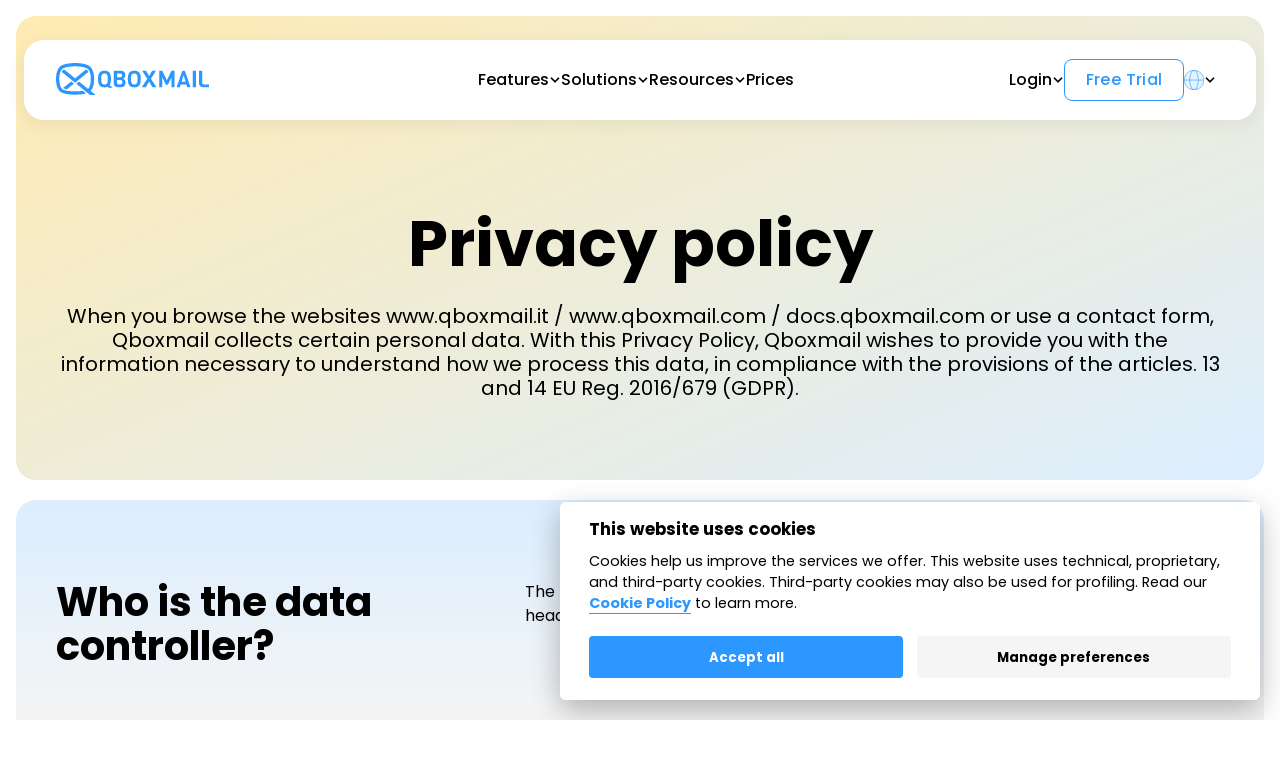

--- FILE ---
content_type: text/html; charset=UTF-8
request_url: https://www.qboxmail.com/privacy/
body_size: 21544
content:
<!DOCTYPE html>
<html lang="en-US">
<head>
  <meta charset="utf-8">
  <meta http-equiv="X-UA-Compatible" content="IE=edge">
  <meta charset="UTF-8">
  <meta name="viewport" content="width=device-width, initial-scale=1">

  <!--  <title></title> -->

  <!-- favicon -->
  <link rel="apple-touch-icon" sizes="180x180" href="https://www.qboxmail.com/wp-content/themes/qboxmail_m2/assets/images/favicon/apple-touch-icon.png">
  <link rel="shortcut icon" type="image/png" sizes="32x32" href="https://www.qboxmail.com/wp-content/themes/qboxmail_m2/assets/images/favicon/favicon-32x32.png">
  <link rel="shortcut icon" type="image/png" sizes="16x16" href="https://www.qboxmail.com/wp-content/themes/qboxmail_m2/assets/images/favicon/favicon-16x16.png">
  <link rel="manifest" href="https://www.qboxmail.com/wp-content/themes/qboxmail_m2/assets/images/favicon/site.webmanifest">
  <link rel="mask-icon" href="https://www.qboxmail.com/wp-content/themes/qboxmail_m2/assets/images/favicon/safari-pinned-tab.svg" color="#2c97ff">
	
  <meta name='robots' content='index, follow, max-image-preview:large, max-snippet:-1, max-video-preview:-1' />
	<style>img:is([sizes="auto" i], [sizes^="auto," i]) { contain-intrinsic-size: 3000px 1500px }</style>
	<link rel="alternate" hreflang="en" href="https://www.qboxmail.com/privacy/" />
<link rel="alternate" hreflang="es" href="https://www.qboxmail.com/es/politica-de-privacidad/" />
<link rel="alternate" hreflang="de" href="https://www.qboxmail.com/de/datenschutzerklarung/" />
<link rel="alternate" hreflang="x-default" href="https://www.qboxmail.com/privacy/" />

	<!-- This site is optimized with the Yoast SEO plugin v26.6 - https://yoast.com/wordpress/plugins/seo/ -->
	<title>Privacy policy - Qboxmail</title>
	<meta name="description" content="Discover how Qboxmail handles your personal data, cookies, and GDPR rights. Read our privacy policy for details on data processing and protection." />
	<link rel="canonical" href="https://www.qboxmail.com/privacy/" />
	<meta property="og:locale" content="en_US" />
	<meta property="og:type" content="article" />
	<meta property="og:title" content="Privacy policy - Qboxmail" />
	<meta property="og:description" content="Discover how Qboxmail handles your personal data, cookies, and GDPR rights. Read our privacy policy for details on data processing and protection." />
	<meta property="og:url" content="https://www.qboxmail.com/privacy/" />
	<meta property="og:site_name" content="Qboxmail" />
	<meta property="article:publisher" content="https://www.facebook.com/qboxmail" />
	<meta property="article:modified_time" content="2025-03-06T07:53:10+00:00" />
	<meta property="og:image" content="https://www.qboxmail.com/wp-content/uploads/2020/08/og_social.jpg" />
	<meta property="og:image:width" content="1200" />
	<meta property="og:image:height" content="630" />
	<meta property="og:image:type" content="image/jpeg" />
	<meta name="twitter:card" content="summary_large_image" />
	<meta name="twitter:site" content="@qboxmail" />
	<meta name="twitter:label1" content="Est. reading time" />
	<meta name="twitter:data1" content="4 minutes" />
	<script type="application/ld+json" class="yoast-schema-graph">{"@context":"https://schema.org","@graph":[{"@type":"WebPage","@id":"https://www.qboxmail.com/privacy/","url":"https://www.qboxmail.com/privacy/","name":"Privacy policy - Qboxmail","isPartOf":{"@id":"https://www.qboxmail.com/#website"},"datePublished":"2020-09-02T09:31:46+00:00","dateModified":"2025-03-06T07:53:10+00:00","description":"Discover how Qboxmail handles your personal data, cookies, and GDPR rights. Read our privacy policy for details on data processing and protection.","breadcrumb":{"@id":"https://www.qboxmail.com/privacy/#breadcrumb"},"inLanguage":"en-US","potentialAction":[{"@type":"ReadAction","target":["https://www.qboxmail.com/privacy/"]}]},{"@type":"BreadcrumbList","@id":"https://www.qboxmail.com/privacy/#breadcrumb","itemListElement":[{"@type":"ListItem","position":1,"name":"Home","item":"https://www.qboxmail.com/"},{"@type":"ListItem","position":2,"name":"Privacy policy"}]},{"@type":"WebSite","@id":"https://www.qboxmail.com/#website","url":"https://www.qboxmail.com/","name":"Qboxmail","description":"Semplifica la gestione delle email aziendali","publisher":{"@id":"https://www.qboxmail.com/#organization"},"potentialAction":[{"@type":"SearchAction","target":{"@type":"EntryPoint","urlTemplate":"https://www.qboxmail.com/?s={search_term_string}"},"query-input":{"@type":"PropertyValueSpecification","valueRequired":true,"valueName":"search_term_string"}}],"inLanguage":"en-US"},{"@type":"Organization","@id":"https://www.qboxmail.com/#organization","name":"Qboxmail Srl","url":"https://www.qboxmail.com/","logo":{"@type":"ImageObject","inLanguage":"en-US","@id":"https://www.qboxmail.com/#/schema/logo/image/","url":"https://www.qboxmail.com/wp-content/uploads/2020/08/logo_qboxmail.svg","contentUrl":"https://www.qboxmail.com/wp-content/uploads/2020/08/logo_qboxmail.svg","width":"1024","height":"1024","caption":"Qboxmail Srl"},"image":{"@id":"https://www.qboxmail.com/#/schema/logo/image/"},"sameAs":["https://www.facebook.com/qboxmail","https://x.com/qboxmail","https://www.linkedin.com/company/qboxmail"]}]}</script>
	<!-- / Yoast SEO plugin. -->


<link rel='dns-prefetch' href='//ajax.googleapis.com' />
<link rel='dns-prefetch' href='//cdnjs.cloudflare.com' />
<link rel='dns-prefetch' href='//www.google.com' />
<link rel='dns-prefetch' href='//fonts.googleapis.com' />
<script type="text/javascript">
/* <![CDATA[ */
window._wpemojiSettings = {"baseUrl":"https:\/\/s.w.org\/images\/core\/emoji\/16.0.1\/72x72\/","ext":".png","svgUrl":"https:\/\/s.w.org\/images\/core\/emoji\/16.0.1\/svg\/","svgExt":".svg","source":{"concatemoji":"https:\/\/www.qboxmail.com\/wp-includes\/js\/wp-emoji-release.min.js?ver=6.8.3"}};
/*! This file is auto-generated */
!function(s,n){var o,i,e;function c(e){try{var t={supportTests:e,timestamp:(new Date).valueOf()};sessionStorage.setItem(o,JSON.stringify(t))}catch(e){}}function p(e,t,n){e.clearRect(0,0,e.canvas.width,e.canvas.height),e.fillText(t,0,0);var t=new Uint32Array(e.getImageData(0,0,e.canvas.width,e.canvas.height).data),a=(e.clearRect(0,0,e.canvas.width,e.canvas.height),e.fillText(n,0,0),new Uint32Array(e.getImageData(0,0,e.canvas.width,e.canvas.height).data));return t.every(function(e,t){return e===a[t]})}function u(e,t){e.clearRect(0,0,e.canvas.width,e.canvas.height),e.fillText(t,0,0);for(var n=e.getImageData(16,16,1,1),a=0;a<n.data.length;a++)if(0!==n.data[a])return!1;return!0}function f(e,t,n,a){switch(t){case"flag":return n(e,"\ud83c\udff3\ufe0f\u200d\u26a7\ufe0f","\ud83c\udff3\ufe0f\u200b\u26a7\ufe0f")?!1:!n(e,"\ud83c\udde8\ud83c\uddf6","\ud83c\udde8\u200b\ud83c\uddf6")&&!n(e,"\ud83c\udff4\udb40\udc67\udb40\udc62\udb40\udc65\udb40\udc6e\udb40\udc67\udb40\udc7f","\ud83c\udff4\u200b\udb40\udc67\u200b\udb40\udc62\u200b\udb40\udc65\u200b\udb40\udc6e\u200b\udb40\udc67\u200b\udb40\udc7f");case"emoji":return!a(e,"\ud83e\udedf")}return!1}function g(e,t,n,a){var r="undefined"!=typeof WorkerGlobalScope&&self instanceof WorkerGlobalScope?new OffscreenCanvas(300,150):s.createElement("canvas"),o=r.getContext("2d",{willReadFrequently:!0}),i=(o.textBaseline="top",o.font="600 32px Arial",{});return e.forEach(function(e){i[e]=t(o,e,n,a)}),i}function t(e){var t=s.createElement("script");t.src=e,t.defer=!0,s.head.appendChild(t)}"undefined"!=typeof Promise&&(o="wpEmojiSettingsSupports",i=["flag","emoji"],n.supports={everything:!0,everythingExceptFlag:!0},e=new Promise(function(e){s.addEventListener("DOMContentLoaded",e,{once:!0})}),new Promise(function(t){var n=function(){try{var e=JSON.parse(sessionStorage.getItem(o));if("object"==typeof e&&"number"==typeof e.timestamp&&(new Date).valueOf()<e.timestamp+604800&&"object"==typeof e.supportTests)return e.supportTests}catch(e){}return null}();if(!n){if("undefined"!=typeof Worker&&"undefined"!=typeof OffscreenCanvas&&"undefined"!=typeof URL&&URL.createObjectURL&&"undefined"!=typeof Blob)try{var e="postMessage("+g.toString()+"("+[JSON.stringify(i),f.toString(),p.toString(),u.toString()].join(",")+"));",a=new Blob([e],{type:"text/javascript"}),r=new Worker(URL.createObjectURL(a),{name:"wpTestEmojiSupports"});return void(r.onmessage=function(e){c(n=e.data),r.terminate(),t(n)})}catch(e){}c(n=g(i,f,p,u))}t(n)}).then(function(e){for(var t in e)n.supports[t]=e[t],n.supports.everything=n.supports.everything&&n.supports[t],"flag"!==t&&(n.supports.everythingExceptFlag=n.supports.everythingExceptFlag&&n.supports[t]);n.supports.everythingExceptFlag=n.supports.everythingExceptFlag&&!n.supports.flag,n.DOMReady=!1,n.readyCallback=function(){n.DOMReady=!0}}).then(function(){return e}).then(function(){var e;n.supports.everything||(n.readyCallback(),(e=n.source||{}).concatemoji?t(e.concatemoji):e.wpemoji&&e.twemoji&&(t(e.twemoji),t(e.wpemoji)))}))}((window,document),window._wpemojiSettings);
/* ]]> */
</script>
<style id='wp-emoji-styles-inline-css' type='text/css'>

	img.wp-smiley, img.emoji {
		display: inline !important;
		border: none !important;
		box-shadow: none !important;
		height: 1em !important;
		width: 1em !important;
		margin: 0 0.07em !important;
		vertical-align: -0.1em !important;
		background: none !important;
		padding: 0 !important;
	}
</style>
<link rel='stylesheet' id='wp-block-library-css' href='https://www.qboxmail.com/wp-includes/css/dist/block-library/style.min.css?ver=6.8.3' type='text/css' media='all' />
<style id='wp-block-library-theme-inline-css' type='text/css'>
.wp-block-audio :where(figcaption){color:#555;font-size:13px;text-align:center}.is-dark-theme .wp-block-audio :where(figcaption){color:#ffffffa6}.wp-block-audio{margin:0 0 1em}.wp-block-code{border:1px solid #ccc;border-radius:4px;font-family:Menlo,Consolas,monaco,monospace;padding:.8em 1em}.wp-block-embed :where(figcaption){color:#555;font-size:13px;text-align:center}.is-dark-theme .wp-block-embed :where(figcaption){color:#ffffffa6}.wp-block-embed{margin:0 0 1em}.blocks-gallery-caption{color:#555;font-size:13px;text-align:center}.is-dark-theme .blocks-gallery-caption{color:#ffffffa6}:root :where(.wp-block-image figcaption){color:#555;font-size:13px;text-align:center}.is-dark-theme :root :where(.wp-block-image figcaption){color:#ffffffa6}.wp-block-image{margin:0 0 1em}.wp-block-pullquote{border-bottom:4px solid;border-top:4px solid;color:currentColor;margin-bottom:1.75em}.wp-block-pullquote cite,.wp-block-pullquote footer,.wp-block-pullquote__citation{color:currentColor;font-size:.8125em;font-style:normal;text-transform:uppercase}.wp-block-quote{border-left:.25em solid;margin:0 0 1.75em;padding-left:1em}.wp-block-quote cite,.wp-block-quote footer{color:currentColor;font-size:.8125em;font-style:normal;position:relative}.wp-block-quote:where(.has-text-align-right){border-left:none;border-right:.25em solid;padding-left:0;padding-right:1em}.wp-block-quote:where(.has-text-align-center){border:none;padding-left:0}.wp-block-quote.is-large,.wp-block-quote.is-style-large,.wp-block-quote:where(.is-style-plain){border:none}.wp-block-search .wp-block-search__label{font-weight:700}.wp-block-search__button{border:1px solid #ccc;padding:.375em .625em}:where(.wp-block-group.has-background){padding:1.25em 2.375em}.wp-block-separator.has-css-opacity{opacity:.4}.wp-block-separator{border:none;border-bottom:2px solid;margin-left:auto;margin-right:auto}.wp-block-separator.has-alpha-channel-opacity{opacity:1}.wp-block-separator:not(.is-style-wide):not(.is-style-dots){width:100px}.wp-block-separator.has-background:not(.is-style-dots){border-bottom:none;height:1px}.wp-block-separator.has-background:not(.is-style-wide):not(.is-style-dots){height:2px}.wp-block-table{margin:0 0 1em}.wp-block-table td,.wp-block-table th{word-break:normal}.wp-block-table :where(figcaption){color:#555;font-size:13px;text-align:center}.is-dark-theme .wp-block-table :where(figcaption){color:#ffffffa6}.wp-block-video :where(figcaption){color:#555;font-size:13px;text-align:center}.is-dark-theme .wp-block-video :where(figcaption){color:#ffffffa6}.wp-block-video{margin:0 0 1em}:root :where(.wp-block-template-part.has-background){margin-bottom:0;margin-top:0;padding:1.25em 2.375em}
</style>
<style id='classic-theme-styles-inline-css' type='text/css'>
/*! This file is auto-generated */
.wp-block-button__link{color:#fff;background-color:#32373c;border-radius:9999px;box-shadow:none;text-decoration:none;padding:calc(.667em + 2px) calc(1.333em + 2px);font-size:1.125em}.wp-block-file__button{background:#32373c;color:#fff;text-decoration:none}
</style>
<style id='global-styles-inline-css' type='text/css'>
:root{--wp--preset--aspect-ratio--square: 1;--wp--preset--aspect-ratio--4-3: 4/3;--wp--preset--aspect-ratio--3-4: 3/4;--wp--preset--aspect-ratio--3-2: 3/2;--wp--preset--aspect-ratio--2-3: 2/3;--wp--preset--aspect-ratio--16-9: 16/9;--wp--preset--aspect-ratio--9-16: 9/16;--wp--preset--color--black: #000000;--wp--preset--color--cyan-bluish-gray: #abb8c3;--wp--preset--color--white: #ffffff;--wp--preset--color--pale-pink: #f78da7;--wp--preset--color--vivid-red: #cf2e2e;--wp--preset--color--luminous-vivid-orange: #ff6900;--wp--preset--color--luminous-vivid-amber: #fcb900;--wp--preset--color--light-green-cyan: #7bdcb5;--wp--preset--color--vivid-green-cyan: #00d084;--wp--preset--color--pale-cyan-blue: #8ed1fc;--wp--preset--color--vivid-cyan-blue: #0693e3;--wp--preset--color--vivid-purple: #9b51e0;--wp--preset--color--text: #2b2b2b;--wp--preset--color--text-2: #4b4b4b;--wp--preset--color--text-3: #6b6b6b;--wp--preset--color--text-4: #aaaaaa;--wp--preset--color--accent: #2c97ff;--wp--preset--color--secondary: #fabb05;--wp--preset--color--background: #fafafa;--wp--preset--gradient--vivid-cyan-blue-to-vivid-purple: linear-gradient(135deg,rgba(6,147,227,1) 0%,rgb(155,81,224) 100%);--wp--preset--gradient--light-green-cyan-to-vivid-green-cyan: linear-gradient(135deg,rgb(122,220,180) 0%,rgb(0,208,130) 100%);--wp--preset--gradient--luminous-vivid-amber-to-luminous-vivid-orange: linear-gradient(135deg,rgba(252,185,0,1) 0%,rgba(255,105,0,1) 100%);--wp--preset--gradient--luminous-vivid-orange-to-vivid-red: linear-gradient(135deg,rgba(255,105,0,1) 0%,rgb(207,46,46) 100%);--wp--preset--gradient--very-light-gray-to-cyan-bluish-gray: linear-gradient(135deg,rgb(238,238,238) 0%,rgb(169,184,195) 100%);--wp--preset--gradient--cool-to-warm-spectrum: linear-gradient(135deg,rgb(74,234,220) 0%,rgb(151,120,209) 20%,rgb(207,42,186) 40%,rgb(238,44,130) 60%,rgb(251,105,98) 80%,rgb(254,248,76) 100%);--wp--preset--gradient--blush-light-purple: linear-gradient(135deg,rgb(255,206,236) 0%,rgb(152,150,240) 100%);--wp--preset--gradient--blush-bordeaux: linear-gradient(135deg,rgb(254,205,165) 0%,rgb(254,45,45) 50%,rgb(107,0,62) 100%);--wp--preset--gradient--luminous-dusk: linear-gradient(135deg,rgb(255,203,112) 0%,rgb(199,81,192) 50%,rgb(65,88,208) 100%);--wp--preset--gradient--pale-ocean: linear-gradient(135deg,rgb(255,245,203) 0%,rgb(182,227,212) 50%,rgb(51,167,181) 100%);--wp--preset--gradient--electric-grass: linear-gradient(135deg,rgb(202,248,128) 0%,rgb(113,206,126) 100%);--wp--preset--gradient--midnight: linear-gradient(135deg,rgb(2,3,129) 0%,rgb(40,116,252) 100%);--wp--preset--font-size--small: 13px;--wp--preset--font-size--medium: 20px;--wp--preset--font-size--large: 36px;--wp--preset--font-size--x-large: 42px;--wp--preset--spacing--20: 0.44rem;--wp--preset--spacing--30: 0.67rem;--wp--preset--spacing--40: 1rem;--wp--preset--spacing--50: 1.5rem;--wp--preset--spacing--60: 2.25rem;--wp--preset--spacing--70: 3.38rem;--wp--preset--spacing--80: 5.06rem;--wp--preset--shadow--natural: 6px 6px 9px rgba(0, 0, 0, 0.2);--wp--preset--shadow--deep: 12px 12px 50px rgba(0, 0, 0, 0.4);--wp--preset--shadow--sharp: 6px 6px 0px rgba(0, 0, 0, 0.2);--wp--preset--shadow--outlined: 6px 6px 0px -3px rgba(255, 255, 255, 1), 6px 6px rgba(0, 0, 0, 1);--wp--preset--shadow--crisp: 6px 6px 0px rgba(0, 0, 0, 1);}:where(.is-layout-flex){gap: 0.5em;}:where(.is-layout-grid){gap: 0.5em;}body .is-layout-flex{display: flex;}.is-layout-flex{flex-wrap: wrap;align-items: center;}.is-layout-flex > :is(*, div){margin: 0;}body .is-layout-grid{display: grid;}.is-layout-grid > :is(*, div){margin: 0;}:where(.wp-block-columns.is-layout-flex){gap: 2em;}:where(.wp-block-columns.is-layout-grid){gap: 2em;}:where(.wp-block-post-template.is-layout-flex){gap: 1.25em;}:where(.wp-block-post-template.is-layout-grid){gap: 1.25em;}.has-black-color{color: var(--wp--preset--color--black) !important;}.has-cyan-bluish-gray-color{color: var(--wp--preset--color--cyan-bluish-gray) !important;}.has-white-color{color: var(--wp--preset--color--white) !important;}.has-pale-pink-color{color: var(--wp--preset--color--pale-pink) !important;}.has-vivid-red-color{color: var(--wp--preset--color--vivid-red) !important;}.has-luminous-vivid-orange-color{color: var(--wp--preset--color--luminous-vivid-orange) !important;}.has-luminous-vivid-amber-color{color: var(--wp--preset--color--luminous-vivid-amber) !important;}.has-light-green-cyan-color{color: var(--wp--preset--color--light-green-cyan) !important;}.has-vivid-green-cyan-color{color: var(--wp--preset--color--vivid-green-cyan) !important;}.has-pale-cyan-blue-color{color: var(--wp--preset--color--pale-cyan-blue) !important;}.has-vivid-cyan-blue-color{color: var(--wp--preset--color--vivid-cyan-blue) !important;}.has-vivid-purple-color{color: var(--wp--preset--color--vivid-purple) !important;}.has-black-background-color{background-color: var(--wp--preset--color--black) !important;}.has-cyan-bluish-gray-background-color{background-color: var(--wp--preset--color--cyan-bluish-gray) !important;}.has-white-background-color{background-color: var(--wp--preset--color--white) !important;}.has-pale-pink-background-color{background-color: var(--wp--preset--color--pale-pink) !important;}.has-vivid-red-background-color{background-color: var(--wp--preset--color--vivid-red) !important;}.has-luminous-vivid-orange-background-color{background-color: var(--wp--preset--color--luminous-vivid-orange) !important;}.has-luminous-vivid-amber-background-color{background-color: var(--wp--preset--color--luminous-vivid-amber) !important;}.has-light-green-cyan-background-color{background-color: var(--wp--preset--color--light-green-cyan) !important;}.has-vivid-green-cyan-background-color{background-color: var(--wp--preset--color--vivid-green-cyan) !important;}.has-pale-cyan-blue-background-color{background-color: var(--wp--preset--color--pale-cyan-blue) !important;}.has-vivid-cyan-blue-background-color{background-color: var(--wp--preset--color--vivid-cyan-blue) !important;}.has-vivid-purple-background-color{background-color: var(--wp--preset--color--vivid-purple) !important;}.has-black-border-color{border-color: var(--wp--preset--color--black) !important;}.has-cyan-bluish-gray-border-color{border-color: var(--wp--preset--color--cyan-bluish-gray) !important;}.has-white-border-color{border-color: var(--wp--preset--color--white) !important;}.has-pale-pink-border-color{border-color: var(--wp--preset--color--pale-pink) !important;}.has-vivid-red-border-color{border-color: var(--wp--preset--color--vivid-red) !important;}.has-luminous-vivid-orange-border-color{border-color: var(--wp--preset--color--luminous-vivid-orange) !important;}.has-luminous-vivid-amber-border-color{border-color: var(--wp--preset--color--luminous-vivid-amber) !important;}.has-light-green-cyan-border-color{border-color: var(--wp--preset--color--light-green-cyan) !important;}.has-vivid-green-cyan-border-color{border-color: var(--wp--preset--color--vivid-green-cyan) !important;}.has-pale-cyan-blue-border-color{border-color: var(--wp--preset--color--pale-cyan-blue) !important;}.has-vivid-cyan-blue-border-color{border-color: var(--wp--preset--color--vivid-cyan-blue) !important;}.has-vivid-purple-border-color{border-color: var(--wp--preset--color--vivid-purple) !important;}.has-vivid-cyan-blue-to-vivid-purple-gradient-background{background: var(--wp--preset--gradient--vivid-cyan-blue-to-vivid-purple) !important;}.has-light-green-cyan-to-vivid-green-cyan-gradient-background{background: var(--wp--preset--gradient--light-green-cyan-to-vivid-green-cyan) !important;}.has-luminous-vivid-amber-to-luminous-vivid-orange-gradient-background{background: var(--wp--preset--gradient--luminous-vivid-amber-to-luminous-vivid-orange) !important;}.has-luminous-vivid-orange-to-vivid-red-gradient-background{background: var(--wp--preset--gradient--luminous-vivid-orange-to-vivid-red) !important;}.has-very-light-gray-to-cyan-bluish-gray-gradient-background{background: var(--wp--preset--gradient--very-light-gray-to-cyan-bluish-gray) !important;}.has-cool-to-warm-spectrum-gradient-background{background: var(--wp--preset--gradient--cool-to-warm-spectrum) !important;}.has-blush-light-purple-gradient-background{background: var(--wp--preset--gradient--blush-light-purple) !important;}.has-blush-bordeaux-gradient-background{background: var(--wp--preset--gradient--blush-bordeaux) !important;}.has-luminous-dusk-gradient-background{background: var(--wp--preset--gradient--luminous-dusk) !important;}.has-pale-ocean-gradient-background{background: var(--wp--preset--gradient--pale-ocean) !important;}.has-electric-grass-gradient-background{background: var(--wp--preset--gradient--electric-grass) !important;}.has-midnight-gradient-background{background: var(--wp--preset--gradient--midnight) !important;}.has-small-font-size{font-size: var(--wp--preset--font-size--small) !important;}.has-medium-font-size{font-size: var(--wp--preset--font-size--medium) !important;}.has-large-font-size{font-size: var(--wp--preset--font-size--large) !important;}.has-x-large-font-size{font-size: var(--wp--preset--font-size--x-large) !important;}
:where(.wp-block-post-template.is-layout-flex){gap: 1.25em;}:where(.wp-block-post-template.is-layout-grid){gap: 1.25em;}
:where(.wp-block-columns.is-layout-flex){gap: 2em;}:where(.wp-block-columns.is-layout-grid){gap: 2em;}
:root :where(.wp-block-pullquote){font-size: 1.5em;line-height: 1.6;}
</style>
<link rel='stylesheet' id='wpml-legacy-horizontal-list-0-css' href='https://www.qboxmail.com/wp-content/plugins/sitepress-multilingual-cms/templates/language-switchers/legacy-list-horizontal/style.min.css?ver=1' type='text/css' media='all' />
<style id='wpml-legacy-horizontal-list-0-inline-css' type='text/css'>
div.wpml-ls-legacy-list-horizontal{padding:7px 7px 7px 0px;} li.wpml-ls-slot-shortcode_actions.wpml-ls-item.wpml-ls-item-en.wpml-ls-current-language.wpml-ls-first-item.wpml-ls-item-legacy-list-horizontal::before, li.wpml-ls-slot-shortcode_actions.wpml-ls-item.wpml-ls-item-de.wpml-ls-current-language.wpml-ls-last-item.wpml-ls-item-legacy-list-horizontal::before { content: " " !important;} a.wpml-ls-link {padding: .5rem;background: var(--bg-secondary);border-radius: var(--radius-4); font-size: .875rem;color: var(--text);transition: background .25s ease-in-out; margin: 0px 5px;} li.wpml-ls-slot-shortcode_actions.wpml-ls-item.wpml-ls-item-es.wpml-ls-last-item.wpml-ls-item-legacy-list-horizontal:before {content: " ";} a.wpml-ls-link:first{0px 8px 0px 0px;} ul li.wpml-ls-slot-shortcode_actions.wpml-ls-item.wpml-ls-item-es.wpml-ls-item-legacy-list-horizontal:before {content:none;} ul li.wpml-ls-slot-shortcode_actions.wpml-ls-item.wpml-ls-item-de.wpml-ls-last-item.wpml-ls-item-legacy-list-horizontal:before {content:none;} ul li.wpml-ls-slot-shortcode_actions.wpml-ls-item.wpml-ls-item-en.wpml-ls-first-item.wpml-ls-item-legacy-list-horizontal:before {content:none;}
</style>
<link rel='stylesheet' id='cms-navigation-style-base-css' href='https://www.qboxmail.com/wp-content/plugins/wpml-cms-nav/res/css/cms-navigation-base.css?ver=1.5.6' type='text/css' media='screen' />
<link rel='stylesheet' id='cms-navigation-style-css' href='https://www.qboxmail.com/wp-content/plugins/wpml-cms-nav/res/css/cms-navigation.css?ver=1.5.6' type='text/css' media='screen' />
<link rel='stylesheet' id='normalize-css' href='https://cdnjs.cloudflare.com/ajax/libs/normalize/8.0.1/normalize.css?ver=6.8.3' type='text/css' media='all' />
<link rel='stylesheet' id='font-css' href='//fonts.googleapis.com/css2?family=Poppins%3Aital%2Cwght%400%2C400%3B0%2C500%3B0%2C700&#038;ver=6.8.3' type='text/css' media='all' />
<link rel='stylesheet' id='flickity-css' href='https://www.qboxmail.com/wp-content/themes/qboxmail_m2/assets/css/flickity.min.css?ver=6.8.3' type='text/css' media='all' />
<link rel='stylesheet' id='variables-css' href='https://www.qboxmail.com/wp-content/themes/qboxmail_m2/assets/css/variables.css?ver=6.8.3' type='text/css' media='all' />
<link rel='stylesheet' id='custom-css' href='https://www.qboxmail.com/wp-content/themes/qboxmail_m2/assets/css/main.min.css?ver=6.8.3' type='text/css' media='all' />
<link rel='stylesheet' id='cookie-manager-css' href='https://www.qboxmail.com/wp-content/themes/qboxmail_m2/assets/css/cookie-manager.min.css?ver=6.8.3' type='text/css' media='all' />
<link rel='stylesheet' id='cookie-manager-theme-css' href='https://www.qboxmail.com/wp-content/themes/qboxmail_m2/assets/css/cookie-manager.custom.css?ver=6.8.3' type='text/css' media='all' />
<script type="text/javascript" id="wpml-cookie-js-extra">
/* <![CDATA[ */
var wpml_cookies = {"wp-wpml_current_language":{"value":"en","expires":1,"path":"\/"}};
var wpml_cookies = {"wp-wpml_current_language":{"value":"en","expires":1,"path":"\/"}};
/* ]]> */
</script>
<script type="text/javascript" src="https://www.qboxmail.com/wp-content/plugins/sitepress-multilingual-cms/res/js/cookies/language-cookie.js?ver=486900" id="wpml-cookie-js" defer="defer" data-wp-strategy="defer"></script>
<script type="text/javascript" src="https://ajax.googleapis.com/ajax/libs/jquery/3.4.1/jquery.min.js" id="jquery-js"></script>
<link rel="https://api.w.org/" href="https://www.qboxmail.com/wp-json/" /><link rel="alternate" title="JSON" type="application/json" href="https://www.qboxmail.com/wp-json/wp/v2/pages/995" /><link rel="EditURI" type="application/rsd+xml" title="RSD" href="https://www.qboxmail.com/xmlrpc.php?rsd" />
<meta name="generator" content="WordPress 6.8.3" />
<link rel='shortlink' href='https://www.qboxmail.com/?p=995' />
<link rel="alternate" title="oEmbed (JSON)" type="application/json+oembed" href="https://www.qboxmail.com/wp-json/oembed/1.0/embed?url=https%3A%2F%2Fwww.qboxmail.com%2Fprivacy%2F" />
<link rel="alternate" title="oEmbed (XML)" type="text/xml+oembed" href="https://www.qboxmail.com/wp-json/oembed/1.0/embed?url=https%3A%2F%2Fwww.qboxmail.com%2Fprivacy%2F&#038;format=xml" />
<meta name="generator" content="WPML ver:4.8.6 stt:1,3,2;" />

  <!-- Google Tag Manager -->
  <script type="text/plain" data-cookiecategory="analytics">
    (function(w,d,s,l,i){w[l]=w[l]||[];w[l].push({'gtm.start':
    new Date().getTime(),event:'gtm.js'});var f=d.getElementsByTagName(s)[0],
    j=d.createElement(s),dl=l!='dataLayer'?'&l='+l:'';j.async=true;j.src=
    'https://www.googletagmanager.com/gtm.js?id='+i+dl;f.parentNode.insertBefore(j,f);
    })(window,document,'script','dataLayer','GTM-PKPS9FD');
  </script>
  <!-- End Google Tag Manager -->

  

  <style>
    @font-face {
      font-family: "Redacted";
      src: url("https://www.qboxmail.com/wp-content/themes/qboxmail_m2/assets/fonts/redacted-regular.eot");
      src: url("https://www.qboxmail.com/wp-content/themes/qboxmail_m2/assets/fonts/redacted-regular.woff2") format("woff2"),
           url("https://www.qboxmail.com/wp-content/themes/qboxmail_m2/assets/fonts/redacted-regular.woff") format("woff"),
           url("https://www.qboxmail.com/wp-content/themes/qboxmail_m2/assets/fonts/redacted-regular.otf") format("opentype"),
           url("https://www.qboxmail.com/wp-content/themes/qboxmail_m2/assets/fonts/redacted-regular.svg#filename") format("svg");
    }
  </style>

 
</head>

<body id="body" class="privacy-policy wp-singular page-template-default page page-id-995 wp-embed-responsive wp-theme-qboxmail_m2" >
  <!-- Google Tag Manager (noscript) -->
  <noscript>
    <iframe src="https://www.googletagmanager.com/ns.html?id=GTM-PKPS9FD" height="0" width="0" style="display:none;visibility:hidden"></iframe>
  </noscript>
  <!-- End Google Tag Manager (noscript) -->

      

<header class="header-main ">

  <nav class="navbar">
    <a href="https://www.qboxmail.com/" class="navbar-logo">
      <svg xmlns="http://www.w3.org/2000/svg" viewBox="0 0 666.45 139.23">
  <g>
    <g>
      <path d="M148.45,139.23h24.29L151.07,121.9c12.61-13.24,16.5-40.73,14.69-62.63-1.81-22.09-9.18-39-20.22-46.46C132.14,3.77,105.27.32,83.09,0c-22.18.32-49,3.77-62.45,12.81C9.6,20.24,2.23,37.18.42,59.27c-1.86,22.54,2.32,51,15.82,63.76,13.9,13.15,48.25,14.68,63.46,14.68h1l2.38,0,2.38,0h1c10.2,0,29-.69,44.48-5.11l-14.12-11.51-.32.06c-.27,0-.55.07-.82.12a201.17,201.17,0,0,1-32.61,2,199.87,199.87,0,0,1-33.43-2.11L48.58,121c-2.16-.37-4.23-.78-6.19-1.24l-.36-.09c-.72-.17-1.42-.35-2.11-.53a39.44,39.44,0,0,1-12-5A16.36,16.36,0,0,1,26.56,113l-.45-.4c-8.29-7.83-13.18-30.25-11.38-52.14a86,86,0,0,1,3.78-19.6,53.79,53.79,0,0,1,2.15-5.54l0,0c2.22-4.85,4.94-8.51,8-10.57.45-.3.95-.6,1.46-.9a44.15,44.15,0,0,1,7.75-3.31c10.93-3.61,27.38-5.91,45.21-6.15,17.83.24,34.28,2.54,45.21,6.15a44.15,44.15,0,0,1,7.75,3.31q.78.45,1.47.9c3,2.06,5.76,5.72,8,10.57l0,0a53.79,53.79,0,0,1,2.15,5.54A81.35,81.35,0,0,1,151,56a127.67,127.67,0,0,1,.63,20.5c-1,15.73-5.15,29.7-11.23,35.77-.19.17-.38.34-.57.49h0l-39.58-32.1-12,9.51Z" fill="#2C97FF"/>
      <path d="M47.18,114.78,78,90,66.19,80.37,31,108.72C34,111.18,39.73,113.25,47.18,114.78Z" fill="#2C97FF"/>
      <path d="M140.91,39a24.28,24.28,0,0,0-9.84-11.15L83.24,66.77,35.16,27.9c-5,1.82-9.54,9.4-9.79,11.19L83.24,86Z" fill="#2C97FF"/>
    </g>
    <g class="hideOnMobile">
      <path d="M303.07,84.91q0,10-5.33,15.39t-14.91,5.36h-9.57q-11.76,0-16.7-4.15t-4.93-14.37V33.59h30q10.17,0,15.3,5.16t5.13,14.58a15.62,15.62,0,0,1-2.74,9.31,16.6,16.6,0,0,1-6,5.47Q303.07,72.76,303.07,84.91ZM280.54,61.73q7.68,0,7.68-7.8t-7.68-7.79H265.49V61.73Zm8.67,22.47c0-3.24-.56-5.68-1.69-7.34s-3.16-2.48-6.08-2.48H265.49V85.72q0,4.16,2,5.77t6.73,1.62h7.18Q289.21,93.11,289.21,84.2Z" fill="#2C97FF"/>
      <path d="M369.27,66.28v5.47q0,18.12-6.73,26.32T341,106.27q-14.85,0-21.48-8.2t-6.63-26.62V66.18q0-16.8,6.73-25T340.9,33q14.61,0,21.49,8.3T369.27,66.28Zm-13.86,5.17V67.7q0-9.72-2.39-15.49-2.81-6.68-12-6.68T329,52.21q-2.3,5.48-2.29,15.49v3.75q0,13,3.59,17.61a11,11,0,0,0,4.13,3.29,16.65,16.65,0,0,0,13.11.05,11.61,11.61,0,0,0,4.19-3.24A13.56,13.56,0,0,0,354,84.1,47.69,47.69,0,0,0,355.41,71.45Z" fill="#2C97FF"/>
      <path d="M247.76,108.1,234,96.48q5.55-8.28,5.56-24.73V66.28q0-16.7-6.88-25T211.2,33q-14.59,0-21.33,8.2t-6.73,25v5.27q0,18.42,6.63,26.62t21.48,8.2a34.74,34.74,0,0,0,13.81-2.46l5.4,4.29Zm-43-15.75a11,11,0,0,1-4.13-3.29Q197,84.5,197,71.45V67.7q0-10,2.29-15.49,2.79-6.68,12.06-6.68t12,6.68q2.38,5.77,2.39,15.49v3.75a47.69,47.69,0,0,1-1.4,12.65A13.56,13.56,0,0,1,222,89.16a11.61,11.61,0,0,1-4.19,3.24,16.65,16.65,0,0,1-13.11-.05Z" fill="#2C97FF"/>
      <path d="M437.46,105.66H420.31l-14.86-25.1-14.65,25.1H373.65l23.83-36.95L375.15,33.59h17l13.26,23.28,13.46-23.28h16.95L413.53,68.71Z" fill="#2C97FF"/>
      <path d="M502.85,62.64,490.09,90q-2.79,5.48-6.93,5.47c-2.75,0-5.07-1.93-6.93-5.77l-13-27v43H449.42V33.59h13.66l20,41.6,19.94-41.6h13.66v72.07H502.85Z" fill="#2C97FF"/>
      <path d="M586,105.66H571.51l-4-12.45H543.69l-3.89,12.45H525.35l22.73-66a11.29,11.29,0,0,1,3.34-4.76A7.58,7.58,0,0,1,556,33.59a7.13,7.13,0,0,1,4.34,1.21q1.65,1.22,2.94,4.86ZM564.33,81.37,556,52.82l-8.77,28.55Z" fill="#2C97FF"/>
      <path d="M609.59,105.66H595.73V33.59h13.86Z" fill="#2C97FF"/>
      <path d="M666.45,105.66H645.31q-12,0-17.29-4.71t-5.34-15.33v-52h13.86v52q0,4.25,1.89,5.87t6.88,1.62h21.14Z" fill="#2C97FF"/>
    </g>
  </g>
</svg>
    </a>
    
    <div class="menu-icon toggle-menu-JS">
      <svg xmlns="http://www.w3.org/2000/svg" xmlns:xlink="http://www.w3.org/1999/xlink" x="0px" y="0px" width="32px" height="32px" viewBox="0 0 32 32"><g class="nc-interact_menu-close-2-o-32"> <path fill="none" stroke="#444444" stroke-linecap="square" stroke-miterlimit="10" stroke-width="2" d="M2 6h28"></path> <path data-color="color-2" fill="none" stroke="#444444" stroke-linecap="square" stroke-miterlimit="10" stroke-width="2" d="M2 16h28"></path> <path fill="none" stroke="#444444" stroke-linecap="square" stroke-miterlimit="10" stroke-width="2" d="M2 26h28"></path> </g> <script>!function(){function t(e){var i=e.parentNode;if("svg"!==i.tagName)i=t(i);return i;}function e(t,e,i,n){return 1>(t/=n/2)?i/2*t*t*t*t+e:-i/2*((t-=2)*t*t*t-2)+e}function i(t){this.element=t,this.topLine=this.element.getElementsByTagName("path")[0],this.centerLine=this.element.getElementsByTagName("path")[1],this.bottomLine=this.element.getElementsByTagName("path")[2],this.time={start:null,total:250},this.status={interacted:!1,animating:!1},this.init()}if(!window.requestAnimationFrame){var n=null;window.requestAnimationFrame=function(t,e){var i=(new Date).getTime();n||(n=i);var a=Math.max(0,16-(i-n)),s=window.setTimeout(function(){t(i+a)},a);return n=i+a,s}}i.prototype.init=function(){var t=this;this.element.addEventListener("click",function(){t.status.animating||(t.status.animating=!0,window.requestAnimationFrame(t.triggerAnimation.bind(t)))})},i.prototype.triggerAnimation=function(t){var e=this.getProgress(t),i=this.status.interacted?this.time.total-e:e;this.animateIcon(i),this.checkProgress(e)},i.prototype.getProgress=function(t){return this.time.start||(this.time.start=t),t-this.time.start},i.prototype.checkProgress=function(t){var e=this;this.time.total>t?window.requestAnimationFrame(e.triggerAnimation.bind(e)):(this.status={interacted:!this.status.interacted,animating:!1},this.time.start=null)},i.prototype.animateIcon=function(t){if(t>this.time.total)(t=this.time.total);if(0>t)(t=0);var i=e(Math.min(t,this.time.total/2),0,10,this.time.total/2).toFixed(2),n=e(Math.max(t-this.time.total/2,0),0,45,this.time.total/2).toFixed(2);this.topLine.setAttribute("transform","translate(0 "+i+") rotate("+n+" 16 6)"),this.bottomLine.setAttribute("transform","translate(0 "+-i+") rotate("+-n+" 16 26)");var a=t>this.time.total/2?0:1;this.centerLine.setAttribute("opacity",a)};var a=document.getElementsByClassName("nc-interact_menu-close-2-o-32");if(a)for(var s=0;a.length>s;s++)new i(t(a[s]))}();</script></svg>    </div>
    
    <div class="wrapMain-menu">
      <ul id="menu-header-one" class="menu mega-menu mega-menu__one"><li id="menu-item-8363" class="menu-item menu-item-type-custom menu-item-object-custom menu-item-has-children"><a><span class="menu-item-title">Features</span><span class="menu-item-desc"></span></a>
<ul class="sub-menu">
	<li id="menu-item-8364" class="menu-item-box menu-item menu-item-type-custom menu-item-object-custom menu-item-has-children"><a><span class="menu-item-title">Email Hosting</span><span class="menu-item-desc"></span></a>
	<ul class="sub-menu">
		<li id="menu-item-8365" class="menu-icon-panel-2 menu-item menu-item-type-post_type menu-item-object-page"><a href="https://www.qboxmail.com/features/panel/"><span class="menu-item-title">Control Panel</span><span class="menu-item-desc"> </span></a></li>
		<li id="menu-item-8367" class="menu-icon-webmail-2 menu-item menu-item-type-post_type menu-item-object-page"><a href="https://www.qboxmail.com/features/webmail/"><span class="menu-item-title">Webmail</span><span class="menu-item-desc"></span></a></li>
		<li id="menu-item-8368" class="menu-icon-mtm menu-item menu-item-type-post_type menu-item-object-page"><a href="https://www.qboxmail.com/features/mail-time-machine/"><span class="menu-item-title">Automatic Backup</span><span class="menu-item-desc"> </span></a></li>
		<li id="menu-item-10082" class="menu-icon-archive menu-item menu-item-type-post_type menu-item-object-page"><a href="https://www.qboxmail.com/features/email-archive/"><span class="menu-item-title">Email Archive</span><span class="menu-item-desc"></span></a></li>
		<li id="menu-item-8369" class="menu-icon-api menu-item menu-item-type-post_type menu-item-object-page"><a href="https://www.qboxmail.com/features/api/"><span class="menu-item-title">API</span><span class="menu-item-desc"></span></a></li>
		<li id="menu-item-8366" class="menu-icon-security menu-item menu-item-type-post_type menu-item-object-page"><a href="https://www.qboxmail.com/features/email-security/"><span class="menu-item-title">Email Security</span><span class="menu-item-desc"> </span></a></li>
	</ul>
</li>
	<li id="menu-item-10344" class="menu-item-box menu-icon-webmail menu-item menu-item-type-post_type menu-item-object-page"><a href="https://www.qboxmail.com/email-delivery/"><span class="menu-item-title">Email Delivery</span><span class="menu-item-desc">Discover the new service for sending large volumes of transactional and promotional emails
<div class="btn-outline btn-outline-accent">Discover Email Delivery</div></span></a></li>
	<li id="menu-item-8371" class="menu-item menu-item-type-custom menu-item-object-custom menu-item-has-children"><a><span class="menu-item-title">Technical insights</span><span class="menu-item-desc"></span></a>
	<ul class="sub-menu">
		<li id="menu-item-8370" class="menu-item menu-item-type-post_type menu-item-object-page"><a href="https://www.qboxmail.com/features/imports-migrations/"><span class="menu-item-title">Imports and Migrations</span><span class="menu-item-desc"> </span></a></li>
		<li id="menu-item-10085" class="menu-item menu-item-type-post_type menu-item-object-page"><a href="https://www.qboxmail.com/features/tracemail/"><span class="menu-item-title">Tracemail</span><span class="menu-item-desc"> </span></a></li>
		<li id="menu-item-10509" class="menu-item menu-item-type-post_type menu-item-object-page"><a href="https://www.qboxmail.com/white-label-email-hosting/"><span class="menu-item-title">White Label</span><span class="menu-item-desc"></span></a></li>
		<li id="menu-item-10711" class="menu-item menu-item-type-post_type menu-item-object-page"><a href="https://www.qboxmail.com/multi-level-control-panel/"><span class="menu-item-title">Multi-Level Control Panel</span><span class="menu-item-desc"></span></a></li>
		<li id="menu-item-10084" class="menu-item menu-item-type-post_type menu-item-object-page"><a href="https://www.qboxmail.com/features/panel/centralized-email-signature-management/"><span class="menu-item-title">Centralized Email Signatures</span><span class="menu-item-desc"></span></a></li>
		<li id="menu-item-10770" class="menu-item menu-item-type-post_type menu-item-object-page"><a href="https://www.qboxmail.com/antimalware-premium/"><span class="menu-item-title">Antimalware Premium</span><span class="menu-item-desc"></span></a></li>
		<li id="menu-item-11259" class="menu-item menu-item-type-post_type menu-item-object-page"><a href="https://www.qboxmail.com/account-takeover-protection/"><span class="menu-item-title">Account Takeover Protection</span><span class="menu-item-desc"><!-- wp:acf/text-img {"name":"acf/text-img","data":{"icon":"","_icon":"field_6192d8bd79b6e","title":"What is an u003cemu003eAccount Takeover (ATO)u003c/emu003e?","_title":"field_5f91459418d8a","text":"An u003cstrongu003eAccount Takeover Attacku003c/strongu003e (u003cstrongu003eATOu003c/strongu003e) is a type of breach in which a cybercriminal gains unauthorized access to an email account, impersonating the owner for malicious purposes. In a corporate environment, these intrusions can escalate into u003cstrongu003ephishingu003c/strongu003e campaigns, theft of sensitive data, and u003cstrongu003emalicious authorizationsu003c/strongu003e to third parties. Techniques such as u003cstrongu003eCredential Stuffingu003c/strongu003e, u003cstrongu003eBrute Force Attacksu003c/strongu003e, and u003cstrongu003ePhishingu003c/strongu003e exploit common vulnerabilities (e.g., weak or reused passwords) to infiltrate email accounts.","_text":"field_5f91459918d8b","btn_label":"","_btn_label":"field_5f9145c218d8d","btn_link":"","_btn_link":"field_5f9145d018d8e","image":11257,"_image":"field_5f9145a618d8c","reverse":"0","_reverse":"field_5f97dd79343f6","bg_color":"gradient-start","_bg_color":"field_6192d894270f7"},"mode":"edit"} /-->

<!-- wp:acf/title-text {"name":"acf/title-text","data":{"title":"What are the risks?","_title":"field_5f9c2ad616035","text":"u003cp class=u0022u0022 data-start=u00220u0022 data-end=u0022264u0022u003eWhen an email account is compromised, cybercriminals can use it to launch Impersonation Attacks and financial scams (such as Authorized Payment Scams). The risks include a potential Data Breach, reputational damage, and loss of trust from customers and partners.u003c/pu003ernu003cp class=u0022u0022 data-start=u0022266u0022 data-end=u0022593u0022u003eImplementing u003cstrong data-start=u0022279u0022 data-end=u0022299u0022u003eEmail Protectionu003c/strongu003e measures with u003cstrong data-start=u0022314u0022 data-end=u0022345u0022u003eAccount Takeover Protectionu003c/strongu003e capabilities is essential to prevent, detect, and mitigate any compromise attempts. This can be achieved through u003cstrong data-start=u0022459u0022 data-end=u0022488u0022u003eAI-Powered Email Securityu003c/strongu003e tools and security policies that include u003cstrong data-start=u0022530u0022 data-end=u0022550u0022u003eStrong Passwordsu003c/strongu003e and u003cstrong data-start=u0022555u0022 data-end=u0022592u0022u003eMulti-Factor Authentication (MFA).u003c/strongu003eu003c/pu003e","_text":"field_5f9c2adf16036","bg_color":"secondary","_bg_color":"field_61aca16ae0c59"},"mode":"edit"} /-->

<!-- wp:acf/text-box {"name":"acf/text-box","data":{"title":"Qboxmail’s solution for Account Takeover Protection","_title":"field_5fb3d2697c37d","text":"u003cp class=u0022u0022 data-start=u00220u0022 data-end=u0022388u0022u003eQboxmail offers a comprehensive u003cstrong data-start=u002232u0022 data-end=u002250u0022u003eEmail Securityu003c/strongu003e service that natively includes u003cstrong data-start=u002282u0022 data-end=u0022113u0022u003eAccount Takeover Protectionu003c/strongu003e in all plans, with no additional costs. Thanks to advanced access controls and behavioral analysis algorithms, the platform can u003cstrong data-start=u0022242u0022 data-end=u0022265u0022u003eprevent ATO attacksu003c/strongu003e by detecting anomalous login attempts and sending blocks, reducing the risks of u003cstrong data-start=u0022346u0022 data-end=u0022358u0022u003ephishingu003c/strongu003e and u003cstrong data-start=u0022363u0022 data-end=u0022385u0022u003esocial engineeringu003c/strongu003e.u003c/pu003ernu003cp class=u0022u0022 data-start=u0022390u0022 data-end=u0022561u0022u003eThis approach helps identify an u003cstrong data-start=u0022422u0022 data-end=u0022449u0022u003eAccount Takeover attacku003c/strongu003e at an early stage and swiftly counteract compromises, keeping all email accounts in your organization secure.u003c/pu003ernu003cp class=u0022u0022 data-start=u0022563u0022 data-end=u0022998u0022u003eBy relying on u003cstrong data-start=u0022577u0022 data-end=u0022619u0022u003eQboxmail’s Account Takeover Protectionu003c/strongu003e, you get a system that constantly monitors u003cstrong data-start=u0022663u0022 data-end=u0022681u0022u003eauthenticationu003c/strongu003e and ensures the integrity of your accounts. Additionally, our infrastructure automatically enforces security best practices, such as u003cstrong data-start=u0022815u0022 data-end=u0022835u0022u003eStrong Passwordsu003c/strongu003e and u003cstrong data-start=u0022840u0022 data-end=u0022877u0022u003eMulti-Factor Authentication (MFA)u003c/strongu003e, providing a robust defense against u003cstrong data-start=u0022914u0022 data-end=u0022959u0022u003eCredential Stuffing, Brute Force Attacks,u003c/strongu003e and other Account Takeover techniques.u003c/pu003e","_text":"field_5fb3d2697c3e5","btn_label_1":"","_btn_label_1":"field_5fb3d2697c490","btn_link_1":"","_btn_link_1":"field_5fb3d2697c5a4","btn_label_2":"","_btn_label_2":"field_61f07381bcaf5","btn_link_2":"","_btn_link_2":"field_61f07399bcaf6","box_text":"u003culu003ern tu003cli data-start=u00220u0022 data-end=u0022541u0022u003eReal-time monitoring of logins and suspicious email activity.u003c/liu003ern tu003cli data-start=u00220u0022 data-end=u0022541u0022u003eu003cstrongu003eAutomatic blockingu003c/strongu003e of accounts displaying abnormal behavior, such as excessive sending frequency or logins from unusual geolocations.u003c/liu003ern tu003cli data-start=u00220u0022 data-end=u0022541u0022u003eAdvanced protection against u003cstrong data-start=u0022228u0022 data-end=u0022252u0022u003ePhishing and Malwareu003c/strongu003e: enhanced filtering and reputation scoring to prevent scams like u003cstrong data-start=u0022318u0022 data-end=u0022347u0022u003eBusiness Email Compromiseu003c/strongu003e and u003cstrong data-start=u0022352u0022 data-end=u0022383u0022u003eSocial Engineering attemptsu003c/strongu003e.u003c/liu003ern tu003cli data-start=u00220u0022 data-end=u0022541u0022u003eu003cstrongu003eCredential management:u003c/strongu003e integration with secure authentication systems and enforcement of u003cstrong data-start=u0022476u0022 data-end=u0022496u0022u003eStrong Passwordsu003c/strongu003e and u003cstrong data-start=u0022501u0022 data-end=u0022538u0022u003eMulti-Factor Authentication (MFA)u003c/strongu003e.u003c/liu003ernu003c/ulu003ernu003cp class=u0022u0022 data-start=u0022543u0022 data-end=u0022906u0022u003eAll of this is designed to prevent u003cstrong data-start=u0022578u0022 data-end=u0022598u0022u003eAccount Takeoveru003c/strongu003e attempts and ensure that email remains secure—without adding complexity for users.u003cbr data-start=u0022681u0022 data-end=u0022684u0022 /u003eQboxmail’s approach is built on years of experience in delivering specialized online services for email security, offering a u003cstrong data-start=u0022809u0022 data-end=u0022848u0022u003ecomprehensive and scalable solutionu003c/strongu003e suitable for both small businesses and large enterprises.u003c/pu003e","_box_text":"field_5fb3d28084d8e","reverse":"0","_reverse":"field_5fb3d2697c6c7","bg_color":"gradient-end","_bg_color":"field_61ac9d3e39abd"},"mode":"edit"} /-->

<!-- wp:acf/call-to-action {"name":"acf/call-to-action","data":{"title":"Try Qboxmail services for free for 30 days","_title":"field_5f97e19c8e53a","text":"u003cp class=u0022u0022 data-start=u00220u0022 data-end=u0022109u0022u003eAttract more customers and keep fraudsters away! Test Qboxmail's u003cstrong data-start=u002265u0022 data-end=u002296u0022u003eAccount Takeover Protectionu003c/strongu003e service now.u003c/pu003ernu003cp class=u0022u0022 data-start=u0022111u0022 data-end=u0022322u0022u003eDiscover how preventing u003cstrong data-start=u0022135u0022 data-end=u0022163u0022u003eAccount Takeover attacksu003c/strongu003e can be simple and effective. Protect your business from cyber threats and instill the highest level of trust with your customers, partners, and collaborators.u003c/pu003e","_text":"field_5f97e1ad8e53b","btn_label_1":"Start your free trial now","_btn_label_1":"field_5f97e1c08e53c","btn_link_1":4939,"_btn_link_1":"field_5f97e1cd8e53d","btn_label_2":"","_btn_label_2":"field_5f97e2128e53e","btn_link_2":"","_btn_link_2":"field_5f97e21d8e53f","bg_color":"gradient-section","_bg_color":"field_619412bdf6a5f","btn_style_secondary":"0","_btn_style_secondary":"field_65ba2a2c6eb99"},"mode":"edit"} /--></span></a></li>
		<li id="menu-item-10086" class="menu-item menu-item-type-post_type menu-item-object-page"><a href="https://www.qboxmail.com/whmcs-module/"><span class="menu-item-title">WHMCS Module</span><span class="menu-item-desc"></span></a></li>
	</ul>
</li>
</ul>
</li>
</ul>      
      <ul id="menu-header-two" class="menu mega-menu mega-menu__two"><li id="menu-item-8376" class="menu-item menu-item-type-custom menu-item-object-custom menu-item-has-children"><a><span class="menu-item-title">Solutions</span><span class="menu-item-desc"></span></a>
<ul class="sub-menu">
	<li id="menu-item-8377" class="menu-item menu-item-type-custom menu-item-object-custom"><a><span class="menu-item-title">We offer tailor-made solutions to all our customers</span><span class="menu-item-desc"></span></a></li>
	<li id="menu-item-8458" class="menu-item menu-item-type-post_type menu-item-object-page"><a href="https://www.qboxmail.com/solutions-for-resellers/"><span class="menu-item-title">For Resellers</span><span class="menu-item-desc">Forget about your customers&#8217; emails management issues while boosting the awareness of your brand.</span></a></li>
	<li id="menu-item-8459" class="menu-item menu-item-type-post_type menu-item-object-page"><a href="https://www.qboxmail.com/solutions-for-companies/"><span class="menu-item-title">For Companies</span><span class="menu-item-desc">Work at your best with advanced cyber security features, video meetings, shared address books and calendars.</span></a></li>
	<li id="menu-item-8457" class="menu-item menu-item-type-post_type menu-item-object-page"><a href="https://www.qboxmail.com/solutions-for-hosting-providers/"><span class="menu-item-title">For Hosting Providers</span><span class="menu-item-desc">Integrate Qboxmail into your hosting packages: simplify the activation and management of your customers&#8217; emails.</span></a></li>
</ul>
</li>
</ul>      
      <ul id="menu-header-three" class="menu mega-menu mega-menu__three"><li id="menu-item-8378" class="menu-item menu-item-type-custom menu-item-object-custom menu-item-has-children"><a><span class="menu-item-title">Resources</span><span class="menu-item-desc"></span></a>
<ul class="sub-menu">
	<li id="menu-item-8389" class="menu-item menu-item-type-custom menu-item-object-custom menu-item-has-children"><a><span class="menu-item-title">Our Resources</span><span class="menu-item-desc"></span></a>
	<ul class="sub-menu">
		<li id="menu-item-8390" class="menu-item menu-item-type-post_type menu-item-object-page"><a href="https://www.qboxmail.com/blog/"><span class="menu-item-title">Blog and News</span><span class="menu-item-desc"> </span></a></li>
		<li id="menu-item-9043" class="menu-item menu-item-type-post_type menu-item-object-page"><a href="https://www.qboxmail.com/pdf-brochures/"><span class="menu-item-title">PDF Brochures</span><span class="menu-item-desc"></span></a></li>
		<li id="menu-item-10618" class="menu-item menu-item-type-post_type menu-item-object-page"><a href="https://www.qboxmail.com/qboxmail-webinar/"><span class="menu-item-title">Webinar</span><span class="menu-item-desc"></span></a></li>
		<li id="menu-item-8391" class="menu-item menu-item-type-post_type menu-item-object-page"><a href="https://www.qboxmail.com/toolbox/"><span class="menu-item-title">Toolbox</span><span class="menu-item-desc"> </span></a></li>
		<li id="menu-item-8393" class="menu-item menu-item-type-custom menu-item-object-custom"><a target="_blank" href="https://status.qboxmail.com/"><span class="menu-item-title">Status Page</span><span class="menu-item-desc"></span></a></li>
	</ul>
</li>
	<li id="menu-item-8379" class="menu-item menu-item-type-custom menu-item-object-custom menu-item-has-children"><a><span class="menu-item-title">Documentation</span><span class="menu-item-desc"></span></a>
	<ul class="sub-menu">
		<li id="menu-item-8380" class="menu-item menu-item-type-custom menu-item-object-custom"><a target="_blank" href="https://docs.qboxmail.com/en/features/customizations"><span class="menu-item-title">Customizations</span><span class="menu-item-desc"></span></a></li>
		<li id="menu-item-8383" class="menu-item menu-item-type-custom menu-item-object-custom"><a target="_blank" href="https://docs.qboxmail.com/en/billing/billing"><span class="menu-item-title">Billing</span><span class="menu-item-desc"></span></a></li>
		<li id="menu-item-8386" class="menu-item menu-item-type-custom menu-item-object-custom"><a target="_blank" href="https://docs.qboxmail.com/en/configurations/webmail-access"><span class="menu-item-title">Configurations</span><span class="menu-item-desc"></span></a></li>
		<li id="menu-item-8387" class="menu-item menu-item-type-custom menu-item-object-custom"><a target="_blank" href="https://docs.qboxmail.com/api/"><span class="menu-item-title">API</span><span class="menu-item-desc"></span></a></li>
		<li id="menu-item-8381" class="menu-item menu-item-type-custom menu-item-object-custom"><a target="_blank" href="https://docs.qboxmail.com/en/panel/getting-started/intro"><span class="menu-item-title">Control Panel</span><span class="menu-item-desc"></span></a></li>
		<li id="menu-item-8384" class="menu-item menu-item-type-custom menu-item-object-custom"><a target="_blank" href="https://docs.qboxmail.com/en/webmail/getting-started/intro"><span class="menu-item-title">Webmail</span><span class="menu-item-desc"></span></a></li>
		<li id="menu-item-10087" class="menu-item menu-item-type-custom menu-item-object-custom"><a href="https://docs.qboxmail.com/en/email-delivery/features/introduction"><span class="menu-item-title">Email Delivery</span><span class="menu-item-desc"></span></a></li>
		<li id="menu-item-8388" class="menu-item menu-item-type-custom menu-item-object-custom"><a target="_blank" href="https://docs.qboxmail.com/en/whmcs-module/preliminary-operations/introduction"><span class="menu-item-title">WHMCS Module</span><span class="menu-item-desc"></span></a></li>
	</ul>
</li>
	<li id="menu-item-8394" class="menu-item-box menu-icon-dev menu-item menu-item-type-custom menu-item-object-custom"><a target="_blank" href="https://docs.qboxmail.com/en/"><span class="menu-item-title">Complete Documentation</span><span class="menu-item-desc">Find out how to make the most of all Qboxmail services with our resources
<div class="btn-outline btn-outline-accent">See our guide</div></span></a></li>
</ul>
</li>
</ul>      
      <ul id="menu-header-four" class="menu"><li id="menu-item-9526" class="menu-item menu-item-type-post_type menu-item-object-page"><a href="https://www.qboxmail.com/pricing/"><span class="menu-item-title">Prices</span><span class="menu-item-desc"></span></a></li>
</ul>    </div>
    
    <div class="wrapCta-menu">
      <ul id="menu-login" class="menu mega-menu mega-menu__login"><li id="menu-item-21" class="menu-item menu-item-type-custom menu-item-object-custom menu-item-has-children menu-item-21"><a>Login</a>
<ul class="sub-menu">
	<li id="menu-item-8585" class="menu-item menu-item-type-custom menu-item-object-custom menu-item-8585"><a>Choose the platform to login</a></li>
	<li id="menu-item-19" class="menu-item menu-item-type-custom menu-item-object-custom menu-item-19"><a target="_blank" href="https://webmail.qboxmail.com/">Webmail</a></li>
	<li id="menu-item-20" class="menu-item menu-item-type-custom menu-item-object-custom menu-item-20"><a target="_blank" href="https://panel.qboxmail.com/">Panel</a></li>
	<li id="menu-item-3635" class="menu-item menu-item-type-custom menu-item-object-custom menu-item-3635"><a target="_blank" href="https://vault.qboxmail.com/login">Archive</a></li>
	<li id="menu-item-3637" class="menu-item menu-item-type-custom menu-item-object-custom menu-item-3637"><a target="_blank" href="https://mtm.qboxmail.com">Mail Time Machine</a></li>
	<li id="menu-item-3636" class="menu-item menu-item-type-custom menu-item-object-custom menu-item-3636"><a target="_blank" href="https://www.qboxmail.it/manager/clientarea.php?language=english">Customer Area</a></li>
</ul>
</li>
</ul>      
      <div class="navbar__cta"><ul id="menu-cta-navbar" class="menu"><li id="menu-item-4970" class="btn-outline btn-outline-accent menu-item menu-item-type-post_type menu-item-object-page menu-item-4970"><a href="https://www.qboxmail.com/free-trial/">Free Trial</a></li>
</ul></div>
      <ul id="menu-header-five" class="menu mega-menu mega-menu__five"><li id="menu-item-12095" class="menu-item menu-item-type-custom menu-item-object-custom menu-item-has-children"><a href="#"><span class="menu-item-title"><img decoding="async" src="https://www.qboxmail.com/wp-content/uploads/2025/06/icon_lang.svg" style="width:20px;display:block;" alt="icon change lang"></span><span class="menu-item-desc"></span></a>
<ul class="sub-menu">
	<li id="menu-item-13161" class="menu-item menu-item-type-custom menu-item-object-custom"><a href="https://www.qboxmail.com/de"><span class="menu-item-title">DE</span><span class="menu-item-desc"></span></a></li>
	<li id="menu-item-12023" class="menu-item menu-item-type-custom menu-item-object-custom menu-item-home"><a href="https://www.qboxmail.com"><span class="menu-item-title">EN</span><span class="menu-item-desc"></span></a></li>
	<li id="menu-item-12025" class="menu-item menu-item-type-custom menu-item-object-custom"><a href="https://www.qboxmail.com/es"><span class="menu-item-title">ES</span><span class="menu-item-desc"></span></a></li>
	<li id="menu-item-12024" class="menu-item menu-item-type-custom menu-item-object-custom"><a href="https://www.qboxmail.it"><span class="menu-item-title">IT</span><span class="menu-item-desc"></span></a></li>
</ul>
</li>
</ul>      
    </div>
    
    <div class="wrapMobile-menu target-menu-JS">
      <ul id="menu-mobile" class="menu mobile-menu"><li id="menu-item-8396" class="menu-item menu-item-type-custom menu-item-object-custom menu-item-has-children menu-item-8396"><a>Features</a>
<ul class="sub-menu">
	<li id="menu-item-8397" class="mobile-menu-title menu-item menu-item-type-custom menu-item-object-custom menu-item-8397"><a>Email Hosting</a></li>
	<li id="menu-item-8399" class="mobile-menu-item menu-item menu-item-type-post_type menu-item-object-page menu-item-8399"><a href="https://www.qboxmail.com/features/panel/">Control Panel</a></li>
	<li id="menu-item-8403" class="mobile-menu-item menu-item menu-item-type-post_type menu-item-object-page menu-item-8403"><a href="https://www.qboxmail.com/features/webmail/">Webmail</a></li>
	<li id="menu-item-8402" class="mobile-menu-item menu-item menu-item-type-post_type menu-item-object-page menu-item-8402"><a href="https://www.qboxmail.com/features/mail-time-machine/">Automatic Backup</a></li>
	<li id="menu-item-10088" class="mobile-menu-item menu-item menu-item-type-post_type menu-item-object-page menu-item-10088"><a href="https://www.qboxmail.com/features/email-archive/">Email Archive</a></li>
	<li id="menu-item-8398" class="mobile-menu-item menu-item menu-item-type-post_type menu-item-object-page menu-item-8398"><a href="https://www.qboxmail.com/features/api/">API</a></li>
	<li id="menu-item-8400" class="mobile-menu-item menu-item menu-item-type-post_type menu-item-object-page menu-item-8400"><a href="https://www.qboxmail.com/features/email-security/">Email Security protects your company from malware, phishing, and spam</a></li>
	<li id="menu-item-10089" class="mobile-menu-title menu-item menu-item-type-custom menu-item-object-custom menu-item-10089"><a>Email Delivery</a></li>
	<li id="menu-item-10343" class="mobile-menu-item menu-item menu-item-type-post_type menu-item-object-page menu-item-10343"><a href="https://www.qboxmail.com/email-delivery/">Discover Email Delivery</a></li>
	<li id="menu-item-8404" class="mobile-menu-title menu-item menu-item-type-custom menu-item-object-custom menu-item-8404"><a>Technical Insights</a></li>
	<li id="menu-item-8401" class="mobile-menu-item menu-item menu-item-type-post_type menu-item-object-page menu-item-8401"><a href="https://www.qboxmail.com/features/imports-migrations/">Imports and Migrations</a></li>
	<li id="menu-item-10091" class="mobile-menu-item menu-item menu-item-type-post_type menu-item-object-page menu-item-10091"><a href="https://www.qboxmail.com/features/tracemail/">Tracemail analyzes email traffic in real time.</a></li>
	<li id="menu-item-10510" class="mobile-menu-item menu-item menu-item-type-post_type menu-item-object-page menu-item-10510"><a href="https://www.qboxmail.com/white-label-email-hosting/">White Label</a></li>
	<li id="menu-item-10712" class="mobile-menu-item menu-item menu-item-type-post_type menu-item-object-page menu-item-10712"><a href="https://www.qboxmail.com/multi-level-control-panel/">Multi-Level Control Panel</a></li>
	<li id="menu-item-10090" class="mobile-menu-item menu-item menu-item-type-post_type menu-item-object-page menu-item-10090"><a href="https://www.qboxmail.com/features/panel/centralized-email-signature-management/">Centralized Email Signature</a></li>
	<li id="menu-item-10771" class="menu-item menu-item-type-post_type menu-item-object-page menu-item-10771"><a href="https://www.qboxmail.com/antimalware-premium/">Antimalware Premium</a></li>
	<li id="menu-item-9661" class="mobile-menu-item menu-item menu-item-type-post_type menu-item-object-page menu-item-9661"><a target="_blank" href="https://www.qboxmail.com/whmcs-module/">WHMCS Module</a></li>
</ul>
</li>
<li id="menu-item-8407" class="menu-item menu-item-type-custom menu-item-object-custom menu-item-has-children menu-item-8407"><a>Solutions</a>
<ul class="sub-menu">
	<li id="menu-item-8462" class="mobile-menu-item menu-item menu-item-type-post_type menu-item-object-page menu-item-8462"><a href="https://www.qboxmail.com/solutions-for-resellers/">For Resellers</a></li>
	<li id="menu-item-8461" class="mobile-menu-item menu-item menu-item-type-post_type menu-item-object-page menu-item-8461"><a href="https://www.qboxmail.com/solutions-for-companies/">For Companies</a></li>
	<li id="menu-item-8460" class="mobile-menu-item menu-item menu-item-type-post_type menu-item-object-page menu-item-8460"><a href="https://www.qboxmail.com/solutions-for-hosting-providers/">For Hosting Providers</a></li>
</ul>
</li>
<li id="menu-item-8408" class="menu-item menu-item-type-custom menu-item-object-custom menu-item-has-children menu-item-8408"><a>Resources</a>
<ul class="sub-menu">
	<li id="menu-item-8419" class="mobile-menu-title menu-item menu-item-type-custom menu-item-object-custom menu-item-8419"><a>Our Resources</a></li>
	<li id="menu-item-8420" class="mobile-menu-item menu-item menu-item-type-post_type menu-item-object-page menu-item-8420"><a href="https://www.qboxmail.com/blog/">Blog and News</a></li>
	<li id="menu-item-9042" class="mobile-menu-item menu-item menu-item-type-post_type menu-item-object-page menu-item-9042"><a href="https://www.qboxmail.com/pdf-brochures/">PDF Brochures</a></li>
	<li id="menu-item-10617" class="menu-item menu-item-type-post_type menu-item-object-page menu-item-10617"><a href="https://www.qboxmail.com/qboxmail-webinar/">Webinar</a></li>
	<li id="menu-item-8421" class="mobile-menu-item menu-item menu-item-type-post_type menu-item-object-page menu-item-8421"><a href="https://www.qboxmail.com/toolbox/">Toolbox</a></li>
	<li id="menu-item-8423" class="mobile-menu-item menu-item menu-item-type-custom menu-item-object-custom menu-item-8423"><a target="_blank" href="http://stats.pingdom.com/pbnwy4pg2tdp">Status Page</a></li>
	<li id="menu-item-8409" class="mobile-menu-title menu-item menu-item-type-custom menu-item-object-custom menu-item-8409"><a>Technical Documentation</a></li>
	<li id="menu-item-8415" class="mobile-menu-item menu-item menu-item-type-custom menu-item-object-custom menu-item-8415"><a target="_blank" href="https://docs.qboxmail.com/en/features/customizations">Customizations</a></li>
	<li id="menu-item-8416" class="mobile-menu-item menu-item menu-item-type-custom menu-item-object-custom menu-item-8416"><a href="https://docs.qboxmail.com/en/billing/billing">Billing</a></li>
	<li id="menu-item-8414" class="mobile-menu-item menu-item menu-item-type-custom menu-item-object-custom menu-item-8414"><a target="_blank" href="https://docs.qboxmail.com/en/configurations/webmail-access">Configurations</a></li>
	<li id="menu-item-8417" class="mobile-menu-item menu-item menu-item-type-custom menu-item-object-custom menu-item-8417"><a href="https://docs.qboxmail.com/api/">API</a></li>
	<li id="menu-item-8410" class="mobile-menu-item menu-item menu-item-type-custom menu-item-object-custom menu-item-8410"><a target="_blank" href="https://docs.qboxmail.com/en/panel/getting-started/intro">Control Panel</a></li>
	<li id="menu-item-8411" class="mobile-menu-item menu-item menu-item-type-custom menu-item-object-custom menu-item-8411"><a target="_blank" href="https://docs.qboxmail.com/en/webmail/getting-started/intro">Webmail</a></li>
	<li id="menu-item-10092" class="mobile-menu-item menu-item menu-item-type-custom menu-item-object-custom menu-item-10092"><a href="https://docs.qboxmail.com/en/email-delivery/features/introduction">Email Delivery</a></li>
	<li id="menu-item-8418" class="mobile-menu-item menu-item menu-item-type-custom menu-item-object-custom menu-item-8418"><a target="_blank" href="https://docs.qboxmail.com/en/whmcs-module/preliminary-operations/introduction">WHMCS module</a></li>
</ul>
</li>
<li id="menu-item-9772" class="menu-item menu-item-type-custom menu-item-object-custom menu-item-has-children menu-item-9772"><a>Prices</a>
<ul class="sub-menu">
	<li id="menu-item-9771" class="mobile-menu-item menu-item menu-item-type-post_type menu-item-object-page menu-item-9771"><a href="https://www.qboxmail.com/pricing/resellers/">For Resellers</a></li>
	<li id="menu-item-9770" class="mobile-menu-item menu-item menu-item-type-post_type menu-item-object-page menu-item-9770"><a href="https://www.qboxmail.com/pricing/company/">For Companies</a></li>
</ul>
</li>
<li id="menu-item-8425" class="menu-item menu-item-type-custom menu-item-object-custom menu-item-has-children menu-item-8425"><a>Login</a>
<ul class="sub-menu">
	<li id="menu-item-8426" class="mobile-menu-item menu-item menu-item-type-custom menu-item-object-custom menu-item-8426"><a target="_blank" href="https://webmail.qboxmail.com/">Webmail</a></li>
	<li id="menu-item-8427" class="mobile-menu-item menu-item menu-item-type-custom menu-item-object-custom menu-item-8427"><a target="_blank" href="https://panel.qboxmail.com/">Panel</a></li>
	<li id="menu-item-8428" class="mobile-menu-item menu-item menu-item-type-custom menu-item-object-custom menu-item-8428"><a target="_blank" href="https://vault.qboxmail.com/login">Archive</a></li>
	<li id="menu-item-8429" class="mobile-menu-item menu-item menu-item-type-custom menu-item-object-custom menu-item-8429"><a target="_blank" href="https://mtm.qboxmail.com/">Mail Time Machine</a></li>
	<li id="menu-item-8430" class="mobile-menu-item menu-item menu-item-type-custom menu-item-object-custom menu-item-8430"><a target="_blank" href="https://www.qboxmail.it/manager/clientarea.php?language=english">Customer Area</a></li>
</ul>
</li>
<li id="menu-item-10577" class="menu-item menu-item-type-custom menu-item-object-custom menu-item-has-children menu-item-10577"><a>Company</a>
<ul class="sub-menu">
	<li id="menu-item-10581" class="menu-item menu-item-type-post_type menu-item-object-page menu-item-10581"><a href="https://www.qboxmail.com/features/webmail/contacts-professional/">Contact us</a></li>
	<li id="menu-item-10579" class="menu-item menu-item-type-post_type menu-item-object-page menu-item-10579"><a href="https://www.qboxmail.com/about/">About us</a></li>
	<li id="menu-item-10578" class="menu-item menu-item-type-custom menu-item-object-custom menu-item-10578"><a href="https://www.qboxmail.it/lavora-con-noi/">Careers</a></li>
</ul>
</li>
<li id="menu-item-12096" class="menu-item menu-item-type-custom menu-item-object-custom menu-item-has-children menu-item-12096"><a>Language</a>
<ul class="sub-menu">
	<li id="menu-item-12097" class="menu-item menu-item-type-custom menu-item-object-custom menu-item-home menu-item-12097"><a href="https://www.qboxmail.com/">EN</a></li>
	<li id="menu-item-12099" class="menu-item menu-item-type-custom menu-item-object-custom menu-item-12099"><a href="https://www.qboxmail.com/es">ES</a></li>
	<li id="menu-item-12098" class="menu-item menu-item-type-custom menu-item-object-custom menu-item-12098"><a href="https://www.qboxmail.it">IT</a></li>
</ul>
</li>
</ul>    </div>

  </nav>
</header>
  

  <div class="wrapMain">
  <div class="contentMain page">
    <div class="page__hero">   
      <div class="page-hero__content">
      <h1 class="hero-title page__hero-title">Privacy policy</h1>

              <h2 class="hero-subtitle page__hero-subtitle">When you browse the websites <a href="https://www.qboxmail.it/" rel="noopener" target="_blank">www.qboxmail.it</a> / <a href="https://www.qboxmail.com/" rel="noopener" target="_blank">www.qboxmail.com</a> / <a href="https://docs.qboxmail.com/" rel="noopener" target="_blank">docs.qboxmail.com</a>  or use a contact form, Qboxmail collects certain personal data.
With this Privacy Policy, Qboxmail wishes to provide you with the information necessary to understand how we process this data, in compliance with the provisions of the articles. 13 and 14 EU Reg. 2016/679 (GDPR).</h2>
        
      </div>     
    </div>

		<div class="page__content">
	    	      

<section class="block-section block-title-text block-bg--gradient-start">
	<div class="block-content">
		<h2 class="block-title block-title-text__title">Who is the data controller?</h2>
		<div class="block-title-text__text">
			<p>The Data Controller is Qboxmail S.r.l., Tax Code and VAT no. 02338120971, with headquarters in Via Pollative no. 111, 59100, Prato (PO), ITALY.</p>
		</div>
	</div>
</section>



<section class="block-section block-title-text block-bg--secondary">
	<div class="block-content">
		<h2 class="block-title block-title-text__title">Who is responsible for the processing of personal data?</h2>
		<div class="block-title-text__text">
			<p>Qboxmail has appointed a data protection officer, who acts as a point of contact between the owner and the interested parties and can be contacted at the e-mail address: dpo@qboxmail.com.</p>
		</div>
	</div>
</section>



<section class="block-section block-title-text block-bg--secondary">
	<div class="block-content">
		<h2 class="block-title block-title-text__title">Processing of personal data through websites</h2>
		<div class="block-title-text__text">
			<p>When you browse the websites <a href="https://www.qboxmail.it/" rel="noopener" target="_blank">www.qboxmail.it</a> / <a href="https://www.qboxmail.com/" rel="noopener" target="_blank">www.qboxmail.com</a> / <a href="https://docs.qboxmail.com/" rel="noopener" target="_blank">docs.qboxmail.com</a>   we may collect certain navigation data through the use of cookies or similar technologies. To find out how we use cookies, you can consult our <a href="https://www.qboxmail.com/cookie-policy/">Cookie Policy</a>.<br />
If you purchase one of our services or sign up for a free trial, we will process certain personal data related to customer management and others related to the provision of our services. For information on these treatments, you can consult the <a href="https://www.qboxmail.com/gdpr/">GDPR</a> page, or directly download the <a href="https://www.qboxmail.com/download/privacy-information-customers.pdf" rel="noopener" target="_blank">Customer policy</a> and the <a href="https://www.qboxmail.com/download/policy-services-users.pdf" rel="noopener" target="_blank">Policy for services users</a>.</p>
		</div>
	</div>
</section>



<section class="block-section block-title-text block-bg--secondary">
	<div class="block-content">
		<h2 class="block-title block-title-text__title">Contact form</h2>
		<div class="block-title-text__text">
			<p>If you use the contact form, we will process the data you provide in it to respond to your request, based on art. 6, letter. b) EU Regulation 2016/679.<br />
We may also process the contact details entered in the form to send you commercial information and offers related to our services, but only if you have given us your consent. You can revoke your consent at any time by writing to privacy@qboxmail.com.<br />
Some fields of the form require the mandatory compilation in order to proceed with the sending of the request. In the absence of this data we will not be able to identify you and manage your request. Optional fields may be left unfilled.<br />
Unless required for the purpose of your contact with us, your data will only be processed internally by Qboxmail staff and will not be disclosed to third parties.<br />
Your data will be kept for the time necessary to manage your contact request, unless you have given your consent to receive commercial communications. In the latter case, we will store and process your data for this purpose for 24 months.<br />
To protect ourselves from spam and thus protect a legitimate interest, we use a reCaptcha system, which may involve sending some data to the service provider. It is not about the personal data contained in the form, but about technical data that can allow the identification of the device (e.g. the IP address). For more information on this treatment, you can consult our <a href="https://www.qboxmail.com/cookie-policy/">Cookie Policy</a>.</p>
		</div>
	</div>
</section>



<section class="block-section block-title-text block-bg--secondary">
	<div class="block-content">
		<h2 class="block-title block-title-text__title">What are your rights?</h2>
		<div class="block-title-text__text">
			<p>The GDPR (articles 15 to 22) recognises important data protection rights, which you can exercise by contacting the Data Controller.</p>
<ul>
<li>You have the right to know whether personal data relating to you is being processed and, if confirmed, to obtain a copy of that data; and to be informed about: the origin of the data; the categories of personal data processes; the recipients of the data; the purposes of the processing; the existence of an automated decision-making process; including profiling; the data retention period.</li>
<li>In the cases provided for by the GDPR, you may request that your personal data be rectified or erased, or that their processing be restricted. You can also request that the data you have provided to Qboxmail be transferred to another data controller (&#8220;right to portability&#8221;), if the processing is based on your consent or on a contract concluded with you and is carried out by automated means.</li>
<li>You can object to the processing of your personal data carried out on the basis of the legitimate interest of the data controller or public interest for reasons relating to your particular situation. You can object to the processing of your personal data carried out for marketing purposes without having to justify your objection.</li>
<li>You can withdraw your consent to the processing of your personal data at any time.</li>
<li>You can lodge a complaint with the Data Protection Authority if you believe that Qboxmail has violated your rights.</li>
</ul>
		</div>
	</div>
</section>



<section class="block-section block-title-text block-bg--gradient-end">
	<div class="block-content">
		<h2 class="block-title block-title-text__title">How can you exercise your rights?</h2>
		<div class="block-title-text__text">
			<p>You can submit a request to exercise your rights to Qboxmail free of charge and without any particular formalities (e.g., by email, registered mail, etc.) We are required to reply within one month to your request or to notify you and give reasons for any delay in replying, which may not in any case exceed two months. If you do not receive a response within this period or if you are not satisfied with the response, you may lodge a complaint with the Data Protection Authority in accordance with article 77 of the Regulation, or with the judicial authorities.<br />
To exercise your rights, you can use the form made available on the Data Protection Authority&#8217;s website www.garanteprivacy.it.<br />
You can use the following contact details: Tel. +39 0574/026030, Email: info@qboxmail.com, PEC certified email: qboxmail@pec.it or contact the Data Protection Officer at dpo@qboxmail.com</p>
		</div>
	</div>
</section>	     
  	</div>
  </div>


  
    <footer class="footer stopStickyJS">

      <!--        -->


      <div class="footer-content">

                  <div class="footer__wrap-menu">
            <div class="footer-menu"><div class="footer-menu__title">Features</div><ul id="menu-footer-one" class="menu"><li id="menu-item-4976" class="menu-item menu-item-type-post_type menu-item-object-page menu-item-4976"><a href="https://www.qboxmail.com/features/panel/">Control Panel</a></li>
<li id="menu-item-4975" class="menu-item menu-item-type-post_type menu-item-object-page menu-item-4975"><a href="https://www.qboxmail.com/features/webmail/">Webmail</a></li>
<li id="menu-item-4973" class="menu-item menu-item-type-post_type menu-item-object-page menu-item-4973"><a href="https://www.qboxmail.com/features/mail-time-machine/">Automatic Backup</a></li>
<li id="menu-item-5623" class="menu-item menu-item-type-post_type menu-item-object-page menu-item-5623"><a href="https://www.qboxmail.com/features/email-archive/">Email Archive</a></li>
<li id="menu-item-4974" class="menu-item menu-item-type-post_type menu-item-object-page menu-item-4974"><a href="https://www.qboxmail.com/features/api/">API</a></li>
<li id="menu-item-5640" class="menu-item menu-item-type-post_type menu-item-object-page menu-item-5640"><a href="https://www.qboxmail.com/features/email-security/">Email Security</a></li>
<li id="menu-item-4972" class="menu-item menu-item-type-post_type menu-item-object-page menu-item-4972"><a href="https://www.qboxmail.com/features/tracemail/">Tracemail</a></li>
<li id="menu-item-10508" class="menu-item menu-item-type-post_type menu-item-object-page menu-item-10508"><a href="https://www.qboxmail.com/white-label-email-hosting/">White Label</a></li>
<li id="menu-item-10345" class="menu-item menu-item-type-post_type menu-item-object-page menu-item-10345"><a href="https://www.qboxmail.com/email-delivery/">Email Delivery</a></li>
<li id="menu-item-9660" class="menu-item menu-item-type-post_type menu-item-object-page menu-item-9660"><a href="https://www.qboxmail.com/whmcs-module/">WHMCS Module</a></li>
</ul></div>
            <div class="footer-menu"><div class="footer-menu__title">Company</div><ul id="menu-footer-two" class="menu"><li id="menu-item-784" class="menu-item menu-item-type-post_type menu-item-object-page menu-item-784"><a href="https://www.qboxmail.com/blog/">Blog and News</a></li>
<li id="menu-item-10619" class="menu-item menu-item-type-post_type menu-item-object-page menu-item-10619"><a href="https://www.qboxmail.com/qboxmail-webinar/">Webinar</a></li>
<li id="menu-item-4978" class="menu-item menu-item-type-post_type menu-item-object-page menu-item-4978"><a href="https://www.qboxmail.com/resellers/">Resellers</a></li>
<li id="menu-item-3597" class="menu-item menu-item-type-post_type menu-item-object-page menu-item-3597"><a href="https://www.qboxmail.com/buy-now/">Buy Now</a></li>
<li id="menu-item-383" class="menu-item menu-item-type-post_type menu-item-object-page menu-item-383"><a href="https://www.qboxmail.com/contacts/">Contact us</a></li>
<li id="menu-item-4977" class="menu-item menu-item-type-post_type menu-item-object-page menu-item-4977"><a href="https://www.qboxmail.com/about/">About Us</a></li>
<li id="menu-item-10576" class="menu-item menu-item-type-custom menu-item-object-custom menu-item-10576"><a href="https://www.qboxmail.it/lavora-con-noi/">Careers</a></li>
</ul></div>

            <div class="footer-menu"><div class="footer-menu__title">Login</div><ul id="menu-footer-login" class="menu"><li id="menu-item-4980" class="menu-item menu-item-type-custom menu-item-object-custom menu-item-4980"><a target="_blank" href="https://webmail.qboxmail.com/login">Webmail</a></li>
<li id="menu-item-4981" class="menu-item menu-item-type-custom menu-item-object-custom menu-item-4981"><a target="_blank" href="https://panel.qboxmail.com/login">Panel</a></li>
<li id="menu-item-4982" class="menu-item menu-item-type-custom menu-item-object-custom menu-item-4982"><a target="_blank" href="https://vault.qboxmail.com/login">Archive</a></li>
<li id="menu-item-4983" class="menu-item menu-item-type-custom menu-item-object-custom menu-item-4983"><a target="_blank" href="https://mtm.qboxmail.com/">Mail Time Machine</a></li>
<li id="menu-item-4984" class="menu-item menu-item-type-custom menu-item-object-custom menu-item-4984"><a target="_blank" href="https://www.qboxmail.it/manager/clientarea.php?language=english">Customer Area</a></li>
</ul></div>
            <div class="footer-menu"><div class="footer-menu__title">Support</div><ul id="menu-footer-support" class="menu"><li id="menu-item-5757" class="menu-item menu-item-type-post_type menu-item-object-page menu-item-5757"><a href="https://www.qboxmail.com/toolbox/">Toolbox</a></li>
<li id="menu-item-5758" class="menu-item menu-item-type-custom menu-item-object-custom menu-item-5758"><a target="_blank" href="https://docs.qboxmail.com/en">Documentation</a></li>
<li id="menu-item-9102" class="menu-item menu-item-type-post_type menu-item-object-page menu-item-9102"><a href="https://www.qboxmail.com/pdf-brochures/">PDF Brochures</a></li>
<li id="menu-item-13259" class="menu-item menu-item-type-post_type menu-item-object-page menu-item-13259"><a href="https://www.qboxmail.com/brand-book-guidelines/">Brand book Guidelines</a></li>
<li id="menu-item-5759" class="menu-item menu-item-type-custom menu-item-object-custom menu-item-5759"><a target="_blank" href="https://www.qboxmail.it/manager/clientarea.php">Ticket</a></li>
<li id="menu-item-7992" class="menu-item menu-item-type-custom menu-item-object-custom menu-item-7992"><a target="_blank" href="https://status.qboxmail.com">Status Page</a></li>
</ul></div>            
            <div class="footer-menu"><div class="footer-menu__title">Conditions and privacy</div><ul id="menu-footer-three" class="menu"><li id="menu-item-520" class="menu-item menu-item-type-post_type menu-item-object-page menu-item-520"><a href="https://www.qboxmail.com/terms-of-service/">Terms of Service</a></li>
<li id="menu-item-4979" class="menu-item menu-item-type-post_type menu-item-object-page menu-item-4979"><a href="https://www.qboxmail.com/gdpr/">GDPR</a></li>
<li id="menu-item-998" class="menu-item menu-item-type-post_type menu-item-object-page menu-item-privacy-policy current-menu-item page_item page-item-995 current_page_item menu-item-998"><a rel="privacy-policy" href="https://www.qboxmail.com/privacy/" aria-current="page">Privacy Policy</a></li>
<li id="menu-item-9332" class="menu-item menu-item-type-post_type menu-item-object-page menu-item-9332"><a href="https://www.qboxmail.com/cookie-policy/">Cookie Policy</a></li>
<li id="menu-item-9523" class="cookie-center-opener menu-item menu-item-type-custom menu-item-object-custom menu-item-home menu-item-9523"><a href="https://www.qboxmail.com/">Cookie Center</a></li>
<li id="menu-item-9843" class="menu-item menu-item-type-post_type menu-item-object-page menu-item-9843"><a href="https://www.qboxmail.com/integrated-management-system/">Integrated Management System</a></li>
</ul></div>            
          </div>
                

        <div class="footer__wrap-info">
          <div class="footer-claim">
            <div>Qboxmail is an email hosting provider that helps you manage email, contacts and calendars in Cloud, for companies and resellers. <br>Made with ❤ in Europe</div>
            <div>© 2026 Qboxmail S.r.l. | VAT 02338120971 </div>
            <div class="footer_wrap-certifications">  
              <figure class="footer-gdrp-badge">
                                  <a href="https://www.qboxmail.com/gdpr/">
                    <img src="https://www.qboxmail.com/wp-content/themes/qboxmail_m2/assets/images/gdpr_badge.svg" alt="GDPR compliant">
                  </a>
                              </figure>

                                  <div class="footer_wrap-isoCert">
                    <figure>
                      <a href="https://www.qboxmail.com/integrated-management-system/">
                        <img src="https://www.qboxmail.com/wp-content/themes/qboxmail_m2/assets/images/cockade.svg" alt="">
                      </a>
                    </figure>
                    <div class="footer_isoNames">
                      <a href="https://www.qboxmail.com/integrated-management-system/">
                        <span>ISO-certified company</span>
                      </a>
                      <a href="https://www.qboxmail.com/integrated-management-system/">
                        <span><p>9001, 27001, 27017, 27018</p>
</span>
                      </a>
                    </div>
                  </div>
                
                <figure class="footer-gdrp-badge">
                                  <a href="https://www.qboxmail.com/integrated-management-system/">
                    <img src="https://www.qboxmail.com/wp-content/themes/qboxmail_m2/assets/images/acn-cloud-marketplace.png" alt="ACN - Cloud Marketplace">
                  </a>
                              </figure>
            </div>
          </div>

          <div class="footer__wrap-social">
            <h3 class="footer-social__title">Follow us on social networks to stay updated</h3>
            <div class="footer-social">
                              <a href="https://www.linkedin.com/company/qboxmail" class="footer-social__btn" target="_blank">
                  <svg xmlns="http://www.w3.org/2000/svg" viewBox="0 0 24 24" width="24" height="24"><g class="nc-icon-wrapper" fill="#333333"><path fill="#333333" d="M23,0H1C0.4,0,0,0.4,0,1v22c0,0.6,0.4,1,1,1h22c0.6,0,1-0.4,1-1V1C24,0.4,23.6,0,23,0z M7.1,20.5H3.6V9h3.6 V20.5z M5.3,7.4c-1.1,0-2.1-0.9-2.1-2.1c0-1.1,0.9-2.1,2.1-2.1c1.1,0,2.1,0.9,2.1,2.1C7.4,6.5,6.5,7.4,5.3,7.4z M20.5,20.5h-3.6 v-5.6c0-1.3,0-3-1.8-3c-1.9,0-2.1,1.4-2.1,2.9v5.7H9.4V9h3.4v1.6h0c0.5-0.9,1.6-1.8,3.4-1.8c3.6,0,4.3,2.4,4.3,5.5V20.5z"/></g></svg>                </a>
                            
                              <a href="https://www.facebook.com/qboxmail" class="footer-social__btn" target="_blank">
                  <svg xmlns="http://www.w3.org/2000/svg" viewBox="0 0 24 24" width="24" height="24"><g class="nc-icon-wrapper" fill="#333333"><path fill="#333333" d="M22,0H2C0.895,0,0,0.895,0,2v20c0,1.105,0.895,2,2,2h11v-9h-3v-4h3V8.413c0-3.1,1.893-4.788,4.659-4.788 c1.325,0,2.463,0.099,2.795,0.143v3.24l-1.918,0.001c-1.504,0-1.795,0.715-1.795,1.763V11h4.44l-1,4h-3.44v9H22c1.105,0,2-0.895,2-2 V2C24,0.895,23.105,0,22,0z"/></g></svg>                </a>
              
                              <a href="https://www.instagram.com/qboxmail_it" class="footer-social__btn" target="_blank">
                  <?xml version="1.0" encoding="UTF-8"?>
<svg id="Layer_1" data-name="Layer 1" xmlns="http://www.w3.org/2000/svg" viewBox="0 0 148.5 148.5">
  <path d="M108.59,48.27c-.8-2.05-1.75-3.52-3.29-5.07s-3.02-2.5-5.07-3.29c-1.57-.6-3.89-1.32-8.19-1.52-4.64-.2-6.04-.25-17.8-.25h-3.94c-8.21,0-9.78.05-13.85.25-4.29.2-6.64.92-8.19,1.52-2.05.8-3.52,1.75-5.07,3.29-1.55,1.55-2.5,3.02-3.29,5.07-.6,1.57-1.32,3.89-1.52,8.19-.2,4.64-.25,6.04-.25,17.8s.05,13.15.25,17.8c.2,4.29.92,6.64,1.52,8.19.8,2.05,1.75,3.52,3.29,5.07,1.55,1.55,3.02,2.5,5.07,3.29,1.57.6,3.89,1.32,8.19,1.52,4.64.2,6.04.25,17.8.25s13.15-.05,17.8-.25c4.29-.2,6.64-.92,8.19-1.52,2.07-.8,3.52-1.75,5.07-3.29s2.5-3.02,3.29-5.07c.6-1.57,1.32-3.89,1.52-8.19.2-4.64.25-6.04.25-17.8s-.05-13.15-.25-17.8c-.2-4.29-.92-6.64-1.52-8.19ZM74.25,96.86c-12.48,0-22.61-10.11-22.61-22.61s10.11-22.61,22.61-22.61,22.61,10.11,22.61,22.61-10.11,22.61-22.61,22.61ZM97.76,56.03c-2.92,0-5.29-2.37-5.29-5.29s2.37-5.29,5.29-5.29,5.29,2.37,5.29,5.29-2.37,5.29-5.29,5.29Z" stroke-width="0"/>
  <circle cx="74.25" cy="74.25" r="14.68" stroke-width="0"/>
  <path d="M74.25,0C33.24,0,0,33.24,0,74.25s33.24,74.25,74.25,74.25,74.25-33.24,74.25-74.25S115.26,0,74.25,0ZM118.05,92.44c-.22,4.69-.97,7.89-2.05,10.68-1.15,2.9-2.65,5.37-5.09,7.81-2.45,2.45-4.89,3.97-7.79,5.09-2.82,1.1-6.01,1.82-10.71,2.05-4.72.22-6.21.27-18.17.27s-13.48-.05-18.17-.27c-4.67-.22-7.89-.95-10.68-2.05-2.9-1.12-5.37-2.65-7.81-5.09-2.47-2.45-3.97-4.92-5.09-7.81-1.1-2.8-1.82-5.99-2.05-10.68-.22-4.72-.27-6.21-.27-18.17s.07-13.48.27-18.17c.2-4.67.95-7.89,2.05-10.68,1.15-2.9,2.65-5.37,5.09-7.81,2.45-2.47,4.92-3.97,7.81-5.09,2.8-1.1,5.99-1.82,10.68-2.05,4.69-.22,6.21-.27,18.17-.27s13.45.05,18.14.27c4.69.22,7.89.95,10.71,2.05,2.92,1.15,5.37,2.65,7.81,5.09s3.97,4.92,5.09,7.81c1.07,2.8,1.82,5.99,2.05,10.68.22,4.72.27,6.21.27,18.17s-.07,13.48-.27,18.17Z" stroke-width="0"/>
</svg>                </a>
              
                              <a href="https://www.youtube.com/channel/UChByw8OXjsVIZ1di5MQEucA" class="footer-social__btn" target="_blank">
                  <svg xmlns="http://www.w3.org/2000/svg" viewBox="0 0 24 24" width="24" height="24"><g class="nc-icon-wrapper" fill="#000000"><path fill="#000000" d="M23.8,7.2c0,0-0.2-1.7-1-2.4c-0.9-1-1.9-1-2.4-1C17,3.6,12,3.6,12,3.6h0c0,0-5,0-8.4,0.2 c-0.5,0.1-1.5,0.1-2.4,1c-0.7,0.7-1,2.4-1,2.4S0,9.1,0,11.1v1.8c0,1.9,0.2,3.9,0.2,3.9s0.2,1.7,1,2.4c0.9,1,2.1,0.9,2.6,1 c1.9,0.2,8.2,0.2,8.2,0.2s5,0,8.4-0.3c0.5-0.1,1.5-0.1,2.4-1c0.7-0.7,1-2.4,1-2.4s0.2-1.9,0.2-3.9v-1.8C24,9.1,23.8,7.2,23.8,7.2z M9.5,15.1l0-6.7l6.5,3.4L9.5,15.1z"/></g></svg>                </a>
              
                              <a href="https://x.com/qboxmail" class="footer-social__btn" target="_blank">
                  <?xml version="1.0" encoding="UTF-8"?>
<svg id="svg5" xmlns="http://www.w3.org/2000/svg" viewBox="0 0 149 149.05">
  <polygon points="40.47 37.28 96.15 111.77 108.75 111.77 53.08 37.28 40.47 37.28" stroke-width="0"/>
  <path d="M74.5-.03C33.35-.03,0,33.35,0,74.52s33.35,74.55,74.5,74.55,74.5-33.38,74.5-74.55S115.65-.03,74.5-.03ZM93.17,117.72l-25.35-33.92-31.37,33.92h-8.07l35.83-38.74L28.61,31.33h27.45l23.35,31.24,28.89-31.24h8.07l-33.35,36.06,37.61,50.32h-27.45Z" stroke-width="0"/>
</svg>                </a>
                          </div>

            

             
                                                          <div class="footer_wrap-lang">
                  
<div class="wpml-ls-statics-shortcode_actions wpml-ls wpml-ls-legacy-list-horizontal">
	<ul role="menu"><li class="wpml-ls-slot-shortcode_actions wpml-ls-item wpml-ls-item-en wpml-ls-current-language wpml-ls-first-item wpml-ls-item-legacy-list-horizontal" role="none">
				<a href="https://www.qboxmail.com/privacy/" class="wpml-ls-link" role="menuitem" >
                    <span class="wpml-ls-native" role="menuitem">English</span></a>
			</li><li class="wpml-ls-slot-shortcode_actions wpml-ls-item wpml-ls-item-es wpml-ls-item-legacy-list-horizontal" role="none">
				<a href="https://www.qboxmail.com/es/politica-de-privacidad/" class="wpml-ls-link" role="menuitem"  aria-label="Switch to Español" title="Switch to Español" >
                    <span class="wpml-ls-native" lang="es">Español</span></a>
			</li><li class="wpml-ls-slot-shortcode_actions wpml-ls-item wpml-ls-item-de wpml-ls-last-item wpml-ls-item-legacy-list-horizontal" role="none">
				<a href="https://www.qboxmail.com/de/datenschutzerklarung/" class="wpml-ls-link" role="menuitem"  aria-label="Switch to Deutsch" title="Switch to Deutsch" >
                    <span class="wpml-ls-native" lang="de">Deutsch</span></a>
			</li></ul>
</div>
                  <a class="footer__lang-link footer__lang--ita" href="https://www.qboxmail.it">Italiano</a>
                </div>
                          
                        

          </div>
        </div>
      </div>
    </footer>

  </div>

<div id="cookiesBanner">
  <div class="wrap-cookiesBanner">
    <div class="desc-cookiesBanner"><p>We use cookies to provide you a better browsing experience, by continuing you accept their use. For more information visit the <a href="https://www.qboxmail.com/privacy/">Privacy policy</a> page.</p>
</div>
    <a class="btn-outline-reverse btn-xl" id="accept-coockies" onclick="acceptCookies()">Accept</a>
  </div>
</div>

<script type="speculationrules">
{"prefetch":[{"source":"document","where":{"and":[{"href_matches":"\/*"},{"not":{"href_matches":["\/wp-*.php","\/wp-admin\/*","\/wp-content\/uploads\/*","\/wp-content\/*","\/wp-content\/plugins\/*","\/wp-content\/themes\/qboxmail_m2\/*","\/*\\?(.+)"]}},{"not":{"selector_matches":"a[rel~=\"nofollow\"]"}},{"not":{"selector_matches":".no-prefetch, .no-prefetch a"}}]},"eagerness":"conservative"}]}
</script>
<script type="text/javascript" src="https://www.qboxmail.com/wp-content/themes/qboxmail_m2/assets/js/cookie-manager.js?ver=6.8.3" id="cookie-manager-js"></script>
<script type="text/javascript" src="https://www.qboxmail.com/wp-content/themes/qboxmail_m2/assets/js/utm-parameters.js?ver=6.8.3" id="utm-parameters-js"></script>
<script type="text/javascript" src="https://cdnjs.cloudflare.com/ajax/libs/jstimezonedetect/1.0.6/jstz.js" id="jstz-js"></script>
<script type="text/javascript" src="https://www.qboxmail.com/wp-content/themes/qboxmail_m2/assets/js/EHawkTalon.js?ver=6.8.3" id="talon-js"></script>
<script type="text/javascript" src="https://www.qboxmail.com/wp-content/themes/qboxmail_m2/assets/js/flickity.pkgd.min.js?ver=6.8.3" id="flickity-js"></script>
<script type="text/javascript" src="https://www.qboxmail.com/wp-content/themes/qboxmail_m2/assets/js/custom.js?ver=6.8.3" id="custom-js"></script>
<script type="text/javascript" src="https://www.qboxmail.com/wp-content/themes/qboxmail_m2/assets/js/plans-prices.js?ver=6.8.3" id="plans-prices-js"></script>
<script type="text/javascript" src="https://www.qboxmail.com/wp-content/themes/qboxmail_m2/assets/js/carousel.js?ver=6.8.3" id="carousel-js"></script>
<script type="text/javascript" id="gforms_recaptcha_recaptcha-js-extra">
/* <![CDATA[ */
var gforms_recaptcha_recaptcha_strings = {"nonce":"be97c5df89","disconnect":"Disconnecting","change_connection_type":"Resetting","spinner":"https:\/\/www.qboxmail.com\/wp-content\/plugins\/gravityforms\/images\/spinner.svg","connection_type":"classic","disable_badge":"1","change_connection_type_title":"Change Connection Type","change_connection_type_message":"Changing the connection type will delete your current settings.  Do you want to proceed?","disconnect_title":"Disconnect","disconnect_message":"Disconnecting from reCAPTCHA will delete your current settings.  Do you want to proceed?","site_key":"6Le-8M8ZAAAAAKKxz14rhJDJzfYwcV_CpK0Ldgio"};
/* ]]> */
</script>
<script type="text/javascript" src="https://www.google.com/recaptcha/api.js?render=6Le-8M8ZAAAAAKKxz14rhJDJzfYwcV_CpK0Ldgio&amp;ver=2.1.0" id="gforms_recaptcha_recaptcha-js" defer="defer" data-wp-strategy="defer"></script>
<script type="text/javascript" src="https://www.qboxmail.com/wp-content/plugins/gravityformsrecaptcha/js/frontend.min.js?ver=2.1.0" id="gforms_recaptcha_frontend-js" defer="defer" data-wp-strategy="defer"></script>


</body>
</html>


--- FILE ---
content_type: text/html; charset=utf-8
request_url: https://www.google.com/recaptcha/api2/anchor?ar=1&k=6Le-8M8ZAAAAAKKxz14rhJDJzfYwcV_CpK0Ldgio&co=aHR0cHM6Ly93d3cucWJveG1haWwuY29tOjQ0Mw..&hl=en&v=PoyoqOPhxBO7pBk68S4YbpHZ&size=invisible&anchor-ms=20000&execute-ms=30000&cb=5wisll2dekyj
body_size: 48731
content:
<!DOCTYPE HTML><html dir="ltr" lang="en"><head><meta http-equiv="Content-Type" content="text/html; charset=UTF-8">
<meta http-equiv="X-UA-Compatible" content="IE=edge">
<title>reCAPTCHA</title>
<style type="text/css">
/* cyrillic-ext */
@font-face {
  font-family: 'Roboto';
  font-style: normal;
  font-weight: 400;
  font-stretch: 100%;
  src: url(//fonts.gstatic.com/s/roboto/v48/KFO7CnqEu92Fr1ME7kSn66aGLdTylUAMa3GUBHMdazTgWw.woff2) format('woff2');
  unicode-range: U+0460-052F, U+1C80-1C8A, U+20B4, U+2DE0-2DFF, U+A640-A69F, U+FE2E-FE2F;
}
/* cyrillic */
@font-face {
  font-family: 'Roboto';
  font-style: normal;
  font-weight: 400;
  font-stretch: 100%;
  src: url(//fonts.gstatic.com/s/roboto/v48/KFO7CnqEu92Fr1ME7kSn66aGLdTylUAMa3iUBHMdazTgWw.woff2) format('woff2');
  unicode-range: U+0301, U+0400-045F, U+0490-0491, U+04B0-04B1, U+2116;
}
/* greek-ext */
@font-face {
  font-family: 'Roboto';
  font-style: normal;
  font-weight: 400;
  font-stretch: 100%;
  src: url(//fonts.gstatic.com/s/roboto/v48/KFO7CnqEu92Fr1ME7kSn66aGLdTylUAMa3CUBHMdazTgWw.woff2) format('woff2');
  unicode-range: U+1F00-1FFF;
}
/* greek */
@font-face {
  font-family: 'Roboto';
  font-style: normal;
  font-weight: 400;
  font-stretch: 100%;
  src: url(//fonts.gstatic.com/s/roboto/v48/KFO7CnqEu92Fr1ME7kSn66aGLdTylUAMa3-UBHMdazTgWw.woff2) format('woff2');
  unicode-range: U+0370-0377, U+037A-037F, U+0384-038A, U+038C, U+038E-03A1, U+03A3-03FF;
}
/* math */
@font-face {
  font-family: 'Roboto';
  font-style: normal;
  font-weight: 400;
  font-stretch: 100%;
  src: url(//fonts.gstatic.com/s/roboto/v48/KFO7CnqEu92Fr1ME7kSn66aGLdTylUAMawCUBHMdazTgWw.woff2) format('woff2');
  unicode-range: U+0302-0303, U+0305, U+0307-0308, U+0310, U+0312, U+0315, U+031A, U+0326-0327, U+032C, U+032F-0330, U+0332-0333, U+0338, U+033A, U+0346, U+034D, U+0391-03A1, U+03A3-03A9, U+03B1-03C9, U+03D1, U+03D5-03D6, U+03F0-03F1, U+03F4-03F5, U+2016-2017, U+2034-2038, U+203C, U+2040, U+2043, U+2047, U+2050, U+2057, U+205F, U+2070-2071, U+2074-208E, U+2090-209C, U+20D0-20DC, U+20E1, U+20E5-20EF, U+2100-2112, U+2114-2115, U+2117-2121, U+2123-214F, U+2190, U+2192, U+2194-21AE, U+21B0-21E5, U+21F1-21F2, U+21F4-2211, U+2213-2214, U+2216-22FF, U+2308-230B, U+2310, U+2319, U+231C-2321, U+2336-237A, U+237C, U+2395, U+239B-23B7, U+23D0, U+23DC-23E1, U+2474-2475, U+25AF, U+25B3, U+25B7, U+25BD, U+25C1, U+25CA, U+25CC, U+25FB, U+266D-266F, U+27C0-27FF, U+2900-2AFF, U+2B0E-2B11, U+2B30-2B4C, U+2BFE, U+3030, U+FF5B, U+FF5D, U+1D400-1D7FF, U+1EE00-1EEFF;
}
/* symbols */
@font-face {
  font-family: 'Roboto';
  font-style: normal;
  font-weight: 400;
  font-stretch: 100%;
  src: url(//fonts.gstatic.com/s/roboto/v48/KFO7CnqEu92Fr1ME7kSn66aGLdTylUAMaxKUBHMdazTgWw.woff2) format('woff2');
  unicode-range: U+0001-000C, U+000E-001F, U+007F-009F, U+20DD-20E0, U+20E2-20E4, U+2150-218F, U+2190, U+2192, U+2194-2199, U+21AF, U+21E6-21F0, U+21F3, U+2218-2219, U+2299, U+22C4-22C6, U+2300-243F, U+2440-244A, U+2460-24FF, U+25A0-27BF, U+2800-28FF, U+2921-2922, U+2981, U+29BF, U+29EB, U+2B00-2BFF, U+4DC0-4DFF, U+FFF9-FFFB, U+10140-1018E, U+10190-1019C, U+101A0, U+101D0-101FD, U+102E0-102FB, U+10E60-10E7E, U+1D2C0-1D2D3, U+1D2E0-1D37F, U+1F000-1F0FF, U+1F100-1F1AD, U+1F1E6-1F1FF, U+1F30D-1F30F, U+1F315, U+1F31C, U+1F31E, U+1F320-1F32C, U+1F336, U+1F378, U+1F37D, U+1F382, U+1F393-1F39F, U+1F3A7-1F3A8, U+1F3AC-1F3AF, U+1F3C2, U+1F3C4-1F3C6, U+1F3CA-1F3CE, U+1F3D4-1F3E0, U+1F3ED, U+1F3F1-1F3F3, U+1F3F5-1F3F7, U+1F408, U+1F415, U+1F41F, U+1F426, U+1F43F, U+1F441-1F442, U+1F444, U+1F446-1F449, U+1F44C-1F44E, U+1F453, U+1F46A, U+1F47D, U+1F4A3, U+1F4B0, U+1F4B3, U+1F4B9, U+1F4BB, U+1F4BF, U+1F4C8-1F4CB, U+1F4D6, U+1F4DA, U+1F4DF, U+1F4E3-1F4E6, U+1F4EA-1F4ED, U+1F4F7, U+1F4F9-1F4FB, U+1F4FD-1F4FE, U+1F503, U+1F507-1F50B, U+1F50D, U+1F512-1F513, U+1F53E-1F54A, U+1F54F-1F5FA, U+1F610, U+1F650-1F67F, U+1F687, U+1F68D, U+1F691, U+1F694, U+1F698, U+1F6AD, U+1F6B2, U+1F6B9-1F6BA, U+1F6BC, U+1F6C6-1F6CF, U+1F6D3-1F6D7, U+1F6E0-1F6EA, U+1F6F0-1F6F3, U+1F6F7-1F6FC, U+1F700-1F7FF, U+1F800-1F80B, U+1F810-1F847, U+1F850-1F859, U+1F860-1F887, U+1F890-1F8AD, U+1F8B0-1F8BB, U+1F8C0-1F8C1, U+1F900-1F90B, U+1F93B, U+1F946, U+1F984, U+1F996, U+1F9E9, U+1FA00-1FA6F, U+1FA70-1FA7C, U+1FA80-1FA89, U+1FA8F-1FAC6, U+1FACE-1FADC, U+1FADF-1FAE9, U+1FAF0-1FAF8, U+1FB00-1FBFF;
}
/* vietnamese */
@font-face {
  font-family: 'Roboto';
  font-style: normal;
  font-weight: 400;
  font-stretch: 100%;
  src: url(//fonts.gstatic.com/s/roboto/v48/KFO7CnqEu92Fr1ME7kSn66aGLdTylUAMa3OUBHMdazTgWw.woff2) format('woff2');
  unicode-range: U+0102-0103, U+0110-0111, U+0128-0129, U+0168-0169, U+01A0-01A1, U+01AF-01B0, U+0300-0301, U+0303-0304, U+0308-0309, U+0323, U+0329, U+1EA0-1EF9, U+20AB;
}
/* latin-ext */
@font-face {
  font-family: 'Roboto';
  font-style: normal;
  font-weight: 400;
  font-stretch: 100%;
  src: url(//fonts.gstatic.com/s/roboto/v48/KFO7CnqEu92Fr1ME7kSn66aGLdTylUAMa3KUBHMdazTgWw.woff2) format('woff2');
  unicode-range: U+0100-02BA, U+02BD-02C5, U+02C7-02CC, U+02CE-02D7, U+02DD-02FF, U+0304, U+0308, U+0329, U+1D00-1DBF, U+1E00-1E9F, U+1EF2-1EFF, U+2020, U+20A0-20AB, U+20AD-20C0, U+2113, U+2C60-2C7F, U+A720-A7FF;
}
/* latin */
@font-face {
  font-family: 'Roboto';
  font-style: normal;
  font-weight: 400;
  font-stretch: 100%;
  src: url(//fonts.gstatic.com/s/roboto/v48/KFO7CnqEu92Fr1ME7kSn66aGLdTylUAMa3yUBHMdazQ.woff2) format('woff2');
  unicode-range: U+0000-00FF, U+0131, U+0152-0153, U+02BB-02BC, U+02C6, U+02DA, U+02DC, U+0304, U+0308, U+0329, U+2000-206F, U+20AC, U+2122, U+2191, U+2193, U+2212, U+2215, U+FEFF, U+FFFD;
}
/* cyrillic-ext */
@font-face {
  font-family: 'Roboto';
  font-style: normal;
  font-weight: 500;
  font-stretch: 100%;
  src: url(//fonts.gstatic.com/s/roboto/v48/KFO7CnqEu92Fr1ME7kSn66aGLdTylUAMa3GUBHMdazTgWw.woff2) format('woff2');
  unicode-range: U+0460-052F, U+1C80-1C8A, U+20B4, U+2DE0-2DFF, U+A640-A69F, U+FE2E-FE2F;
}
/* cyrillic */
@font-face {
  font-family: 'Roboto';
  font-style: normal;
  font-weight: 500;
  font-stretch: 100%;
  src: url(//fonts.gstatic.com/s/roboto/v48/KFO7CnqEu92Fr1ME7kSn66aGLdTylUAMa3iUBHMdazTgWw.woff2) format('woff2');
  unicode-range: U+0301, U+0400-045F, U+0490-0491, U+04B0-04B1, U+2116;
}
/* greek-ext */
@font-face {
  font-family: 'Roboto';
  font-style: normal;
  font-weight: 500;
  font-stretch: 100%;
  src: url(//fonts.gstatic.com/s/roboto/v48/KFO7CnqEu92Fr1ME7kSn66aGLdTylUAMa3CUBHMdazTgWw.woff2) format('woff2');
  unicode-range: U+1F00-1FFF;
}
/* greek */
@font-face {
  font-family: 'Roboto';
  font-style: normal;
  font-weight: 500;
  font-stretch: 100%;
  src: url(//fonts.gstatic.com/s/roboto/v48/KFO7CnqEu92Fr1ME7kSn66aGLdTylUAMa3-UBHMdazTgWw.woff2) format('woff2');
  unicode-range: U+0370-0377, U+037A-037F, U+0384-038A, U+038C, U+038E-03A1, U+03A3-03FF;
}
/* math */
@font-face {
  font-family: 'Roboto';
  font-style: normal;
  font-weight: 500;
  font-stretch: 100%;
  src: url(//fonts.gstatic.com/s/roboto/v48/KFO7CnqEu92Fr1ME7kSn66aGLdTylUAMawCUBHMdazTgWw.woff2) format('woff2');
  unicode-range: U+0302-0303, U+0305, U+0307-0308, U+0310, U+0312, U+0315, U+031A, U+0326-0327, U+032C, U+032F-0330, U+0332-0333, U+0338, U+033A, U+0346, U+034D, U+0391-03A1, U+03A3-03A9, U+03B1-03C9, U+03D1, U+03D5-03D6, U+03F0-03F1, U+03F4-03F5, U+2016-2017, U+2034-2038, U+203C, U+2040, U+2043, U+2047, U+2050, U+2057, U+205F, U+2070-2071, U+2074-208E, U+2090-209C, U+20D0-20DC, U+20E1, U+20E5-20EF, U+2100-2112, U+2114-2115, U+2117-2121, U+2123-214F, U+2190, U+2192, U+2194-21AE, U+21B0-21E5, U+21F1-21F2, U+21F4-2211, U+2213-2214, U+2216-22FF, U+2308-230B, U+2310, U+2319, U+231C-2321, U+2336-237A, U+237C, U+2395, U+239B-23B7, U+23D0, U+23DC-23E1, U+2474-2475, U+25AF, U+25B3, U+25B7, U+25BD, U+25C1, U+25CA, U+25CC, U+25FB, U+266D-266F, U+27C0-27FF, U+2900-2AFF, U+2B0E-2B11, U+2B30-2B4C, U+2BFE, U+3030, U+FF5B, U+FF5D, U+1D400-1D7FF, U+1EE00-1EEFF;
}
/* symbols */
@font-face {
  font-family: 'Roboto';
  font-style: normal;
  font-weight: 500;
  font-stretch: 100%;
  src: url(//fonts.gstatic.com/s/roboto/v48/KFO7CnqEu92Fr1ME7kSn66aGLdTylUAMaxKUBHMdazTgWw.woff2) format('woff2');
  unicode-range: U+0001-000C, U+000E-001F, U+007F-009F, U+20DD-20E0, U+20E2-20E4, U+2150-218F, U+2190, U+2192, U+2194-2199, U+21AF, U+21E6-21F0, U+21F3, U+2218-2219, U+2299, U+22C4-22C6, U+2300-243F, U+2440-244A, U+2460-24FF, U+25A0-27BF, U+2800-28FF, U+2921-2922, U+2981, U+29BF, U+29EB, U+2B00-2BFF, U+4DC0-4DFF, U+FFF9-FFFB, U+10140-1018E, U+10190-1019C, U+101A0, U+101D0-101FD, U+102E0-102FB, U+10E60-10E7E, U+1D2C0-1D2D3, U+1D2E0-1D37F, U+1F000-1F0FF, U+1F100-1F1AD, U+1F1E6-1F1FF, U+1F30D-1F30F, U+1F315, U+1F31C, U+1F31E, U+1F320-1F32C, U+1F336, U+1F378, U+1F37D, U+1F382, U+1F393-1F39F, U+1F3A7-1F3A8, U+1F3AC-1F3AF, U+1F3C2, U+1F3C4-1F3C6, U+1F3CA-1F3CE, U+1F3D4-1F3E0, U+1F3ED, U+1F3F1-1F3F3, U+1F3F5-1F3F7, U+1F408, U+1F415, U+1F41F, U+1F426, U+1F43F, U+1F441-1F442, U+1F444, U+1F446-1F449, U+1F44C-1F44E, U+1F453, U+1F46A, U+1F47D, U+1F4A3, U+1F4B0, U+1F4B3, U+1F4B9, U+1F4BB, U+1F4BF, U+1F4C8-1F4CB, U+1F4D6, U+1F4DA, U+1F4DF, U+1F4E3-1F4E6, U+1F4EA-1F4ED, U+1F4F7, U+1F4F9-1F4FB, U+1F4FD-1F4FE, U+1F503, U+1F507-1F50B, U+1F50D, U+1F512-1F513, U+1F53E-1F54A, U+1F54F-1F5FA, U+1F610, U+1F650-1F67F, U+1F687, U+1F68D, U+1F691, U+1F694, U+1F698, U+1F6AD, U+1F6B2, U+1F6B9-1F6BA, U+1F6BC, U+1F6C6-1F6CF, U+1F6D3-1F6D7, U+1F6E0-1F6EA, U+1F6F0-1F6F3, U+1F6F7-1F6FC, U+1F700-1F7FF, U+1F800-1F80B, U+1F810-1F847, U+1F850-1F859, U+1F860-1F887, U+1F890-1F8AD, U+1F8B0-1F8BB, U+1F8C0-1F8C1, U+1F900-1F90B, U+1F93B, U+1F946, U+1F984, U+1F996, U+1F9E9, U+1FA00-1FA6F, U+1FA70-1FA7C, U+1FA80-1FA89, U+1FA8F-1FAC6, U+1FACE-1FADC, U+1FADF-1FAE9, U+1FAF0-1FAF8, U+1FB00-1FBFF;
}
/* vietnamese */
@font-face {
  font-family: 'Roboto';
  font-style: normal;
  font-weight: 500;
  font-stretch: 100%;
  src: url(//fonts.gstatic.com/s/roboto/v48/KFO7CnqEu92Fr1ME7kSn66aGLdTylUAMa3OUBHMdazTgWw.woff2) format('woff2');
  unicode-range: U+0102-0103, U+0110-0111, U+0128-0129, U+0168-0169, U+01A0-01A1, U+01AF-01B0, U+0300-0301, U+0303-0304, U+0308-0309, U+0323, U+0329, U+1EA0-1EF9, U+20AB;
}
/* latin-ext */
@font-face {
  font-family: 'Roboto';
  font-style: normal;
  font-weight: 500;
  font-stretch: 100%;
  src: url(//fonts.gstatic.com/s/roboto/v48/KFO7CnqEu92Fr1ME7kSn66aGLdTylUAMa3KUBHMdazTgWw.woff2) format('woff2');
  unicode-range: U+0100-02BA, U+02BD-02C5, U+02C7-02CC, U+02CE-02D7, U+02DD-02FF, U+0304, U+0308, U+0329, U+1D00-1DBF, U+1E00-1E9F, U+1EF2-1EFF, U+2020, U+20A0-20AB, U+20AD-20C0, U+2113, U+2C60-2C7F, U+A720-A7FF;
}
/* latin */
@font-face {
  font-family: 'Roboto';
  font-style: normal;
  font-weight: 500;
  font-stretch: 100%;
  src: url(//fonts.gstatic.com/s/roboto/v48/KFO7CnqEu92Fr1ME7kSn66aGLdTylUAMa3yUBHMdazQ.woff2) format('woff2');
  unicode-range: U+0000-00FF, U+0131, U+0152-0153, U+02BB-02BC, U+02C6, U+02DA, U+02DC, U+0304, U+0308, U+0329, U+2000-206F, U+20AC, U+2122, U+2191, U+2193, U+2212, U+2215, U+FEFF, U+FFFD;
}
/* cyrillic-ext */
@font-face {
  font-family: 'Roboto';
  font-style: normal;
  font-weight: 900;
  font-stretch: 100%;
  src: url(//fonts.gstatic.com/s/roboto/v48/KFO7CnqEu92Fr1ME7kSn66aGLdTylUAMa3GUBHMdazTgWw.woff2) format('woff2');
  unicode-range: U+0460-052F, U+1C80-1C8A, U+20B4, U+2DE0-2DFF, U+A640-A69F, U+FE2E-FE2F;
}
/* cyrillic */
@font-face {
  font-family: 'Roboto';
  font-style: normal;
  font-weight: 900;
  font-stretch: 100%;
  src: url(//fonts.gstatic.com/s/roboto/v48/KFO7CnqEu92Fr1ME7kSn66aGLdTylUAMa3iUBHMdazTgWw.woff2) format('woff2');
  unicode-range: U+0301, U+0400-045F, U+0490-0491, U+04B0-04B1, U+2116;
}
/* greek-ext */
@font-face {
  font-family: 'Roboto';
  font-style: normal;
  font-weight: 900;
  font-stretch: 100%;
  src: url(//fonts.gstatic.com/s/roboto/v48/KFO7CnqEu92Fr1ME7kSn66aGLdTylUAMa3CUBHMdazTgWw.woff2) format('woff2');
  unicode-range: U+1F00-1FFF;
}
/* greek */
@font-face {
  font-family: 'Roboto';
  font-style: normal;
  font-weight: 900;
  font-stretch: 100%;
  src: url(//fonts.gstatic.com/s/roboto/v48/KFO7CnqEu92Fr1ME7kSn66aGLdTylUAMa3-UBHMdazTgWw.woff2) format('woff2');
  unicode-range: U+0370-0377, U+037A-037F, U+0384-038A, U+038C, U+038E-03A1, U+03A3-03FF;
}
/* math */
@font-face {
  font-family: 'Roboto';
  font-style: normal;
  font-weight: 900;
  font-stretch: 100%;
  src: url(//fonts.gstatic.com/s/roboto/v48/KFO7CnqEu92Fr1ME7kSn66aGLdTylUAMawCUBHMdazTgWw.woff2) format('woff2');
  unicode-range: U+0302-0303, U+0305, U+0307-0308, U+0310, U+0312, U+0315, U+031A, U+0326-0327, U+032C, U+032F-0330, U+0332-0333, U+0338, U+033A, U+0346, U+034D, U+0391-03A1, U+03A3-03A9, U+03B1-03C9, U+03D1, U+03D5-03D6, U+03F0-03F1, U+03F4-03F5, U+2016-2017, U+2034-2038, U+203C, U+2040, U+2043, U+2047, U+2050, U+2057, U+205F, U+2070-2071, U+2074-208E, U+2090-209C, U+20D0-20DC, U+20E1, U+20E5-20EF, U+2100-2112, U+2114-2115, U+2117-2121, U+2123-214F, U+2190, U+2192, U+2194-21AE, U+21B0-21E5, U+21F1-21F2, U+21F4-2211, U+2213-2214, U+2216-22FF, U+2308-230B, U+2310, U+2319, U+231C-2321, U+2336-237A, U+237C, U+2395, U+239B-23B7, U+23D0, U+23DC-23E1, U+2474-2475, U+25AF, U+25B3, U+25B7, U+25BD, U+25C1, U+25CA, U+25CC, U+25FB, U+266D-266F, U+27C0-27FF, U+2900-2AFF, U+2B0E-2B11, U+2B30-2B4C, U+2BFE, U+3030, U+FF5B, U+FF5D, U+1D400-1D7FF, U+1EE00-1EEFF;
}
/* symbols */
@font-face {
  font-family: 'Roboto';
  font-style: normal;
  font-weight: 900;
  font-stretch: 100%;
  src: url(//fonts.gstatic.com/s/roboto/v48/KFO7CnqEu92Fr1ME7kSn66aGLdTylUAMaxKUBHMdazTgWw.woff2) format('woff2');
  unicode-range: U+0001-000C, U+000E-001F, U+007F-009F, U+20DD-20E0, U+20E2-20E4, U+2150-218F, U+2190, U+2192, U+2194-2199, U+21AF, U+21E6-21F0, U+21F3, U+2218-2219, U+2299, U+22C4-22C6, U+2300-243F, U+2440-244A, U+2460-24FF, U+25A0-27BF, U+2800-28FF, U+2921-2922, U+2981, U+29BF, U+29EB, U+2B00-2BFF, U+4DC0-4DFF, U+FFF9-FFFB, U+10140-1018E, U+10190-1019C, U+101A0, U+101D0-101FD, U+102E0-102FB, U+10E60-10E7E, U+1D2C0-1D2D3, U+1D2E0-1D37F, U+1F000-1F0FF, U+1F100-1F1AD, U+1F1E6-1F1FF, U+1F30D-1F30F, U+1F315, U+1F31C, U+1F31E, U+1F320-1F32C, U+1F336, U+1F378, U+1F37D, U+1F382, U+1F393-1F39F, U+1F3A7-1F3A8, U+1F3AC-1F3AF, U+1F3C2, U+1F3C4-1F3C6, U+1F3CA-1F3CE, U+1F3D4-1F3E0, U+1F3ED, U+1F3F1-1F3F3, U+1F3F5-1F3F7, U+1F408, U+1F415, U+1F41F, U+1F426, U+1F43F, U+1F441-1F442, U+1F444, U+1F446-1F449, U+1F44C-1F44E, U+1F453, U+1F46A, U+1F47D, U+1F4A3, U+1F4B0, U+1F4B3, U+1F4B9, U+1F4BB, U+1F4BF, U+1F4C8-1F4CB, U+1F4D6, U+1F4DA, U+1F4DF, U+1F4E3-1F4E6, U+1F4EA-1F4ED, U+1F4F7, U+1F4F9-1F4FB, U+1F4FD-1F4FE, U+1F503, U+1F507-1F50B, U+1F50D, U+1F512-1F513, U+1F53E-1F54A, U+1F54F-1F5FA, U+1F610, U+1F650-1F67F, U+1F687, U+1F68D, U+1F691, U+1F694, U+1F698, U+1F6AD, U+1F6B2, U+1F6B9-1F6BA, U+1F6BC, U+1F6C6-1F6CF, U+1F6D3-1F6D7, U+1F6E0-1F6EA, U+1F6F0-1F6F3, U+1F6F7-1F6FC, U+1F700-1F7FF, U+1F800-1F80B, U+1F810-1F847, U+1F850-1F859, U+1F860-1F887, U+1F890-1F8AD, U+1F8B0-1F8BB, U+1F8C0-1F8C1, U+1F900-1F90B, U+1F93B, U+1F946, U+1F984, U+1F996, U+1F9E9, U+1FA00-1FA6F, U+1FA70-1FA7C, U+1FA80-1FA89, U+1FA8F-1FAC6, U+1FACE-1FADC, U+1FADF-1FAE9, U+1FAF0-1FAF8, U+1FB00-1FBFF;
}
/* vietnamese */
@font-face {
  font-family: 'Roboto';
  font-style: normal;
  font-weight: 900;
  font-stretch: 100%;
  src: url(//fonts.gstatic.com/s/roboto/v48/KFO7CnqEu92Fr1ME7kSn66aGLdTylUAMa3OUBHMdazTgWw.woff2) format('woff2');
  unicode-range: U+0102-0103, U+0110-0111, U+0128-0129, U+0168-0169, U+01A0-01A1, U+01AF-01B0, U+0300-0301, U+0303-0304, U+0308-0309, U+0323, U+0329, U+1EA0-1EF9, U+20AB;
}
/* latin-ext */
@font-face {
  font-family: 'Roboto';
  font-style: normal;
  font-weight: 900;
  font-stretch: 100%;
  src: url(//fonts.gstatic.com/s/roboto/v48/KFO7CnqEu92Fr1ME7kSn66aGLdTylUAMa3KUBHMdazTgWw.woff2) format('woff2');
  unicode-range: U+0100-02BA, U+02BD-02C5, U+02C7-02CC, U+02CE-02D7, U+02DD-02FF, U+0304, U+0308, U+0329, U+1D00-1DBF, U+1E00-1E9F, U+1EF2-1EFF, U+2020, U+20A0-20AB, U+20AD-20C0, U+2113, U+2C60-2C7F, U+A720-A7FF;
}
/* latin */
@font-face {
  font-family: 'Roboto';
  font-style: normal;
  font-weight: 900;
  font-stretch: 100%;
  src: url(//fonts.gstatic.com/s/roboto/v48/KFO7CnqEu92Fr1ME7kSn66aGLdTylUAMa3yUBHMdazQ.woff2) format('woff2');
  unicode-range: U+0000-00FF, U+0131, U+0152-0153, U+02BB-02BC, U+02C6, U+02DA, U+02DC, U+0304, U+0308, U+0329, U+2000-206F, U+20AC, U+2122, U+2191, U+2193, U+2212, U+2215, U+FEFF, U+FFFD;
}

</style>
<link rel="stylesheet" type="text/css" href="https://www.gstatic.com/recaptcha/releases/PoyoqOPhxBO7pBk68S4YbpHZ/styles__ltr.css">
<script nonce="jyEiVxjGqzUOuooQ3_o2tA" type="text/javascript">window['__recaptcha_api'] = 'https://www.google.com/recaptcha/api2/';</script>
<script type="text/javascript" src="https://www.gstatic.com/recaptcha/releases/PoyoqOPhxBO7pBk68S4YbpHZ/recaptcha__en.js" nonce="jyEiVxjGqzUOuooQ3_o2tA">
      
    </script></head>
<body><div id="rc-anchor-alert" class="rc-anchor-alert"></div>
<input type="hidden" id="recaptcha-token" value="[base64]">
<script type="text/javascript" nonce="jyEiVxjGqzUOuooQ3_o2tA">
      recaptcha.anchor.Main.init("[\x22ainput\x22,[\x22bgdata\x22,\x22\x22,\[base64]/[base64]/[base64]/[base64]/[base64]/[base64]/[base64]/[base64]/[base64]/[base64]\\u003d\x22,\[base64]\\u003d\\u003d\x22,\x22wrrDvMOZbylBwrw/wppGSMKSQ8OfZsOiZlR1XsKKGSvDm8OdXcK0fCNfwo/[base64]/DgcKywrXDgU/CokXDmMObOT7DoD/CkMOzB2B2w5Jkw4HDs8O0w4RGEjbCk8OYFkFTDU8CBcOvwrtqwrR8IDxKw7dSwovCvsOVw5XDs8O2wq9oS8K/w5RRw5TDjMOAw650R8OrSAjDvMOWwod8KsKBw6TCtMOabcKXw512w6hdw4hvwoTDj8Knw446w4TCtlXDjkgqw5TDuk3CvBZ/WFPCqGHDhcOnw5bCqXvCocKXw5HCq33DtMO5dcOww5HCjMOjbC1+woDDt8OhQEjDu21ow7nDgxwYwqA9EWnDuj50w6keHj3DpBnDhn3Cs1FKFkEcI8Onw41SJ8KLDSLDrMOhwo3DocO5esOsacKkwqnDnSrDvsOSdWQ4w6HDry7Dq8K/DMOeIcOYw7LDpMKIL8KKw6nCrMOZccOHw57CscKOwoTCscOfQyJ4w77DmgrDgMK6w5xUYMK8w5NYc8OKH8OTOjzCqsOiOcOIbsO/wqoQXcKGwqDDtXR2wpotEj8aMMOuXxTCokMEI8OpXMOow4/DozfCkmDDr3kQw7vCnnk8wqrCmj56HBnDpMOew4I0w5NlAhPCkWJNwpXCrnY3BnzDl8Okw6zDhj9oXcKaw5UVw6XChcKVwr/DusOMMcKQwrgGKsOOU8KYYMOyLWomwpbCscK5PsKdaQdPLsOaBDnDrMOhw40vVTnDk1nCrgzCpsOvw7LDpxnCsgrCrcOWwqsew7JBwrUDwqLCpMKtwovCuyJVw5dNfn3DuMKBwp5lYkQZdFV3VG/DicKaTSAkPxpAUcOPLsOcK8K1aR/Ck8OZKwDDucKPO8KTw7rDqgZ5PhcCwqgZV8OnwrzCqCN6AsKbdjDDjMO3wqNFw70DKsOHATDDgwbChiosw70rw6fDn8KMw4XCpUYBLn9gQMOCKsOxO8Olw6zDmzlAwp/CvMOveT0tZcOwTcO8wobDscObMgfDpcKpw4ogw5AXfzjDpMKzSR/[base64]/CqG3DiVM9wq51esKPw7gxwrl0w7QSEsKLw6bCtsKpw6JheE7DhsOCPH0ZOcOZWMOhHDfDnsOLH8KlMAJaU8K1QULCsMOWw4bDrcOeJ3LDtsKrw4PDncKCFScNwpvCjXPCt0cdw694DsKDw6Q/wqAUA8OMw4/[base64]/HMOnw4HCicKhZFsEw4F4WQvDh8Omwp9vwoRwwoLClnvCmsK1AkDCsjl8CsOTYAHDtQQcYsOuw45kLWZlWcO/w5B1IMKdHsO4HmdFA1HCu8O9TsOCcXDDt8OZBC/CtgLCvmgyw6DDgWEgT8OnwqHDkn4PIA4zw67DncOvaxRsCsO6FsKkw6LCjmnDmMODCMOTw4V7w7rCrcKAw4nDjl3Cl1LDi8Kfw7fCp0bCgC7ChsOxw596w4BZwrdQd0oyw5/Ds8Kcw7wSwpjDvcKiUsOPwpdkPcO2w5EhBFTCulVtw7Fpw7Etw7gpwr3CnMObGEXCk1/DrjvCux3DrsKhwrTCucO5aMO0V8OiSF5Hw4ZEw6XCpUjDtMO8J8OWw417w4vDqyJhGyvDog3Cnh11wpbDuT0SERTDkMK6aD5gw65xecKrNHvClDpcFMOtw7p5w7PDk8KERh/Ds8KrwrpKIMOoemvDkj4xwo9dw7d/BUcXwpzDpsORw6o+HFVpOC/CqcKRD8KNbsOWw4RBLy8pwpw/w53CtH0Aw4HDgcKBBsOvIcKGFMKHamPCt0FEZljDn8KBwohsMcOBw6DDhMKuRkvCux7CkcOaM8KrwqYbwr/Ch8O5wrnDssK6V8Omw7PCnkEXdMORwqnCoMO6GXnDqWMrN8OFIUFKw4DDoMOfdWTDiEw4T8Ozwqtbcl5GXj7Dv8KRw4NiEcONAXPClyDDk8Kuw69owqQVwrDDin/DgEg/wpnCtcKwwqRSBMKfXMOoAwLDucKAInotwrpEAA4/HU7Cn8OmwrArQkN/[base64]/DoMOKw7JRw5lCKMKTw404YDfDmV5LF8OODcK9RhIfw4JiScOPeMKWwqLCqMKwwqRZaWzCssOQwq7CqBPDoj/DmcOQDMK0wozDlWLDrU3DjW/DnFI6wrFTbMOXw6HCi8Oew4Vnw57DosOsMhVIwrYuU8OPUE5hwqsew6LDkFRWX1XCqRPDmcKKw6hIJcOCwrsdwqFfw6zDnMOeNHV/wp3CjEAodsKCJ8KqF8OjwrvDnQkhWsK6w73Dr8OSQBJkw4zDicODwqh3bMOJw6rCiTABc1nDnQvDs8Ohw7Yqw4TDuMOEwq/DkFzCohjCoFHDtMKawqFhw6MxacOKwpQZUyM/YcKlLWloL8KHwoxVwqrCvQ3DlWzDgX3DkcKIwr/[base64]/wrHDrAvCpsOlXG3CmX7CtVdLMiY+w74qb8OkIMK+wpHDmBXDh3TCjllsRCUewqMOXsO1woFhwqp6BwsePcOAVAXCjcOldgAOwo/ChjjCpXfDniHCvnVESH4hw7lXw4HDrGPCqlvDmsOLwr1UwrHCrE4mNANGwp3CiSYKXWNVNgHCvsO/w5QPwoozw786EsONf8Kjw5xSw5dqfXLCqMOGw6hnwqPCgysrw4AlKsKzwp3DrcKla8Oma3HDnMOUw5vDnyk8D04sw40GH8KvQsKpYTvDjsO9w6XDrcKgDsOXMQIVPX8bwr/CjyZDw4nDo1vDhw8wwo/[base64]/Cv8OdDV7ClsOOwpDDplfCuxBSwpc4w67DhcOSXHBfICTDjcOQwpDDhMKXW8O6CsKkJsOyJsK1UsOQCiTCliUAOcKkwobDncKBwpHCmGIsKMKQwpvDtMO4RlEUwq3DjsKlenzCu3IKcCzDnT0YZsOsRR/[base64]/DtVhdw5pHfkJowpoRw50+wq02FTg6w6vDgxowZMKaw5huw6rDl1jChxxzfljDgULCj8OSwr9/wrvCqBXDv8Oewp7CjsOKGjdZwq/CsMO0UcOcwpnDlhDCmnjCosKTw4nDqcKiOH3Dtz/ClUzDtMO4HcOYZx5IYQUEwonCrVR3w6PDvMKNbMOnw4PDrmNUw7xxUcKIwq04EBliI3XCiVTClR5tb8OFw4ZxUsO4wqI/WSrCsVAQw5LDisKkP8K/ecK8B8OIwrTCo8KNw6sTwp5jRcOfJkjDo2tJw7jDhR/DoxQEw6wDGMOLwr1JwqvDkMOAwqh+azgIw6LCmcOMQyjDl8OXQcKCw5A7w5IOL8KeG8OkKcK9w6M3Z8OZDijDkFAPWXQAw5rDozkmwqTDvsKbQMKIcsKuworDm8O+HV/DvsONL3M/w77CmMOIO8OeOzXDpMOMAwfCuMOGwoRow4xiwqPCn8KDQkpsKsOkc1DCu28gDMKeCBjCrsKLwqBRaxjCqH7CniLCjj/Dsg4Ow5Fnw4rCsl/ChiNBdMO0eiEvw4HCgcKrLHzDhzfDpcO0w58bwqk/w5gdeiTCsRbCo8KBw6RRwrMEUSgtw45EKMOCdMO3ZsOLwqldw4bDpQE1w5fClcKBXgLCkcKOw7pAwpjCvMKDMsObWFvCgCfDuTzCvlbChh/Doy55wrdKwqPDtMOhw7wDwqA6OsOeNDVEw6XCmcOMw6XCukIXw44Tw6zCsMOiwpJLdgbCtMKPd8KDw4cqw5DCo8KfOMKJL3tfw6s+GHEYwpnDt2vDgUfCrsKzwrJtI2nDo8KXCcK/wpZYAlHDmsKbF8KLw7jCnMO7W8KHBWE6TsOAdgMCwrfDvcKhOMOBw581BcKaHXElahp8wrxYf8Kcw4LClU7CqC7DoRYiwpzCocO1w4TCocOsT8KOFWISwoA/[base64]/DtsOsGMKsw7zDuT/Cth/DucOWbAE5a8OYBMKiamcbMidWw7jCjmQTw7HCmsKAw640w7TCnMOWw7I5HwgvA8KUwq7Dtg9iRcOkSTp/JBYjwo0/[base64]/VCkswoDDuMKRw4vDjsKyfnDDvxtdwoFmw4JXc8K5XV/CtnIydsOqKMK1w6/DoMKoR2wLHsOOOAdQw4PCsUUXHX1xTU5VRWNpasO7VsK1wqkuHcOODsOdOMKIA8OeP8OPOcKtGsOyw60swrUcTsOSw6ZuSxE0CVlSEcKwTx5hBXd5wqLDjsK8w4l6w58/w5cOwockaiNmLF7CjsOCwrMNZFLDgcOOasKuw73DhcO1QcKwcUHDkljCkRMowrPCvcO0dzXCksOVasKawosZw6DDqHwgwrlLdGUhwojDn0/Ci8OtOsOew63DvcOBwprClwHDocK8UMOpw74dw7vDlcKDw7rCscKASsKofUlyf8K3BA7DgkzDpcK5GcKPwrzDmMOMERovwr/DkcKWwqIYwqPDuinCjsOPwpDDqcOkw7zCgcOIw6wMJSRcYCnDi0pzw4wiwrJhDxh4HUjDkMOxw5HCt1vCksO+NAHCvSDCo8KYD8KGCm7CocOCC8OEwohJMVJXSsOiwoB2w5rDtz0pw6DDs8KkJ8Kaw7QHw48RYsOETRnDiMOnPcKWZR13wp/DssODIcKTwq8Uw5tVLwNDw7fDtnUlLMKJLMKgdXIiw7YSw6fCnMOdLMOuwpxzPcOwdsKNTSJbw5vCisKYHcKEFcKJCMOoQcOUecK+G2kKYcKBwqMjw4HCjcKBw7kXIALCi8KOw4TCrgFTFws0wq3Ck3wMw7DDtG7DksK/wqYdWijCtcKiezbDp8OGAUDCjQzCqHxsb8KIw7nDuMK3wqtyLsK8B8OlwpI/wq7Ci2RDZMOEUMOnUx4/w6TDmVVJwoszB8KeRcO4OGjDrEANM8OJwqPCnA/Co8OHbcOXem0dE3s4w49LK0DDilk0wpzDq3/CnVt0BCvDjiDDqMOEwoIRwobDpMKyN8OzGCoAB8KwwrYEBBrCicK7O8ORwonDnj4WKsKZw5NvP8Kbw6JFVj0pw6osw5LDtxUZdMKuw6zDk8O0KcKowqpvwoZtwoFPw719IRIlwo3CpsOTCTDCnzwUUcO/OsO7NcOiw5YIFgDDrcOhw4DDtMKCwr/[base64]/[base64]/[base64]/CmcKlw49pF8Oswr/[base64]/BH/Dm2HCoMK7w4tkwrdDw6sgwolMaUJxVcKELsKowp0bEn/DtTLDgcKSEGZuVMOtK0hWwpgfw7PDvMOMw7fCv8KSBsK0csKOcXPDtsKoNsOww7XCgsOHJcOEwrrCnn3Don/DvyXDrTQwFcK9GcOkWmPDnsKAO2oGw4PCoiXCkHotwrTDosKXw7g7wrDCs8KkGMKUPcKFCcOZwr8gJCPCoi12fATCncOzeQdcK8K9woQNwqdnScOiw7Ziw59rwrphdcO/NcKiw5p6VRQ9w5txwpnDqsOTW8O8NgXCjsOPwoROw7/[base64]/CiAZ+w7x3w6bCpcOXwp1qQnvCkCbCojpWw4TDgisGwprDhFdxwonCuG9cw6LCqA0+wqoPw7kEwqwUw4pvw68+K8KawrHDoFDCj8OfPsKJQMKuwqPCgSQhVC0NVsKcw43Cm8OVDMKTwpo4wrQdNyhVwoXDmXw6w73CtSROw6/Dn29sw4UMw5jDoycDwqcsw4TCvMOWcFPDmiByY8OlZ8KQwp/Cl8OubQMOFMOfw7vDhAHDpcKXwpPDmMOLecKUNxceYQAYw5/CqX1YwpzDhcOXwodMwpk/wp7CrxvCrcOHesKRwolxKGIKEMKvwohWw7DDt8O2woxEUcK/X8OiGXXDisKUwq/DrCvCvcOOI8OffMKDFGkYJwUzwp4NwoNiw4nCphjChQp1KMOMamvDq20Qc8OYw4/CokNEwpXCgTVjZXDDgQjDoj8Uw59OF8OCSjF/w4sIKDRwwobCkDbDgMOMw7B+AsO4PsO0PMK4wro9CsKiw57CvsOkYsKIw5LDg8OoL0/[base64]/[base64]/CkytXKiXDiMOuPsK6woTDlMO/w6dQw6/CosKvwqTCoMKTGn/[base64]/CqFotw73DqsOow6DCksOMwqjCn2fDl8O+w5jDhm7CqULCoMOSDAB5wptgQ0jDosOlw5TCknvDhwrDpsOBYxdhwq1Lw4Q/eX1RW1R5QztCVsKnI8OXV8Kqw47DonLCl8KJw7IDMRVXeADCvXV5w6vCkMOrw7nCs0FMwo/[base64]/w7vCo15VegtJNcKMwrbDry4Ow7FgwqF0R0LDlG/DrsKSHsO/[base64]/Ckis1w5bCrMKcw7bDtQsaw5Y7w5FeFMOGwrvCoMOSwoXCncO8c0Jawr7Cv8K2QCzDjcOnw7wgw6DDpsOFw4hIdBXDicKPPz/CpcKOwrVfKTVKw6BIIsKkw5bCn8O9KWIewqwUdsOFwrVTFwZBw6s6Yk3Dr8KEZg/[base64]/Cr2TCvcKZDzfDt8OIMEpVekIDLMKSwrfDpVHCjMOEw7bDtljDqcOtdi3DtUpmw7Niw7xJw57ClcOCwrwwQ8KTYhTCkhPCqxfCgEPDgF0vw4fDt8KjEhc6wrAsWcO1wosKfcOORWFaeMO+NcKFY8ONwp7CpEzCkEw8K8OPOzDChsK/[base64]/DocOGQsOAc082Nx4xEsKkwq7Cqig8w7nCuHfCrzLCkhZow6fDksKcw49MNWk/w6TCiEfDjsKje1oWw4l+ZsKDw5cSwq9Hw7TDv2PDqmh3w7U8wp0Tw6fDjcOiw7XDk8Kcw4QhNcKQw4jCoCXClcKUDQDCoEjCicK+PRjCjsKPXFXCusOjwqsbAgkYwo/DjDMtCMOOCsOsw5jDrmDCn8KgBMKxwqLDhldRPyXCoRXDuMKpwr9nwqbCqcOGw6HDqX7DksOfw4LDrC50w77CkA3CkMK5DzlOIkPDsMKPYXzDj8OQw6R1w4vDjV0Gw40vw5DCniLDp8Kkw6XCrcORBsKRBcOrdMKGD8KHw6dMScOzw5/DlG98D8OdMMKNO8OoDcOJCTvChsOlwrQ4WAnClCvDlMOJw6/[base64]/w6gbfSIveDfDkcOrw5fDpw/DlWTDsBTCil0+QnE5cQvCicK6NmAYwrHCiMKewpRDfcO3woBfaBDCgkhxw4/[base64]/X14Cw4XCq8Oyw6fDpcOYejB9wr0uw5fCgBIxHxXDsBDCqsOJw7XCl1xLfsOeKcOVw5vCkC7CikzChMKMC34+w55iPlbDg8OzdMOiw5TDl1PCnsKMw7c9XFNgwp/CmMOWwphgw4PCoEDCnQrDgk0ow6DDqcKrw7nDscKxw6zCjxUKwrcRZcKhJHHCuR3Dp0kdwrErJ309BMKrwrdWA1VCO3/CqzDCr8KlPMKXc2HCtSUsw6tZw7DCjXwQw4UcQETCjcOcwqsrw73CvcOEPmk/[base64]/Cp2UjeDwMFHLCucKIVcKZwoJ+CcO6eMKaQ298Q8O/IjEWwoNEw70me8K7e8Kgwr7Cg1XCkwgIOMKYwrfCjj9Gf8K6LsKpaXUYw5nDnMOXOkPDo8KJw6IRcg7Dj8KZw5VKWcKiQwfDrwFxwqpYwoXDl8OUf8ObwqLCqMKLwpHCuW5ew6bCl8KQMQjDhMOBw7NjKcKlOh4yG8KIecOZw4PDmWoCfMOmaMO0w5/CtBjChsOeUsOrJg/Ct8KnP8KXw6o/RSg0QMKxAMOHw5/Cl8Kjw6ptXMOvXcOyw7oPw4rDscKGOGbDkwwlwqpcIUpdw5jDoBjDtsOHW2ZLwqpdNlLDicKtwoDCq8Oaw7fCqsKvwp3CriA0wrPDkGjCsMKVw5QoHhPDgMKZwqzCpcKhwqVowonDrk9yUH/Dpg7CpFQ5XX/[base64]/DgcOzw6UHwrB4wo/ColBPw7sKw43DnwRuw4VBNEzDhcKvw69SbC8Nwo7Dl8OhGk0Kb8KYw6xEw4RsblFQVsKXwoE/EXhWXQ0CwoV0fcKGwr9ZwpM2woDCuMKsw40oN8KkXjHCrMO0w7fDq8K+w6RlVsO/XsOrwpnClxtEWMKBwq/CrMOawpEJwoLDhioTf8K9WH4PE8OiwpgRAcK8Q8OSAWnDp2oBMsOsVSXDuMONCDPCj8K7w7rDh8K5IsOdworDq3XCmsOOw5nDkzzDk2nCsMOxPsKiw60TYRRSwq0yAwQbw47ClMKkw5rDl8KjwqjDg8KGwrh0TMO+w63CpcOQw5wffQPDtnkKCHF/w6Mpw4Ngwr/CrAvDo2FLTQbDo8KYCArCjy7DqcKoNRXCjsK8w6nCjMKOG21eCH10L8K1w41WBQHCtW9dw5PCmGpXw5Q0w4TDoMOmKsOIw6XDvcOvIHHCnsOBJcK/[base64]/[base64]/[base64]/[base64]/JMOnwoU9w5PDu8Osw6EFw4VIesOeYMORwphHHMODwrHDpsKZwrA8woBEwqoZwr4XR8OCwr5STC7DtlUbw7LDhjrCgMOJwrs8OVvCggQdwoBCwrpMMMOXM8K/wo0pw5kNw7pMwoUUZn3Dqi/Ctj7Do0ZZw6vDnMKfeMOyw5nDt8KQwrrDl8K1wozDtMK3w7DDk8OBInZMV0Z2wqzCvjplXsKvFcOMD8KDwrU/wqfDkyJSwokiwr9Kw4AqeDUbw5YMDHB1K8OGLsK+ZjY0w5/DnMKrw5XDtB05SsOiZD3ClsO6G8KhTnDCi8KFwowSNsKeRsKMw7RzZsO1cMKzw48jw5JAw6/DgMOmwoXCsGnDt8K0w4ooBcK0MsKpe8KdQG/DpcOQQiV4bRUpw6V8wqvDvcOHwoA6w6LCmwU2w5bDpMOZwoXDr8O8wq/DhMKtAsKCMsKUSmIieMKAKsKAVcO4wqI0wqV8TzgdccKbw49qWMOAw5vDlcOTw5YCOhDCmcOFCcOjwrvDkmTDlC0qwp46wqNOwrIUAcOnacK/w587RkPDiXnCplnCncO4cxZnRRMAw7XDl29PA8KhwqZ4wpYZwrHDkGHDi8OQfcKFW8KhJMOfwocFwr4HUksaLUhVwqENw5g5w4M6ZjHDl8Kye8OjwocBwq7CvcK0wrDCrUBww7/Cm8KDO8KCwrfCj8KJEk3CtVbDk8Kgwp/DqsOJe8KRNXvCs8KnwoXCgTHDhMObbgjCtsKtL148w4Bvw5rDmTHCqnHDnMOowokYQ1nCr1rDt8KdPcKDWcOKEsOEORHCmiBGwqIHasOdGxlbdwpJwqnDhcKzOFDDq8Omw43Dk8OMVXk6BTTDpsOPGMOcWRIHBUQfwrzChhR8w4/Dp8OYWg82w5XChcKbwqxrw6E2w4fCm2d6w60CSjtJw7XCpMKBwqDCh17DsQlpccK9G8OBwo/DicOuw7o2RXhxOjASS8OjVsKsLMO0KAHCjcKUScOjMsKQwrTDtjDCuh4TT0MOw5DDkMOvOyrClMKEAGHCsMKbYxbDmwTDsXfDrCbCksKKw48sw4rCo0BrWnLDl8OkXsK4wqoKWlzCisO+Nggewp0GETwWPnEqw7/CkMOJwqRYwq7CucOtHsOtAsKNNA/DosKwKMKYG8K6w6BQYXjDt8OPBcKKEsKMwp1nChtAwq/DvHclOMO4wo7DtMKVwqdqw6vChARrDiJRCsKIIcK0w4g6wr1URsKYQlZCwofCvU/DgjnCosKYw4fCrcKawpAhw5BkG8OXw6DCiMKpd17CtjxUwqfCpVl8wqQZaMOYbMKhAAEFwp1nXMK4w63Ch8KHA8KiIsKHw6sYZEPCvsODEsK/[base64]/ClXLDmHrDo2vDh1XCmBPDnsKlw7Euw6bCnsKfw6dvwrwTwrw2wpgWw6LDlcKKdxLCujHCm3zCt8OMdMO5EsKwIsO9Q8KEKMKFMjxdQyLCpcKgN8OwwqwNFAwTXsO2wogGfsOOP8OSTcK9wo3DtsOcwqkCXcOWKRTCpRHDqG/Ciz3Ch3NpwpwHZncaDcK/wqTDrFvDnyYLw6HChmzDlMOJLMKzwoN0wq3Dp8K6w7A9w7vCl8O4w7hZw5d0wqbCiMOGw6fCv2LDhgjCo8OScTbCuMKDBMOywoHCuFfDg8Ksw5FUNcKAw7QWAcOlT8K4wq44HcKUw6HDt8O+XzzCvirCokM6w7JTU105dj/CqETClcOOKRlRw6ciwptaw5/DhcKAwoodPMOcwqlVwpxAw6rCpw3DjS7CqcKYw5TCrErCjMOaw43CvTHCt8OFccKUCR7ClRTCh3PDusOsCQdewoXDusKpw6BGDlBwwpHCpFHDpsKrQyTCpMOow6bCm8KawpXCgsO4wr0SwpjCvFzCmxnColLDncKoMVDDosKrAMO8ZMKmGxNNw7rCik/[base64]/DgD3DtMKsM8O7A3XCn8ObHgc6fyPCmAHCjMO0w7fDjxnDm15Pw6J0WT4bDHhGZ8K7wonDmDbCjH/DlsOkw7EOwqxawrwkVcKDQcOow4VhIxk9RFTDpnYVZcOZw4hCw6zCtcOdWMOOw5nCs8OWw5DCmcO1eMOawqF6FsKawprCnsOWw6PDr8O/w6hlEsK+csKXw4LDpcKpw795wr7DpsOkWhIqNwh4w4ssRnwUwqs7wqwiGG3CtsK8w5RUwqNnVBbCmsOWYg7CoyBZwoLCosKaLh/DuyFTworDs8Kaw5PDosKXwpARwp0NGUgJc8O5w7DDvxLCukV1cA3DjMOreMO7wpDDn8Kxw6rCosKew5vCmBFVwq92BMK7YMOJw4TCvkwwwo0HSsKEB8OBw5/DhsOrwp9zFMKVwqk3D8KlVi91w4zCscOBw57DjEoTTFt2Y8KKwpvDqhZww6Y/[base64]/[base64]/DtwZULsKfSnLDjsKiEcK1eC/ClsOjFMOKcnrDgsK/YhDDgUjCrcOhHcKuJhvDmMKeXEE7XFRbfsOmPwkUw4UWecKCw7pZw7DChWEew6zCjcOTw7vCscOeSMKGeiRmHzkrcwLCuMOhJ2dvAsKjVn/CrsKSwqLDjWsUw7rDjsOfbhQtwo4zMsKUQsK7TmnCmMKfw78WFUnDp8OoEsKhw44twqnCh0vCszvDvjt9w4dFwqzDtMO6wrE+DnfCjsOZw5PDtg9tw6fDq8KNG8Kww5nDvxnDg8OmwpbCtcOhwprDiMOSwp/CjVHDtMObw791ah5qwqDCtcOsw4HDjk8eFi7CqV54Q8KhAsOPw7rDscKnwoN7wqRSDcO0aQ/CkCPCrnzCmsKRHMOGw5d7PMOFXsO9wrLCk8O9G8OWGsKewqvCp0RsU8KsKW/Dq3fDl3bDs3oGw6tUO3TDt8Kgwp7Dg8Kqf8KuPMK4OsKDRsK6R0x7w6JeaWo4w5/Ck8OTEmbDncK8DMK2wpA4wrRyfsOtwrTCv8KiYcOlRQXDuMKIXjxRaBDDvXg/wq4Awr3DgsOEQ8KjQcKdwqh7wrQ9BVZrPAbDpsOiwp/DjsKaQkFDBcObBy4Kw6xcJFh0McOIW8OlAA7CjRDCiQlEwo7CvHfDqSrCtGxYw79VSzNBUsOiWsKIFS9/DCNBMsOWwq7CkxfDg8OTw4LDt1TCsMK4wrUWBV7ChMKADMK3WDRowpNWwpXCgsKZwp7CtMOqwqANYcOFw6FPVcO/MlBhNV7CpU/DlyHCssKhw7nCsMOkw5fDliNcFMOjXwvDhMKAwoZaM0LDhl3Dm33DtsKHwojDtcORw4FiKFDCvTHCoRx8DcK7w77DogDCjl3CnG9DHcOowokOKAcJLsKtwqgRw6fDscOVw5B2wrLDtjhgwrnCkz/CvcOrwpxTbU/CjwbDs1/DrjrDi8O5wphRwpbCqFJrFMKcRx/DiQldLBzCly3DtsK3w7/CpMOgwo7DqlfCnl8aYsOJwozClcOUX8KFw5VAwqfDicK8w7h9wrkUw5pSCcOZwpMSacOFwok1w5osQ8KRw7stw6jCik15wqXDmsK2VVfCtTtGHxrCgsOIScOXw5jDt8Okw5IVRV/CvsOOw6PCvcO6ecKmDXHCrH1nw4pAw7XDmMK3wqrCtMOVW8KXw4ZfwoA+wpTCjsO1YkhJaHNHwqYuwp4rwoPCjMKuw7XDtyrDjm/DkcKXJUXCs8K/WMOtWcK0TsK1aCHCoMOwwog1w4fCt2trQHjCmMKIw6IOUcK2RnDCoBvDgn40wqBaTRdNwrcsZsOGB2LCiQzCksOVwq1ywoQ+w7HCm3LDucKIwplgw7lKw75lwp8YfHvCtMKRwooEFcKffsK/w5pZc15GJD1eXcK8w7plwpjDkWhNwqHDgEFEWcKae8OwQ8KBdcKbw5R+L8Kjw7wvwonDrTRmw7J9IMKMwq5rKX1Hw79mCGbCl3BQwoYiIMOqw7TDt8KBO2MFwrMGPWDCuwnCtcOXw54Cwp8Dw7DDmGrDj8Osw4DDjcKmZxcswqvCrG7CvsK3RG7Dh8KIYMK4wr/DnTLClcOmUMKsOG/DhXx/[base64]/[base64]/IcKKwocmw5IQwroWwq1geMKwbxrCq8KdcnRiQB42XMONesKbHcKEwrlxbXbCkXPCslnDucOiw6Z5QR7DscKkwqLDoMOVwpTCvcOLw5h/R8KbPBEGwo/CtMOsRFTCr15xW8KzKXbDi8K0wol5DsKAwq1+w7zDv8O3DiYCw4bCpMO5Y28fw6/DpxTDp0/DqcOMKsOpCygKw7zDri3DtHzDgjBiwql1EMOZwpPDtD1Bwo1OwpYuWcOXwpYvEwbDiDjDmcKSw4tBaMK1w6FFw7dMwqd7w6t2wpcxw43CtcK3DX/Cu2Niw7oYwpfDpxvDuVRkw7NowotXw4gWwqrDjyAba8K8R8OTw77CpcO2w4VZwqTDt8OFwo3DomULwqYsw63DgxrCoH3DqnbCrmLCq8OOw7LDg8O9Snxbwps7wrrDj27Ck8KowqLDsBFeL3nDmsO9F00GWcKyIVRNwqTDvSLDjMKfFC7DvMORb8O1wo/CscOlwpHCjsOjwpvCmhdKw745fMKzw65Gw6piwpLCs1rDq8OaKH3Cs8OhaC3Dh8OwbSFNIMO4FMKdwofCssK2w5DDsV0CckvDrsK+wqRFwpvDgGTDp8K7w7TCvcORwpw1w7TDjsKFQC/DsSBHARHCvTVHw7YFO3XDnyzCuMO0Rz3DusKJwqYyAxlhK8O4KsKdw5PDuMKdwoPCqUsPZnbCjcOzC8K7w5V7Q1/DnsKRw6rDk0VubCzDv8ObesOSwonCnQNrwpl7wrDCnMOBdMOWw4HCp1LCvS4Cw6rDliEQwp/DocOhw6bClcKoYMKGwoXCiGzDsBfCr39rw7DDm3rCrMKSKngbSMKgw5DDgAJsMR3DvcOOM8Kfwr/DtQHDksOSO8O4L2JJS8O6E8OUPC0UYsOaKcKcwrHCpcKFwq3DiRVEw6h/w4HDkMOfCMKhVcKiOcOCBMOoW8KKw73CuU3ClXDDtl5/P8Kqw6zCmcOlwrjDj8K/fcOPwrPCplEDBB/CtB7DhzNnAsKSw5jDmTfDi3hvNMOnwoo8wqVoW3rDsnsaEMKGwr3CtsK9w7F+cMOCIsKIwrYnw5sbwqvCkcOcwrkTanTCk8Kew5EQwq0UGcOxWsKEwozCvw8oc8OZBMKtw7zDtsOpSz4zwpPDgxvDvHHCnRJ/GGYKKzLDqcOfCAw1wqvCoB3Ci37DqMKdwqXDlMKmXT7Cjy3CuBVoQFvCq1LClDTCicOENz3DnsKEw6XDn35Zw4d9w47ClxjCucK0BcKsw7TCpcOgwq/Cmgd+w67DqlMtw6rCsMO8wqLCom9UwrPClSDCq8KaPcKEwqDDo1cHw74mJWzCvcOdwrkawoY9BFFbwrPDt1lGw6NJwrXDllcLLBtLw4Mwwq/CnmMyw796w6nDkHLChsOGMsO0wpjCj8KTc8Krw5xLYcO9wqU4wqoyw4HDuMO5BWwOwr/[base64]/w6TDrcKcw4l/w4FwWMKuw6vCoF3DhAV8w5PCqcONF8KUwp9XIVDCsh/Cl8OVPsOwPcKlHzHCvW0lIsO+w7rDocOBw41Ew4zCpcOlFMOeHS54CMKvSCIvWSPCrMKbw6B3wpjDsg/CqsKydcKawoYadcK0w5DClcK5fzDCkm3Ds8KkS8Okw5TCrxvCiC8IDMOoE8KTwpfDhxXDtsK6wr/[base64]/DuMKmw71ycmtTwpPColDDrcKjY3w8ScOdQzFmw4vDqsOUw7zDsxlUwqI4w7QqwrbDhcKuPmIEw7DDqcOOeMOzw4wZJgDDp8OBLykQwqgsHcOswoPDtSrCrBHClcOfFE7DjsO4w7TDqsOlMHXCoMOpw4YgRFvCmMKywr5LwoXCgHtWYlvDrwHCkMOOcy/[base64]/[base64]/[base64]/[base64]/EsKKDcOZw4HCnifCjsKzw5lwemdAwo7DhsOKWMOzNMOEQ8K3wrIPTx08Syh6YXzDpyfDnF3CicK/wpHCuHnDucOrQ8KKSsOONjNbwpUTB3Fbwo8Nw67Dk8O2woR7RlzDoMO+worCkkfDocOTwo9nXcOUwphDFsOEZB/CpypFwrVgR0PDuibDjQfCsMO1EMKLF1PCuMOiwrLDsE4JwpvCscKDwrDDpcO/Z8Kuegt5DMK7w79DBjXCowXCkVrDlsK+InUDwr1UUQ5/AcKOwrHCksKpQ0LCtxIoTCoHZ3jDm2tVOQbDqgvDlD4mQWPCl8ODw7/DvMOdwrjDlk4aw4jDuMK4woFoQMOWc8Kwwpc5w5olwpbDmMOxwoQFGQJrDMKwdiVPw4UzwoI0eAV9Nk3CjijDuMKPwqxAZRMzwoTDt8OAwp8bwqfCgsKdwqdHGMOyQyfDkCxcDTHCnU/CocOqwokFw6V3eB82wp/Dixo8BFRaY8Ovw7DDjgrCk8OvCMOcEh9zeU7CsEfCtcOcw7HChirCkMKAF8KgwqcZw6vDssKJw7leDsOKFMOiw6vCtB1dFAXDrH/CpFfDtcKKZcK1DTE4wppZOEjCp8KnD8Kbw6UNwp0Iw7s8wpfDj8KVwr7CpnwLaEjCkMOMwrXDt8KMwpbDsiE/[base64]/Dr8K8a8O+MsOrw4PCm8K3FMK5w5zCgFfDgcOubMOqMxPDn1Afwq52wqFiVcOMwoXCvh4DwqpfGxJ/wofCmELDq8KRV8Ohwr3CriImWH7DnihLMRXDpkshw7cuY8Kcwoh1XMODwoxKw6pjKMKYPsO2w5nDsMK0w4lRGnDCk1fChVd+QmYQwp0IwpbCrMOGwqcdYMKPw5XCmDzDnGrDmFvDgMOqwpl/wovDjMOFccKccsKLwqB4wpMfL0jCssOTwq/CmMOUOGTDqcKuwrTDqTkdw6gaw6kAw5xfCStOw4TDgMOTUiJ4w4oPdDVuL8KzccORwqU3KHbDhcOBJ2HCsEMrHcKnImrDiMOkDsK3dR9kQlXDt8KSHHwfw5/[base64]/ZwwQw4woXMOhBjjDuMKzOVfDozwuV8KlMMKtdMKhw4hgw4EOw4J7w51xFn9eaSnCllgewpHDi8KlfgjDszvDkcOGwrA6woPDlnvDmsOxNsKGETMKKMOPbsK3ET3DqDXDqFhUOsKlw7zDj8KswofDiQnDrcOow5DDpV/[base64]/DoV7CmcKTw5QXShPDhUR6wqjCt8KDwoDDvcKfw57DqsKPw7YAw7bCrC3CnMKoaMOKwo9xw40Bw6ZTG8OkRVDDvQl1w4LCjMO9SlnClkJ8wqNLMsKow6nChGPCk8KfciLDnMKlR1zDusKyDBfCgWDDgmwsMMK/wr0qw4fDtgLClcKmworDsMKOQcOpwpVGw5zDi8KRwr4Fw53ClsOxQcO+w6QoAMOaZAhWw63CuMKYw7w2TWPCuWXCoXRFcX4awpLDh8Ocwo7Dr8KqEcOSwoLDnH4THsKZwppYwq/[base64]/Dgj3CmTgaR8K8woIZI8OwPWbCjW1Fw63CocOuE8OXwqzCnE3DnMOwBxfCkCbDtsO/NMOAXMOvwp7Dr8K8OsOLwqnCmMKkw7/CrkbDtsKxHBJiTGjDuk5Xwrw/wooywpbDo3NuFcO4X8O1XcKpwo1wQsOqworCm8KnOkXDksKww7UrccKbeWpywo9iGcKCSRFDaVkvw7gQSz9dQMOIR8OLRsO/woPDpcOBw7Z9wpw4dMOsw7NrSUoFwpbDl284HMORZQYiwqbDuMKEw4BJw4rDhMKCR8O7w7bDgCvClsOBDMOlw6/DrGzCkQ/CpcKawoVAwpXClVzDtMOUWMKyNF7DpsOlWMKkI8Oow7E0w5Rdwq4dYHzCsUrDnivCkcORAEBqEyjCt3MiwpYjYlvCnMK4ZQRGN8Kww4xNw57CvXrDm8KKw4Fkw5vDhcOTwpVlD8OewpVFw6vDv8OTdX/CjxDDqsOxw659UBrDmMOQASDChsOcbMOZPyEXZ8O9wrzDnsOtH2vDusOgw40STU3DncO7DybDr8K0e1/CosKBwp42w4LClnbDtXRXw5tuSsKvw71Ewqt/J8O+fxQqbXMjZsObS3gMd8O0w7M7UyLDg2TCuAUyCzwEw4jCv8KFSMK5w5F9BsK9woIqcxrCv1vCo2Z2wp13w6PCmUTCn8Krw4nDhwPCqmjCtDEXDMOFc8O8wqceTHvDlMKrNMOGwr/CjBUIw63DicKocwFmwoI9dcKCw4dOwpTCqnnDm0nDgi/DswQ/woJaek/CgVLDr8KMwplEUzrDr8KuSCNfwqfDtcKNwoDCrDh/MMOZwqpowqUuYsKYd8O3fcK2wo1ObcOrKMKXYMO2wqrCm8KXZTUCZz1xKhp7wrl+woHDmsK1bcORSwrDo8K/Sm4FdcOQKcODw5nCm8K6aRF8w6XCk1HDhGvCkcONwofDtzlgw6s7IGDCm3rDt8KHwpdlCAIiORHDp13CoS3CqsKuRMKLwrjCogEiwrLCicKkC8KwP8OswoZuGsOqIWILL8Oawo9CMTpkBsO/[base64]/wovDk8OuImoMLMO/PgTCpGzDmsOPwo52w6Anw5cuwo3DucOxw4fCvEDDgTPCrcO6ZMKbBT9USX/[base64]/woXCmzLCsgrCjsO/eWksc8KSTwU7w645CWtGwoYCwpfDo8K1wq/DpsOXcQRRw5nCgsOIwrBhCcKAZTzCmMKgwotFwoAeFhrDucO4PWBJKwDDsCDCmxgQw4ImwqwjF8OLwqpveMO1w7cBTcObw4RKI1QELwd/wo/CqR8fb2jCq3IMDMKhEikKCWpKRz1QFMOPw5rCnsKqw6gjw789YMK4JcKLwpVlw6PCnMK7FCZ0GRrDg8Oaw6FXasOZwpXCo0hWw53CoyfCi8K1KsObw6IgKkgvNAcewplfQD3CjsKvGcO4K8OfYMKXw6/DjcOobgsOUEHDvcO8U23DmXTDrwpFwqVFJMKOwoBFw7zDqHZnw6XCvMKzwrZxF8KvwqrChXzDrcKlw4NuCBwFwqPDlcOBwr3CriAyVmFIMGzCtcOpwqDCpsOywr4Nw5cDw7/Ct8Ocw5FHb3zCkmTDmW9Rc3DDuMKjYsKhFEtsw7zDgUgkZSnCusKNwpA0ZsOfRyFTG1hjwpxnwr7CpcO3w4/DiDYWwojChMOTw5nCqBh5XQltw6zDkWNzwqgaVcKbY8O2eTVsw7jCkcOEbUQwfybDusOWSy7DrcOCKCN5JDUiw4RSJVrDssKIUMKiwqV1wozChcKfa27ClXxkURJPBMKLwrPDi1TCnsO0w5klf1R3wp1HLcKfYsOTwph4TH5Sa8KdwogrBHleORfCuT/DtcOQJ8Okw4Mbw6JIZMOpw68ZAsOnwqAfOx3Dl8OmXMOswofDqMOpwrTCgBvDr8OJw5t5WMKCTsOIcV3CoxLCpcODP0bDpcOZZcKuGhvDqcOGOEQ5w4/Di8OJP8KGPF/DpCbDlsK1wo3CgkYRWEQgwqoKw70ow4/Cn1bDiMK4worDsgYmEBsbwrEFEwgidSnCnsORacK/OksxRBrDlMKNEkfDpsKdUXjDvMOSBcOHwo09wpACUgnCjMK8wr3ClsOiw4zDjsOGwrHCu8OwwoHCusOIaMOuRxTDknbCmMOpGsK+woxYCiFtNHbDmAMTK0bCqx19w6AgUwsINMKow4LDucOAwqvDuGPDsErDn3BiRMOjQMKcwr8DFEXCjHJlw6Z/w5/Ct31Yw7jCgj7CgCExA3bCsn7Dvyglw4FwWcOuOMKAABjDksKNwoDDgMKJwr/[base64]/I2xfwo5sw4bCgMO1Rg3Cq1Jvw7nDoMOjwr8awrvDksOmwqXCtWvDmyBFwojDpcOiwo47Hml4w7dPwp9jw77CuHV4dF7CmSfDujd1BjMxK8OtH2QNwqZbfwFNciDDim4uwpbDmsK/wp4kAlLDskkjwqgZw5/CtQNrX8KCNSh+wq1yEsOGw40aw6/Cv0IDwozDusOCGjzDlB/DoEBdwo0xIMK3w4YFwo3Du8O3w5LCiAtGfcK8fsOzcQXCng/DmsKpwph4Z8Kmw45sU8Ogw4QZwr0Ce8ONHiHDnRbCqcOmDXM1w6xoRCjCuSQ3wrHCg8OIHsKYBsOvfcKfw4zCj8KQwpd5woQscVnDvRF+YmUXw7Y6VMK6wqc1wqPDlgdDJ8ORJgBPQ8Osw5bDqTpBwrJLNEzDpCvCn1HCn2vDssKILMK7wqh6TT5sw5ZXw7d/[base64]/dcOvUwBWWMKOBMKOw7vCrMODw4ZCIEDCn8OHwrtNVMKPwqzCrHLCjFR3wopyw5kLwqTDlmBFw7DCr2/DvcOhGA4mDzI8w6bDhVtsw5dEOX42XiMOwpZsw73CnAfDvD3ChU56w70Fwo04w7ROQsKmKnfDi0XDl8KQwpdHCEF1wqDCtmssWsO0aMKVKMOuHRotMsKSLDFbwp9zwq1fd8KDwrjCj8K+YsO/w7HCpkF6L3LDgXXDvsO+XWjDp8OWejt4JsOOwqEoHGjDgFXCpRbDmsKZEF/CjMOWwqp6MEYFDl/CpiDCqcO8UygSwq4PEynCs8Ogw6pFwoxndMKdw6RbwqHCu8OXwpkyP0MlUz7DqMO8Tz3CusOxw6zDu8Kjwo0GIsOOLkF6fkbDi8Odw6wsOEPCscOjwpMaOEB7wqstSRnDnwDDt1Ibw4fCvXbCtsKjQMKDw6Izw5cUBj8dHDRDw6/[base64]/DucOiw7vCnT0hwo3DvFTCncKgw5Ylw7TCnXXCsxxodWgIFRnCjcKNwpZ2wqbCnC7Dp8OBwo4jw43DicKwBsKZM8KlTjvDkgomw6TDsMO2wp/DlcKrOcOrCgklwoVFS3zDg8OlwpNiw6LDgCrDpEPDn8KKcMK4woVcwo9SUF3DtXDDhRJPQBzCtSPDv8KcHzzDmGh5w6rCs8OPw6HDlE1dw6ALIGvCmA1zwovDjcKNIMOwenowNFjCggnCnsOLwpzCnsOIwr3DtMOLwo1Qw6fCksOeQFoewpdUwqPClynDk8O8wpwo\x22],null,[\x22conf\x22,null,\x226Le-8M8ZAAAAAKKxz14rhJDJzfYwcV_CpK0Ldgio\x22,0,null,null,null,1,[21,125,63,73,95,87,41,43,42,83,102,105,109,121],[1017145,623],0,null,null,null,null,0,null,0,null,700,1,null,0,\[base64]/76lBhnEnQkZnOKMAhk\\u003d\x22,0,0,null,null,1,null,0,0,null,null,null,0],\x22https://www.qboxmail.com:443\x22,null,[3,1,1],null,null,null,1,3600,[\x22https://www.google.com/intl/en/policies/privacy/\x22,\x22https://www.google.com/intl/en/policies/terms/\x22],\x22Nk0/+lRqmBT7rvbc3mA0brJMA7ZSs+BdxbEbDKJXkSE\\u003d\x22,1,0,null,1,1768661105052,0,0,[94,113],null,[226,102,158,122],\x22RC-fREn2sHRaJcxxw\x22,null,null,null,null,null,\x220dAFcWeA6sjKBqUyAgsBu3YUemu9yQqHY4CCQdgBW6_5rc0-FxHL4ScVqjdn-d69_YX-Z5T4Jtuq-AXb1GwcXdcuB4OSFS9Pigqg\x22,1768743905155]");
    </script></body></html>

--- FILE ---
content_type: text/css
request_url: https://www.qboxmail.com/wp-content/themes/qboxmail_m2/assets/css/variables.css?ver=6.8.3
body_size: 820
content:
:root {
  /* z-index */
  --z-index-0: 0;
  --z-index-1: 100;
  --z-index-2: 200;
  --z-index-3: 300;
  --z-index-4: 400;
  --z-index-5: 500;
  --z-index-6: 600;
  --z-index-7: 700;
  --z-index-8: 800;
  --z-index-9: 900;
  --z-index-10: 1000;
  --z-index-top: 9999;

  /* Font-family */
  --font-family: "Poppins", Helvetica, Arial, sans-serif;

  /* Font-weight */
  --light: 300;
  --regular: 400;
  --medium: 500;
  --semi-bold: 600;
  --bold: 700;
  --extra-bold: 900;

  /* Font-size | base size = 16px */
  --font-double: 2rem;
  --font-xxl: 1.5rem;
  --font-xl: 1.25rem;
  --font-lg: 1.125rem;
  --font-base: 1rem;
  --font-sm: 0.875rem;
  --font-xs: 0.75rem;
  --font-xxs: 0.625rem;

  /* Base colors */
  --white: #ffffff;
  --black: #000000;
  --green: #29c369;
  --green-d10: #209952;
  --green-d30: #0e4525;
  --green-l35: #b0eeca;
  --red: #e45548;
  --red-d10: #d92f20;
  --red-l35: #fbe5e4;
  --yellow: #fabb05;
  --yellow-l35: #fdebb4;
  --orange: #f5a623;
  --pink: #ec407a;
  --cyan: #26c6da;
  --lime: #c0ca33;
  --purple: #ab47bc;
  --indigo: #3f51b5;

  /* Other base colors */
  --purple-d10: #631D76;
  --red-l10: #FF5E5B;
  --lime-d20: #8A9224;

  /* Text colors */
  --text: #000000;
  --text-a60: rgba(0, 0, 0, 0.6);
  --text-a40: rgba(0, 0, 0, 0.4);

  /* Primary colors */
  --primary: #2c97ff;
  --primary-d10: #007ef8;
  --primary-d30: #004a92;
  --primary-l35: #deefff;

  /* Secondary colors */
  --secondary: #fabb05;
  --secondary-d10: #c89604;

  /* Background colors */
  --bg-primary: var(--white);
  --bg-secondary: #f5f5f5;
  --bg-secondary-d3: #f2f2f2;
  --bg-secondary-d5: #ededed;
  --bg-secondary-d10: #e0e0e0;

  /* Gradient */
  --primary-gradient: #dceeff;
  --secondary-gradient: #ffebb2;

  --gradient-hero: linear-gradient(
    -23deg,
    var(--primary-gradient) 0%,
    var(--secondary-gradient) 100%,
    var(--secondary-gradient) 100%
  );
  --gradient-section: linear-gradient(
    183deg,
    var(--primary-gradient) 0%,
    var(--secondary-gradient) 94%,
    var(--secondary-gradient) 94%
  );
  --gradient-start: linear-gradient(
    0deg,
    var(--bg-secondary) 11%,
    var(--primary-gradient) 100%
  );
  --gradient-end: linear-gradient(
    0deg,
    var(--primary-gradient) 11%,
    var(--bg-secondary) 100%
  );

  /* Input colors */
  --input-bg: var(--white);
  --input-border: var(--text-a40);
  --input-border-hover: var(--text);

  /* Status colors */
  --success: var(--green);
  --warning: var(--yellow);
  --error: var(--red);

  /* Shadow */
  --shadow-dp4-nav: 0 2px 2px 0 rgba(0, 0, 0, 0.13), 0 0 0 0 rgba(0, 0, 0, 0.11);
  --shadow-dp4: 0 1px 3px 0 rgba(0, 0, 0, 0.13), 0 0 0 0 rgba(0, 0, 0, 0.11);
  --shadow-dp8: 0 3px 7px 0 rgba(0, 0, 0, 0.13), 0 0 1px 0 rgba(0, 0, 0, 0.11);
  --shadow-dp16: 0 6px 14px 0 rgba(0, 0, 0, 0.13),
    0 1px 3px 0 rgba(0, 0, 0, 0.11);
  --shadow-dp64: 0 25px 57px 0 rgba(0, 0, 0, 0.22),
    0 4px 14px 0 rgba(0, 0, 0, 0.18);
  --shadow-text-dp4: 0 1px 3px rgba(0, 0, 0, 0.13), 0 0 0 rgba(0, 0, 0, 0.11);

  --shadow-1: 0 4px 14px 5px rgba(0, 0, 0, 0.04);
  --shadow-2: 0 20px 20px 0 rgba(0, 0, 0, 0.08);
  --shadow-3: 0 2px 40px 0 rgba(0, 0, 0, 0.08);
  --shadow-btn: 0 2px 10px 0 rgba(199, 199, 199, 0.5);

  /* Border radius */
  --radius-2: 0.125rem;
  --radius-4: 0.25rem;
  --radius-8: 0.5rem;
  --radius-16: 1rem;
  --radius-20: 1.25rem;

  /* Layout */
  --content-width-sm: 42rem;
  --content-width-md: 60rem;
  --content-width-lg: 68rem;
  --content-width-xxl: 80rem;

  --w-max-section: 88rem;
  --w-max-content: 88rem;
  --w-max-section-content: 73rem;
}


--- FILE ---
content_type: text/css
request_url: https://www.qboxmail.com/wp-content/themes/qboxmail_m2/assets/css/main.min.css?ver=6.8.3
body_size: 15783
content:
*,*:before,*:after{box-sizing:border-box}html,body{font-family:var(--font-family);font-size:16px;font-weight:var(--light);line-height:1;color:var(--text);padding:0;margin:0;overflow-x:hidden}.lockScroll{overflow:hidden}figure{padding:0;margin:0}figure img{width:100%;height:auto}.wrapMain{width:100vw;min-height:100vh;display:flex;flex-direction:column;justify-content:space-between;padding:1rem;overflow-x:hidden;overflow-y:auto;overflow-y:overlay;-webkit-overflow-scrolling:touch}.contentMain{flex:1;flex-grow:1;flex-basis:auto}.content-section{width:100%;max-width:var(--w-max-content);margin:0 auto}#cookiesBanner{width:100%;background:rgba(0,0,0,.7);display:none;justify-content:center;align-items:center;position:fixed;bottom:0;z-index:var(--z-index-9)}.wrap-cookiesBanner{width:100%;box-sizing:border-box;padding:2rem 1rem;display:flex;flex-direction:column;justify-content:center;align-items:center}@media(min-width: 768px){.wrap-cookiesBanner{padding:1rem 2rem;flex-direction:row}}@media(min-width: 1024px){.wrap-cookiesBanner{width:53rem}}.desc-cookiesBanner{margin:0 0 1rem 0}@media(min-width: 768px){.desc-cookiesBanner{margin:0 2rem 0 0}}.radioBtn{height:2rem;display:flex;align-items:center}.radioBtn:last-of-type{margin:0 0 0 1rem}.radioBtn input[type=radio]{-moz-appearance:none;-webkit-appearance:none;appearance:none;outline:none;width:1.25rem;height:1.25rem;background:var(--white);border:1px solid var(--input-border-hover);border-radius:50%;margin:0 .5rem 0 0;position:relative;outline:none;cursor:pointer}.radioBtn input:checked{border:1px solid var(--primary)}.radioBtn input:checked::after{content:"";width:.75rem;height:.75rem;background:var(--primary);border-radius:100%;position:absolute;top:3px;left:3px;animation:checking .15s linear}.radioBtn label{font-size:var(--font-lg);line-height:2rem;color:var(--text)}@keyframes checking{0%{transform:scale(0)}100%{transform:scale(1)}}.radioBtn-text{min-width:2.5rem;height:2rem;position:relative}.radioBtn-text input[type=radio]{width:100%;height:2rem;border-radius:0;border:none;background:none;position:absolute;-moz-appearance:none;-webkit-appearance:none;appearance:none;outline:none;cursor:pointer}.radioBtn-text label{width:100%;display:flex;justify-content:center;box-sizing:border-box;padding:0 .25rem;font-size:var(--font-lg);color:var(--text-a40);line-height:2rem;text-transform:uppercase}.radioBtn-text input[type=radio]:checked+label{font-weight:var(--semi-bold);color:var(--primary)}.divider{min-width:1px;height:2rem;background:var(--bg-secondary-d5);margin:0 .5rem 0 1rem}.iconTooltip{margin:0 0 0 .25rem;position:relative}.iconTooltip svg{width:.75rem;height:.75rem}[data-tooltip]::after{content:attr(data-tooltip);width:15rem;font-family:var(--font-family);font-weight:var(--light);font-size:var(--font-sm);line-height:1.25;color:var(--text);border-radius:var(--radius-4);box-sizing:border-box;background:var(--bg-secondary);box-shadow:var(--shadow-dp8);padding:.75rem;white-space:pre-wrap;position:absolute;display:none;opacity:0;z-index:var(--z-index-top);pointer-events:none}[data-tooltip]:active::after,[data-tooltip]:hover::after{display:block}[data-tooltip=""]::after{display:none !important}[data-tooltip]:not([flow])::after,[data-tooltip][flow^=up]::after{bottom:calc(100% + .5rem)}[data-tooltip]:not([flow])::after,[data-tooltip][flow^=up]::after{left:-5rem;transform:translate(-15%, -0.5rem)}[data-tooltip]:not([flow]):hover::after,[data-tooltip][flow^=up]:hover::after{animation:tooltips-anime 300ms ease-out forwards}@keyframes tooltips-anime{to{opacity:1}}.grecaptcha-badge{right:-9999px !important}.btn-outline-reverse,.btn-outline,.btn-accent-reverse,.btn-accent,.wp-block-button__link,.gform_wrapper .gform_footer input[type=submit]{min-width:7.5rem;width:max-content;height:2.625rem;display:flex;align-items:center;justify-content:center;padding:0 1.25rem;font-size:var(--font-base);font-weight:var(--medium);text-decoration:none !important;border-radius:var(--radius-8);box-sizing:border-box;letter-spacing:.025em;white-space:nowrap;transition:all .25s cubic-bezier(0.215, 0.61, 0.355, 1);outline:none;cursor:pointer;appearance:none}.btn-outline-reverse:focus,.btn-outline:focus,.btn-accent-reverse:focus,.btn-accent:focus,.wp-block-button__link:focus,.gform_wrapper .gform_footer input[type=submit]:focus{outline:none}.btn-outline-reverse:active,.btn-outline:active,.btn-accent-reverse:active,.btn-accent:active,.wp-block-button__link:active,.gform_wrapper .gform_footer input[type=submit]:active,.btn-outline-reverse:hover,.btn-outline:hover,.btn-accent-reverse:hover,.btn-accent:hover,.wp-block-button__link:hover,.gform_wrapper .gform_footer input[type=submit]:hover{background-size:100% 100%}.btn-accent,.wp-block-button__link,.gform_wrapper .gform_footer input[type=submit]{color:var(--white);border-color:var(--primary);background:var(--primary);box-shadow:var(--shadow-btn)}.btn-accent:active,.wp-block-button__link:active,.gform_wrapper .gform_footer input[type=submit]:active,.btn-accent:hover,.wp-block-button__link:hover,.gform_wrapper .gform_footer input[type=submit]:hover{border-color:var(--primary-d30);background:var(--primary-d30)}.btn-accent-reverse{color:var(--primary);border-color:var(--white);background:var(--white);box-shadow:var(--shadow-btn)}.btn-accent-reverse:active,.btn-accent-reverse:hover{color:var(--white);border-color:var(--primary-d30);background:var(--primary-d30)}.btn-outline{color:var(--text-a60);border:1px solid var(--text-a60)}.btn-outline:active,.btn-outline:hover{color:var(--white);border-color:var(--primary-d30);background:var(--primary-d30)}.btn-outline-reverse{color:var(--white);border:1px solid var(--white)}.btn-outline-reverse:active,.btn-outline-reverse:hover{color:var(--primary-d30);border-color:var(--white);background:var(--white)}.btn-outline-accent{color:var(--primary);border:1px solid var(--primary)}.btn-lg{height:2.75rem;padding:0 1.5rem}.btn-xl,.wp-block-button__link,.gform_wrapper .gform_footer input[type=submit]{height:4rem;font-size:var(--font-lg);padding:0 1.5rem}a{color:inherit;text-decoration:none;cursor:pointer}a:focus{outline:none}h1,h2,h3,h4,h5,h6,p,a{font-family:var(--font-family)}h1,h2,h3,h4,h5,h6{padding:0;margin:0 0 1.125rem 0;font-weight:var(--bold);line-height:1.14;color:var(--text)}h1 em,h2 em,h3 em,h4 em,h5 em,h6 em{font-style:normal;color:var(--primary)}h1 br,h2 br,h3 br,h4 br,h5 br,h6 br{display:none}@media(min-width: 768px){h1 br,h2 br,h3 br,h4 br,h5 br,h6 br{display:inherit}}h2{margin-top:3rem;font-size:2.5rem}h3{margin-top:2rem;font-size:1.5rem}h4,h5,h6{font-size:1.25rem}p,ul,ol{padding:0;margin:0 0 1.5rem 0;font-weight:var(--regular);font-size:1rem;line-height:1.5;color:var(--text)}p strong,p b,ul strong,ul b,ol strong,ol b{font-weight:var(--bold)}p a,ul a,ol a{font-weight:var(--regular);color:var(--primary);text-decoration:underline;transition:all .2s ease-in-out}p a:hover,ul a:hover,ol a:hover{color:var(--primary-d30)}p code,ul code,ol code{padding:0 .25rem;background:var(--bg-secondary-d5);font-family:monospace;font-weight:var(--semi-bold);font-size:var(--font-base)}ul,ol{list-style:none}ul li{padding:0 0 0 1.5rem;margin:0 0 1rem 0;position:relative}ul li:before{content:url("../images/dotColor.svg");position:absolute;top:center;left:0}ol{padding:0 0 0 1.5rem;counter-reset:my-awesome-counter}ol li{padding:0 0 0 1.5rem;margin:0 0 1rem 0;position:relative;counter-increment:my-awesome-counter}ol li:before{content:counter(my-awesome-counter);width:1.25rem;font-weight:var(--semi-bold);color:var(--primary);position:absolute;top:center;left:0}blockquote{padding:2rem 2rem .5rem 2rem !important;background:var(--primary-l35);border:none !important;border-radius:var(--radius-16)}blockquote>p{font-weight:var(--semi-bold);font-size:var(--font-xxl);line-height:1.5;color:var(--primary-d10)}blockquote>cite{display:block;font-weight:var(--regular);font-size:var(--font-base);font-style:italic !important;line-height:1.25;color:var(--text-a40);text-align:right}blockquote>cite:before{content:"—";margin:0 .25rem 0 0}.hero-title{font-family:var(--font-family);font-weight:var(--bold);font-size:3rem;line-height:1.125;color:var(--text)}@media(min-width: 768px){.hero-title{font-size:4rem;text-align:center}}.hero-subtitle{margin:0;font-weight:var(--light);font-size:1.25rem;line-height:1.2}@media(min-width: 768px){.hero-subtitle{text-align:center}}.hero-pretitle{font-weight:var(--light);font-size:var(--font-xl);line-height:2rem;color:var(--text-a40)}.block-title{margin:0 0 1rem 0;font-weight:var(--bold);font-size:2rem;line-height:1.1}@media(min-width: 768px){.block-title{font-size:2.5rem}}.card-title{margin:0 0 1rem 0;font-weight:var(--bold);font-size:var(--font-xxl);line-height:1.2;color:var(--text)}@media(min-width: 1440px){.card-title{font-size:var(--font-double)}}.card--form .card-title,.card--outline .card-title{font-size:var(--font-xxl)}.card-text{margin:0;font-size:var(--font-base);line-height:1.5}@media(min-width: 1440px){.card-text{font-size:var(--font-lg)}}.cta-title{margin:0 0 1rem 0;font-weight:var(--bold);font-size:2.5rem;line-height:1.1}@media(min-width: 768px){.cta-title{font-size:3rem}}.desc-cookiesBanner p{font-family:var(--font-family);font-weight:var(--light);font-size:var(--font-base);color:var(--white);line-height:1.5;margin:0}.desc-cookiesBanner p strong,.desc-cookiesBanner p b{font-weight:var(--semi-bold)}.desc-cookiesBanner p a{font-weight:var(--regular);color:var(--primary);text-decoration:none}.desc-cookiesBanner p a:hover{text-decoration:underline}.input label{width:100%;height:1.75rem;font-family:var(--font-family);font-size:var(--font-sm);font-weight:var(--regular);line-height:1.5rem;color:var(--text)}.input input,.input textarea,.input select{width:100%;height:2.5rem;font-family:var(--font-family);font-size:var(--font-base);font-weight:var(--regular);color:var(--text);line-height:1.5;background:var(--white);border:1px solid var(--input-border);border-radius:4px;box-sizing:border-box;padding:0 .5rem;margin:0 0 1rem 0;outline:none !important;-webkit-appearance:none;-moz-appearance:none;appearance:none;transition:border .05s ease-in-out}.input input:hover,.input textarea:hover,.input select:hover{border:1px solid var(--input-border-hover)}.input input:focus,.input textarea:focus,.input select:focus{border:1px solid var(--primary)}.input input:-webkit-autofill,.input textarea:-webkit-autofill,.input select:-webkit-autofill{box-shadow:inset 0 0 0px 9999px var(--primary-l35)}@media(min-width: 768px){.wrap-input{display:flex;justify-content:space-between;align-items:flex-start}}@media(min-width: 768px){.wrap-input>*:nth-child(even){margin:0 0 0 1rem}}.gform_wrapper{width:100%;margin:0 !important}.form-form>.gform_wrapper,.form-contactUS>.gform_wrapper,.form-webinar__form>.gform_wrapper,.form-openPosition>.gform_wrapper,.block-form-features__form>.gform_wrapper,.block-form__form>.gform_wrapper{padding:1.5rem;border-radius:var(--radius-16);background:var(--white);box-shadow:var(--shadow-1)}.form-form>.gform_wrapper .gform_heading,.form-contactUS>.gform_wrapper .gform_heading,.form-webinar__form>.gform_wrapper .gform_heading,.form-openPosition>.gform_wrapper .gform_heading,.block-form-features__form>.gform_wrapper .gform_heading,.block-form__form>.gform_wrapper .gform_heading{margin:0 0 2rem 0;font-family:var(--font-family);font-weight:var(--regular);font-size:var(--font-lg);color:var(--text);line-height:1.5}.page-form>.gform_wrapper .gform_heading{display:none}.gform_wrapper .gform_body{width:100%}.gform_wrapper .gform_body ul,.gform_wrapper .gform_body li{padding:0;margin:0;list-style:none;text-indent:initial}.gform_wrapper .gform_body li:before{display:none}.gform_wrapper .gform_body li>a{text-decoration:none}.gform_wrapper .gform_body .gform_fields .gfield{padding:0;margin:0 0 1.5rem 0}.gform_wrapper .gform_body .gform_fields .gfield.gfield_visibility_hidden{display:none}.gform_wrapper .gform_body .gform_fields .gfield .ginput_container{width:100%;margin:0}@media(min-width: 768px){.gform_wrapper .gform_body .gform_fields .gfield .ginput_container{display:flex;justify-content:space-between;align-content:flex-start}.gform_wrapper .gform_body .gform_fields .gfield .ginput_container span{min-width:50%}}.gform_wrapper .gform_body .gform_fields .gfield .ginput_container span:first-of-type{padding:0;margin:0 0 1.5rem 0}@media(min-width: 768px){.gform_wrapper .gform_body .gform_fields .gfield .ginput_container span:first-of-type{padding:0 .75rem 0 0;margin:0}}.gform_wrapper .gform_body .gform_fields .gfield .ginput_container span:last-of-type{padding:0;margin:0}@media(min-width: 768px){.gform_wrapper .gform_body .gform_fields .gfield .ginput_container span:last-of-type{padding:0 0 0 .75rem}}.gform_wrapper .gform_body .gform_fields .gfield .ginput_container .address_country:last-of-type{width:100%;padding:0}.gform_wrapper ul li.gfield{padding:0 !important;margin:0}.gform_wrapper .gform_body .gform_fields .gfield .gfield_label,.gform_wrapper .gform_body .gform_fields .gfield .ginput_complex label{display:none}.gform_wrapper .gform_body .gform_fields .gfield .gfield_required{display:none}.gform_wrapper .gform_body .gform_fields .gfield input[type=text],.gform_wrapper .gform_body .gform_fields .gfield input[type=email],.gform_wrapper .gform_body .gform_fields .gfield input[type=tel],.gform_wrapper .gform_body .gform_fields .gfield input[type=url],.gform_wrapper .gform_body .gform_fields .gfield select,.gform_wrapper .gform_body .gform_fields .gfield textarea{-webkit-appearance:none;-moz-appearance:none;appearance:none;width:100%;height:3rem;padding:0 .75rem !important;margin:0 !important;background:var(--white);border:1px solid var(--input-border);border-radius:var(--radius-4);font-family:var(--font-family);font-weight:var(--regular);font-size:var(--font-lg);color:var(--text);line-height:2rem;transition:border .05s ease-in-out}.gform_wrapper .gform_body .gform_fields .gfield input[type=text]::placeholder,.gform_wrapper .gform_body .gform_fields .gfield input[type=email]::placeholder,.gform_wrapper .gform_body .gform_fields .gfield input[type=tel]::placeholder,.gform_wrapper .gform_body .gform_fields .gfield input[type=url]::placeholder,.gform_wrapper .gform_body .gform_fields .gfield select::placeholder,.gform_wrapper .gform_body .gform_fields .gfield textarea::placeholder{opacity:.5}.gform_wrapper .gform_body .gform_fields .gfield input[type=text]:hover,.gform_wrapper .gform_body .gform_fields .gfield input[type=email]:hover,.gform_wrapper .gform_body .gform_fields .gfield input[type=tel]:hover,.gform_wrapper .gform_body .gform_fields .gfield input[type=url]:hover,.gform_wrapper .gform_body .gform_fields .gfield select:hover,.gform_wrapper .gform_body .gform_fields .gfield textarea:hover{border:1px solid var(--input-border-hover)}.gform_wrapper .gform_body .gform_fields .gfield input[type=text]:focus,.gform_wrapper .gform_body .gform_fields .gfield input[type=email]:focus,.gform_wrapper .gform_body .gform_fields .gfield input[type=tel]:focus,.gform_wrapper .gform_body .gform_fields .gfield input[type=url]:focus,.gform_wrapper .gform_body .gform_fields .gfield select:focus,.gform_wrapper .gform_body .gform_fields .gfield textarea:focus{border:1px solid var(--primary);outline:none !important}.gform_wrapper .gform_body .gform_fields .gfield input[type=text]:-webkit-autofill,.gform_wrapper .gform_body .gform_fields .gfield input[type=email]:-webkit-autofill,.gform_wrapper .gform_body .gform_fields .gfield input[type=tel]:-webkit-autofill,.gform_wrapper .gform_body .gform_fields .gfield input[type=url]:-webkit-autofill,.gform_wrapper .gform_body .gform_fields .gfield select:-webkit-autofill,.gform_wrapper .gform_body .gform_fields .gfield textarea:-webkit-autofill{box-shadow:inset 0 0 0px 9999px var(--primary-l35)}.gform_wrapper .gform_body .gform_fields .gfield select{padding:0 1.75rem 0 1rem;background-image:url("../images/arrow_down.svg");background-repeat:no-repeat;background-position:calc(100% - .5rem) center;background-color:var(--white);-o-background-size:.875rem;-moz-background-size:.875rem;-webkit-background-size:.875rem;font-family:var(--font-family);font-weight:var(--regular);font-size:var(--font-lg);cursor:pointer}.gform_wrapper .gform_body .gform_fields .gfield textarea{height:10rem;padding:.5rem 1rem !important;font-family:var(--font-family);font-weight:var(--regular);font-size:var(--font-lg)}.gform_wrapper .gform_body .gform_fields .gfield textarea::placeholder{opacity:.5}.gform_wrapper .gform_body .gform_fields .gfield .gfield_description{padding:.5rem .25rem 0 .25rem;font-family:var(--font-family);font-weight:var(--regular);font-size:var(--font-sm);color:var(--text-a40)}.gform_wrapper .gform_body .gform_fields .gfield .ginput_container_consent{display:flex;margin:3rem 0 0 0}.gform_wrapper .gform_body .gform_fields .gfield .ginput_container_consent input[type=checkbox]{-webkit-appearance:none;-moz-appearance:none;appearance:none;min-width:1.5rem;height:1.5rem;display:block;padding:0;margin:0 1rem 0 0 !important;position:relative;background:var(--white);border:1px solid var(--input-border-hover);border-radius:var(--radius-4);cursor:pointer}.gform_wrapper .gform_body .gform_fields .gfield .ginput_container_consent input[type=checkbox]:focus{outline:none !important}.gform_wrapper .gform_body .gform_fields .gfield .ginput_container_consent input[type=checkbox]:checked::after{content:"";width:1rem;height:1rem;background:var(--primary);border-radius:var(--radius-2);position:absolute;top:.1875rem;right:.1875rem;bottom:.1875rem;left:.1875rem}.gform_wrapper .gform_body .gform_fields .gfield .ginput_container_consent .gfield_consent_label{height:auto;font-family:var(--font-family);font-size:var(--font-sm);font-weight:var(--regular);line-height:1.125rem}.gform_wrapper .gform_body .gform_fields .gfield .ginput_container_consent .gfield_consent_label a{color:var(--primary);text-decoration:underline}.gform_wrapper .gform_body .gform_fields .gfield .ginput_container_consent .gfield_consent_label .gfield_required{display:none}.gform_wrapper li.gfield_error input:not([type=radio]):not([type=checkbox]):not([type=submit]):not([type=button]):not([type=image]):not([type=file]),.gform_wrapper li.gfield_error textarea{border:1px solid var(--red)}.gform_wrapper .gform_footer{margin:3rem 0 0 0}.gform_wrapper .gform_footer input[type=submit]{-webkit-appearance:none;-moz-appearance:none;appearance:none;min-width:100%;border:none;outline:none !important}.gform_wrapper .validation_error{padding:1rem;background:var(--red);border:none;border-radius:var(--radius-8);font-family:var(--font-family);font-size:var(--font-base);font-weight:var(--regular);color:var(--white)}.gform_wrapper.gform_validation_error .gform_body ul li.gfield.gfield_error:not(.gf_left_half):not(.gf_right_half){max-width:100% !important}.gform_wrapper li.gfield.gfield_error,.gform_wrapper li.gfield.gfield_error.gfield_contains_required.gfield_creditcard_warning{background:none;border:none}.gform_wrapper .gform_body .gform_fields .gfield_error .validation_message{padding:.5rem .25rem 0 .25rem;margin:0 0 1rem 0;background:none;border:none;font-family:var(--font-family);font-size:var(--font-sm);font-weight:var(--regular);color:var(--red)}.gform_wrapper .gform_body .gform_fields .gfield .recaptcha_widget_div .recaptcha_area{padding:1rem;border:1px solid lime}.footer-newsletter__form .gform_wrapper{margin:0}@media(min-width: 768px){.footer-newsletter__form .gform_wrapper form{display:flex;align-items:flex-start}}.footer-newsletter__form .gform_wrapper .gform_heading{display:none}.footer-newsletter__form .gform_wrapper .gform_body{flex:1}.footer-newsletter__form .gform_wrapper .gform_body .gform_fields .gfield input[type=text],.footer-newsletter__form .gform_wrapper .gform_body .gform_fields .gfield input[type=email]{height:4rem;padding:0 1rem !important;border:none}@media(min-width: 768px){.footer-newsletter__form .gform_wrapper .gform_body .gform_fields .gfield input[type=text],.footer-newsletter__form .gform_wrapper .gform_body .gform_fields .gfield input[type=email]{border-radius:var(--radius-8) 0 0 var(--radius-8)}}.footer-newsletter__form .gform_wrapper .gform_body .gform_fields .gfield .gfield_description{padding:.5rem 0 0 .25rem;font-weight:var(--light);font-size:var(--font-xs);color:var(--white);opacity:.5}.footer-newsletter__form .gform_wrapper .gform_footer{width:auto;padding:0;margin:0}.footer-newsletter__form .gform_wrapper .gform_footer input[type=submit]{min-width:6rem;margin:0 !important;box-shadow:none}@media(min-width: 768px){.footer-newsletter__form .gform_wrapper .gform_footer input[type=submit]{border-radius:0 var(--radius-8) var(--radius-8) 0}}.footer-newsletter__form .gform_ajax_spinner{display:none}.footer-newsletter__form .gform_confirmation_wrapper{height:4rem;display:flex;align-items:center;box-sizing:border-box;padding:0 1rem;border:1px solid rgba(255,255,255,.5);border-radius:var(--radius-8)}.footer-newsletter__form .gform_confirmation_message{display:flex;align-items:center;font-weight:var(--semi-bold);font-size:var(--font-base);line-height:1.5;color:var(--white)}.footer-newsletter__form .gform_confirmation_message:before{content:"";background:url(../images/success.svg) no-repeat;background-size:1.5rem;min-width:1.5rem;height:1.5rem;margin:0 .5rem 0 0;display:block}.has-white-color{color:var(--white)}.has-white-background-color{background-color:var(--white)}.has-text-color{color:var(--text)}.has-text-background-color{background-color:var(--text)}.has-text-2-color{color:var(--text-a60)}.has-text-2-background-color{background-color:var(--text-a60)}.has-text-3-color{color:var(--text-a40)}.has-text-3-background-color{background-color:var(--text-a40)}.has-accent-color{color:var(--primary)}.has-accent-background-color{background-color:var(--primary)}.has-secondary-color{color:var(--secondary)}.has-secondary-background-color{background-color:var(--secondary)}.has-background-color{color:var(--bg-secondary)}.has-background-background-color{background-color:var(--bg-secondary)}.wp-block-group{margin:2rem auto}.wp-block-group.has-background{padding:1.5rem;border-radius:var(--radius-16)}.wp-block-button__link{margin:2rem 0 0 0}.wp-block-code{padding:1rem;font-size:var(--font-base);line-height:1.25;color:var(--text-a60);background:var(--bg-secondary);border-radius:var(--radius-8);overflow:scroll}.wp-block-separator{max-width:10rem !important;border-bottom-color:var(--bg-secondary-d3);margin:1.5rem auto}.wp-block-embed__wrapper{width:100%;position:relative;height:auto}.wp-block-embed__wrapper:before{display:block;content:"";width:100%;padding-top:56.25%}.wp-block-embed__wrapper>*{display:block;position:absolute;top:0;left:0;right:0;bottom:0}.wp-block-embed__wrapper iframe{width:100%;height:100%;border-radius:var(--radius-16);box-shadow:var(--shadow-dp8)}ul.summary{display:none;padding:2rem 0 0 0 !important;margin:0 auto !important;position:absolute}ul.summary.fixed{position:fixed}@media(min-width: 1024px){ul.summary{width:calc(var(--content-width-md) / 4) !important;display:inherit;margin-left:calc((100% - var(--content-width-md))/2) !important}}@media(min-width: 1280px){ul.summary{width:calc(var(--content-width-lg) / 4) !important;margin-left:calc((100% - var(--content-width-lg))/2) !important}}@media(min-width: 1920px){ul.summary{width:calc(var(--content-width-xxl) / 4) !important;margin-left:calc((100% - var(--content-width-xxl))/2) !important}}ul.summary,ul.summary li{margin:0;list-style:none;text-indent:initial}ul.summary li{padding:0 0 0 1rem;border-left:2px solid var(--bg-secondary-d5)}ul.summary li.current{border-left-color:var(--primary)}ul.summary li a{line-height:2.5rem;color:var(--text-a60)}ul.summary li:before{display:none}ul.summary li>a{text-decoration:none}.block-section{width:100%;max-width:var(--w-max-section);padding:1.5rem 1rem;margin:1.25rem auto;border-radius:var(--radius-20)}@media(min-width: 768px){.block-section{padding:2.5rem 2.5rem}}@media(min-width: 1024px){.block-section{padding:5rem 2.5rem}}.block-section.block-bg--primary{background:var(--primary)}.block-section.block-bg--secondary{background:var(--bg-secondary)}.block-section.block-bg--gradient-hero{background:var(--gradient-hero)}.block-section.block-bg--gradient-section{background:var(--gradient-section)}.block-section.block-bg--gradient-start{background:var(--gradient-start)}.block-section.block-bg--gradient-end{background:var(--gradient-end)}.block-content{width:100%;max-width:var(--w-max-section-content);margin:0 auto}.card{display:flex;flex-direction:column;position:relative;background:var(--bg-primary);border-radius:var(--radius-16);box-shadow:var(--shadow-1);transition:all .25s cubic-bezier(0.215, 0.61, 0.355, 1);overflow:hidden;cursor:default;pointer-events:none}@media(min-width: 768px){.card{flex-direction:row}}.card--vertical{flex-direction:column}.card--blog{flex-direction:column}.card--outline{background:none;border:1px solid var(--bg-secondary-d5);box-shadow:none}.card--tool{pointer-events:initial}a.card:not([href=""]){pointer-events:initial;cursor:pointer}a.card:not([href=""]):hover{box-shadow:var(--shadow-2)}.card__icon{min-width:6rem;max-width:6rem;display:flex;justify-content:center;align-items:center;margin:.5rem 0 0 0}@media(min-width: 768px){.card__icon{min-width:8rem;max-width:8rem;margin:0;background:var(--bg-secondary)}}.card__icon img{width:80%;height:auto}.card--vertical .card__icon{margin:0 0 1.5rem 0;background:none}.card--form .card__icon{min-width:6rem;max-width:6rem;align-items:flex-start;background:none}@media(min-width: 768px){.card--form .card__icon{margin:1rem 0 0 0}}.card--outline .card__icon{min-width:6rem;max-width:6rem;align-items:flex-start;background:none}@media(min-width: 768px){.card--outline .card__icon{margin:1rem 0 0 0}}.card__img{width:100%;display:flex;justify-content:center;align-items:center;position:relative;height:auto;overflow:hidden}.card__img:before{display:block;content:"";width:100%;padding-top:50%}.card__img>*{display:block;position:absolute;top:0;left:0;right:0;bottom:0}.card__img img{width:100%;height:auto}.card__content{flex:1;min-height:10rem;padding:1.5rem}.card--blog .card__content{min-height:initial;padding:1rem 1rem 0 1rem}.card__footer{padding:1.5rem}.card__btn{min-width:100% !important}.card__arrow{display:flex;align-items:center;position:absolute;right:.5rem;bottom:.5rem}.card__arrow svg{width:1.25rem;height:1.25rem}.card__arrow svg *{fill:var(--primary)}.box{padding:1.5rem 1rem;position:relative;z-index:var(--z-index-1);background:var(--bg-primary);border-radius:var(--radius-16)}@media(min-width: 1024px){.box{padding:2rem}}.box>h2,.box>h3{margin-top:0;font-size:var(--font-xxl);line-height:1}.box>ul li{padding:0 0 0 2rem}.box>ul li:before{content:url("../images/checkFill.svg");margin:0 .75rem 0 0}.box>ol li:before{content:counter(my-awesome-counter);width:1.25rem;font-weight:var(--semi-bold);font-size:var(--font-xxl);color:var(--primary);position:absolute;top:-0.25rem;left:-1.5rem}.block-accordion__title{margin:0 0 2.5rem 0}@media(min-width: 1024px){.block-accordion__title{max-width:50%}}.block-accordion__wrap-accordion{display:flex;flex-direction:column;gap:2.5rem}@media(min-width: 1024px){.block-accordion__wrap-accordion{flex-direction:row;justify-content:space-between;align-items:flex-start;gap:2rem}}.block-accordion__content{width:100%;display:flex;flex-direction:column;gap:.25rem}@media(min-width: 1280px){.block-accordion__content{max-width:50%}}.block-accordion__accordion{width:100%;display:flex;align-items:flex-start;gap:1rem;padding:1.5rem 2rem;border-radius:var(--radius-16);transition:all .25s cubic-bezier(0.215, 0.61, 0.355, 1);cursor:pointer}.block-accordion__accordion.accordion--open{background:var(--white)}.block-accordion__accordion:active,.block-accordion__accordion:hover{background:var(--white)}.block-accordion__icon{min-width:1.5rem;width:1.5rem}.block-accordion__name{display:flex;align-items:center;gap:.5rem;margin:0;font-weight:var(--bold);font-size:1.25rem}.block-accordion__name::after{content:"";width:1rem;height:1rem;background:url(../images/arrow_down.svg) no-repeat;background-size:1rem;display:block}.accordion--open .block-accordion__name::after{background:url(../images/arrow_up.svg) no-repeat}.block-accordion__desc{max-height:0rem;margin:0;opacity:0;transition:all .25s cubic-bezier(0.215, 0.61, 0.355, 1);overflow:hidden}.accordion--open .block-accordion__desc{max-height:25rem;padding:.5rem 0 0 0;opacity:1}.block-accordion__img{width:100%;display:flex;justify-content:center;align-items:center}.block-accordion__img .fade-in{animation:fadeIn ease 5s;-webkit-animation:fadeIn ease 5s;-moz-animation:fadeIn ease 5s;-o-animation:fadeIn ease 5s;-ms-animation:fadeIn ease 5s}.block-accordion__img img{width:100%;height:auto}@keyframes fadeIn{0%{opacity:0}100%{opacity:1}}.block-app-store__content{width:100%;margin:0 auto}@media(min-width: 768px){.block-app-store__content{text-align:center}}@media(min-width: 1280px){.block-app-store__content p{width:66.6666666667%;margin:0 auto}}.block-app-store__wrap-btn{display:flex;justify-content:center;align-items:center;margin:3rem 0 0 0}.block-app-store__badge{width:auto;display:block;margin:0 .25rem}@media(min-width: 768px){.block-app-store__badge{margin:0 .75rem}}.block-app-store__badge svg{width:auto;height:3rem}@media(min-width: 768px){.block-app-store__badge svg{height:4rem}}.block-app-store__img{width:100%;display:flex;justify-content:center;align-items:center;margin:3rem auto 0 auto}@media(min-width: 1024px){.block-app-store__img{width:70%}}.block-app-store__img img{width:100%;height:auto}.block-app-store__img--logo{width:30%}.block-check-list>.block-content>div>*+*{margin:2rem 0 0 0}.block-check-list__item{position:relative;padding:0 1rem 0 4rem}.block-check-list__item::before{content:"";width:3rem;height:3rem;display:block;margin:0 .5rem 0 0;position:absolute;top:-0.5rem;left:0;background:url("../images/checkFill.svg");background-repeat:no-repeat;background-size:3rem}.block-check-list__item>h3,.block-check-list__item>p{margin:0}@media(min-width: 768px){.block-cta .block-content{text-align:center}}@media(min-width: 1024px){.block-cta .block-content{max-width:80%}}.block-cta__wrap-btn{display:flex;flex-direction:column;gap:1rem;margin:2rem 0 0 0}@media(min-width: 768px){.block-cta__wrap-btn{flex-direction:row;justify-content:center;align-items:center}}.block-cta__wrap-btn>*{min-width:100%}@media(min-width: 768px){.block-cta__wrap-btn>*{min-width:inherit}}.block-features-evidence{margin:5rem auto}.block-features-evidence.block-bg{padding:4rem 0}.block-features-evidence__content{width:100%;padding:0 0 1.5rem 0}@media(min-width: 768px){.block-features-evidence__content{width:100% !important;margin:0 auto;text-align:center}}.block-features-evidence__wrap-card{width:100%;display:flex;flex-wrap:wrap;justify-content:center}.block-features-evidence__card{width:100%;margin:0 0 1rem 0}@media(min-width: 768px){.block-features-evidence__card{width:calc(50% - 1.5rem);margin:0 .75rem 1.5rem .75rem}}@media(min-width: 1024px){.block-features-evidence__card{width:calc(20% - 1.5rem) !important}}.block-download-file__item{display:flex;align-items:center;padding:1.5rem 0}.block-download-file__item:not(:last-child){border-bottom:1px solid var(--bg-secondary-d10)}.block-download-file__item>figure{width:2rem;height:auto;display:flex;justify-content:center;align-items:center;margin:0 1rem 0 0}.block-download-file__item>figure img{width:100%;height:auto;border-radius:0 !important}.block-download-file__item>h3{flex:1;margin:0}.block-bg--primary .block-download-file__item>h3{color:var(--white)}@media(min-width: 768px){.block-evidence .block-content{text-align:center}}@media(min-width: 1024px){.block-evidence .block-content{max-width:80%}}.block-evidence .block-content p{margin:0;font-size:1.5rem;line-height:1.375;color:var(--text)}@media(min-width: 768px){.block-evidence .block-content p{font-size:2rem}}.block-faq .block-title{margin:0 0 3.5rem 0;text-align:center}.block-faq__box{width:100%;padding:1rem 1rem 0 1rem;margin:0 auto 1rem auto;position:relative;z-index:var(--z-index-1);background:var(--bg-primary);border-radius:var(--radius-8);box-shadow:var(--shadow-3)}@media(min-width: 768px){.block-faq__box{padding:2.5rem 2.5rem 1rem 2.5rem}}@media(min-width: 1024px){.block-faq__box{width:80%}}.block-faq__question{display:flex;justify-content:space-between;gap:1rem;padding:0 0 1rem;font-family:var(--font-family);font-weight:var(--bold);font-size:1rem;line-height:1.15;cursor:pointer}@media(min-width: 768px){.block-faq__question{font-size:1.5rem;padding:0 0 1.5rem}}.block-faq__question::after{content:"";min-width:1.5rem;height:1.5rem;display:block;background:url(../images/arrow_down.svg) no-repeat;background-size:1.5rem;transition:all .25s ease-in-out}.block-faq__answer{max-height:0;padding:0 2.5rem 0 0;transition:all .25s cubic-bezier(0.215, 0.61, 0.355, 1);overflow:hidden}.block-faq__answer p{margin:0}.block-faq__toggle{position:absolute;opacity:0;z-index:-1}.block-faq__toggle:checked+.block-faq__question::after{background:url(../images/arrow_up.svg) no-repeat;background-size:1.5rem}.block-faq__toggle:checked~.block-faq__answer{max-height:100vh;padding-bottom:1rem}@media(min-width: 768px){.block-faq__toggle:checked~.block-faq__answer{padding-bottom:1.5rem}}.block-features-box__title{margin:0 auto 3.5rem auto}@media(min-width: 768px){.block-features-box__title{width:60%;text-align:center}}.block-bg--primary .block-features-box__title{color:var(--white)}.block-features-box__wrap-card{display:flex;flex-wrap:wrap;justify-content:space-evenly;gap:1.5rem}@media(min-width: 768px){.block-features-box__wrap-card{gap:2rem}}.block-features-box__card{width:100%;display:grid;grid-template-columns:3rem 1fr;grid-template-rows:auto;grid-template-areas:"icon title" "icon text";grid-column-gap:1.5rem;padding:1rem}@media(min-width: 768px){.block-features-box__card{width:19rem;max-width:24rem;grid-template-columns:5rem 1fr;grid-column-gap:2.5rem;flex:auto}}.block-features-box__card-link{border-radius:var(--radius-16);transition:all .25s cubic-bezier(0.215, 0.61, 0.355, 1)}@media(hover: hover)and (pointer: fine){.block-features-box__card-link:hover{transform:scale(1.025);background:var(--white);box-shadow:var(--shadow-1)}.block-bg--primary .block-features-box__card-link:hover{background:var(--primary-d10)}}.block-features-box__card-icon{grid-area:icon;width:100%;height:auto;display:flex;justify-content:center;align-items:center}.block-features-box__card-icon img{width:100%;height:auto;border-radius:0 !important}.block-features-box__card-title{grid-area:title;margin:0 0 .5rem 0;font-weight:var(--bold);font-size:1.125rem;line-height:1.2;color:var(--text)}.block-bg--primary .block-features-box__card-title{color:var(--white)}.block-features-box__card-text{grid-area:text;margin:0;font-weight:var(--regular);font-size:.875rem;line-height:1.2;color:var(--text)}.block-bg--primary .block-features-box__card-text{color:var(--white)}.block-features-box__btn{margin:3.5rem auto 0 auto}.page-form .block-features-box__wrap-card{display:block;margin:3rem auto 0 auto}@media(min-width: 1920px){.page-form .block-features-box__wrap-card{display:grid;grid-template-columns:1fr 1fr;grid-template-rows:auto;grid-column-gap:1.5rem;grid-row-gap:1.5rem}}.page-form .block-features-box__card{width:100%;margin:0 auto 1.5rem auto}@media(min-width: 768px){.page-form .block-features-box__card{width:80%}}@media(min-width: 1920px){.page-form .block-features-box__card{width:100%;margin:0}}.block-features-compare{padding:1.5rem 0}.block-features-compare__row{min-height:2.5rem;display:grid;grid-template-columns:1fr repeat(3, 4.5rem);justify-content:stretch;border-bottom:1px solid var(--bg-secondary-d5)}@media(min-width: 768px){.block-features-compare__row{grid-template-columns:1fr repeat(3, 7rem)}}@media(min-width: 1280px){.block-features-compare__row{grid-template-columns:1fr repeat(3, 10rem)}}.block-features-compare__row>*{width:100%;height:100%;display:flex;justify-content:center;align-items:center;padding:.25rem .5rem;line-height:1.3}@media(min-width: 768px){.block-features-compare__row>*{padding:.25rem 1rem}}.block-features-compare__row>*+*{border-left:1px solid var(--bg-secondary-d5)}.block-features-compare__row>*:first-child{flex-wrap:wrap;justify-content:start}div .block-features-compare__row:nth-child(even){background:var(--bg-secondary)}header.block-features-compare__row{font-size:var(--font-xxs);text-transform:uppercase}@media(min-width: 768px){header.block-features-compare__row{font-size:var(--font-base)}}header.block-features-compare__row>h3{margin:0;font-weight:var(--semi-bold);font-size:var(--font-base)}.label{padding:.125rem .25rem;border:1px solid rgba(0,0,0,0);border-radius:var(--radius-4);font-weight:var(--regular);font-size:var(--font-xs);letter-spacing:.025em;text-align:center;text-transform:uppercase}.label--paid-option{background:var(--primary-l35);border-color:var(--primary);color:var(--primary-d10)}.label--coming-soon{margin:.5rem 0;background:var(--pink);border-color:var(--pink);color:var(--white)}@media(min-width: 768px){.label--coming-soon{margin:0 0 0 1rem}}.block-features-evidence__content{width:100%;padding:0 0 1.5rem 0}@media(min-width: 768px){.block-features-evidence__content{width:60%;margin:0 auto;text-align:center}}.block-bg--primary .block-features-evidence__content>*{color:var(--white)}.block-features-evidence__wrap-card{width:100%;display:flex;flex-wrap:wrap;justify-content:space-around;gap:2.5rem}@media(min-width: 1024px){.block-features-evidence__wrap-card{gap:1rem}}.block-features-evidence__card{width:100%;display:flex;flex-direction:column;align-items:center;padding:1rem;border-radius:var(--radius-16);transition:all .25s cubic-bezier(0.215, 0.61, 0.355, 1);text-align:center;cursor:default}@media(min-width: 768px){.block-features-evidence__card{max-width:calc(50% - 2.5rem)}}@media(min-width: 1024px){.block-features-evidence__card{max-width:calc(25% - 1rem)}}@media(hover: hover)and (pointer: fine){.block-features-evidence__card--link{cursor:pointer}.block-features-evidence__card--link:hover{transform:scale(1.025);background:var(--white);box-shadow:var(--shadow-1)}.block-bg--primary .block-features-evidence__card--link:hover{background:var(--primary-d10)}}.block-features-evidence__card-icon{width:3.5rem;height:auto;margin:0 0 1.5rem 0;display:flex;justify-content:center;align-items:center}.block-features-evidence__card-icon img{width:100%;height:auto;border-radius:0 !important}.block-features-evidence__card-title{margin:0 0 .5rem 0;font-weight:var(--bold);font-size:1.5rem;line-height:1.15;color:var(--text)}.block-bg--primary .block-features-evidence__card-title{color:var(--white)}.block-features-evidence__card-text{margin:0;font-weight:var(--regular);font-size:.875rem;line-height:1.2;color:var(--text)}.block-bg--primary .block-features-evidence__card-text{color:var(--white)}.block-features-evidence__btn{margin:1.5rem 0 0 0}.block-features-list .block-title{margin:0 0 4rem 0}.block-features-list__wrap-card{width:100%;display:grid;grid-template-columns:1fr;gap:1.5rem}@media(min-width: 768px){.block-features-list__wrap-card{grid-template-columns:repeat(2, 1fr);gap:4rem}}@media(min-width: 1024px){.block-features-list__wrap-card{grid-template-columns:repeat(3, 1fr)}}.block-features-list__btn{margin:3.5rem auto 0 auto}.block-list-wrap-btn{display:flex;flex-direction:column;gap:1rem;margin:2rem 0 0 0;flex-direction:row;justify-content:center;align-items:center}.block-features-list__card{width:100%;cursor:default;pointer-events:none}.block-features-list__card .card-title{font-size:var(--font-xxl)}a.block-features-list__card:not([href=""]){pointer-events:initial;cursor:pointer}a.block-features-list__card:not([href=""]) .card-title{transition:all .2s ease-in-out}a.block-features-list__card:not([href=""]) .card-title:hover{color:var(--primary)}a.block-features-list__card:not([href=""]) .card-title::after{content:url("../images/arrow_right_circle.svg");margin:0 0 0 .5rem}.block-form-features__title{margin:0 0 3rem 0;text-align:center}@media(min-width: 1024px){.block-form-features__wrap{display:flex;flex-direction:row-reverse;justify-content:center}}.block-form-features__form{margin:0 0 3rem 0}@media(min-width: 1024px){.block-form-features__form{width:calc(50% - 3rem);margin:0}}.block-form-features__content{display:flex;flex-direction:column;gap:2.5rem}@media(min-width: 1024px){.block-form-features__content{width:calc(50% - 3rem);margin:0 3rem 0 0}}.block-form-features__content .card{margin:0 0 1.5rem 0;border-color:var(--bg-secondary-d10)}.block-form-features__card{width:100%;display:grid;grid-template-columns:3rem 1fr;grid-template-rows:auto;grid-template-areas:"icon title" "icon text";grid-column-gap:1.5rem}@media(min-width: 768px){.block-form-features__card{grid-template-columns:5rem 1fr;grid-column-gap:2.5rem}}.block-form-features__card-icon{grid-area:icon;width:100%;height:auto;display:flex;justify-content:center;align-items:center}.block-form-features__card-icon img{width:100%;height:auto;border-radius:0 !important}.block-form-features__card-title{grid-area:title;margin:0 0 .5rem 0;font-weight:var(--bold);font-size:1.125rem;line-height:1.2;color:var(--text)}.block-bg--primary .block-form-features__card-title{color:var(--white)}.block-form-features__card-text{grid-area:text;margin:0;font-weight:var(--regular);font-size:.875rem;line-height:1.2;color:var(--text)}.block-bg--primary .block-form-features__card-text{color:var(--white)}.block-form__title{margin:0 0 3rem 0;text-align:center}@media(min-width: 1024px){.block-form__wrap{display:flex;flex-direction:row-reverse;justify-content:space-between}}.block-form__form{margin:0 0 3rem 0}@media(min-width: 1024px){.block-form__form{width:calc(50% - 3rem);margin:0}}@media(min-width: 1024px){.block-form__content{width:calc(50% - 3rem);margin:0 3rem 0 0}}.block-form__content>.block-section>.block-content{width:100%}.block-img{padding-top:2.5rem;padding-bottom:2.5rem}.block-img__img{width:90%;margin:0 auto}.block-img__img img{width:100%;height:auto}.block-list-box .block-content{display:flex;flex-direction:column;gap:2rem}@media(min-width: 768px){.block-list-box .block-content{flex-direction:row;justify-content:space-between;align-items:flex-start}}.block-list-box__box{width:100%}.block-logos>.block-content{display:flex;flex-direction:column;align-items:center}.block-logos>.block-content.block-content--flex{flex-direction:column-reverse;align-items:flex-start}@media(min-width: 1024px){.block-logos>.block-content.block-content--flex{flex-direction:row-reverse;justify-content:space-between}}.block-logos__wrap-img{display:flex;justify-content:center;align-items:center;margin:0 0 3rem 0}.block-content--flex .block-logos__wrap-img{display:grid;grid-template-columns:repeat(3, 1fr);gap:1rem}@media(min-width: 768px){.block-content--flex .block-logos__wrap-img{width:70%;grid-template-columns:repeat(4, 1fr)}}@media(min-width: 1024px){.block-content--flex .block-logos__wrap-img{width:50%}}.block-logos__img{width:auto;height:5rem;display:flex;flex-wrap:wrap;justify-content:center;align-items:center;margin:1rem}.block-logos__img img{width:auto;height:100%;border-radius:0 !important}.block-content--flex .block-logos__img{width:100%;height:auto;margin:0}.block-content--flex .block-logos__img img{width:100%;height:auto}.block-logos__img figcaption{font-family:var(--font-family);font-weight:var(--regular);font-size:var(--font-sm);line-height:1.5rem;color:var(--text-a40);text-transform:uppercase;text-align:center}.block-logos__content{text-align:center}.block-content--flex .block-logos__content{text-align:left}@media(min-width: 1024px){.block-content--flex .block-logos__content{width:50%;padding:0 3rem 0 0}}.block-news>.block-content{display:flex;flex-direction:column;gap:2.5rem}@media(min-width: 1024px){.block-news>.block-content{flex-direction:row-reverse;justify-content:space-between;align-items:center;gap:4rem}}@media(min-width: 1280px){.block-news>.block-content{gap:9.5rem}}.block-news__badge{margin:0 0 1.5rem 0}.block-news__badge svg{width:2.5rem;height:2.5rem;transform:rotate(-20deg)}.block-news__img{width:100%}.block-news__img img{width:100%;height:auto}.block-news__content{width:100%}@media(min-width: 1280px){.block-news__content{max-width:40%}}.block-news__btn{min-width:100%}@media(min-width: 768px){.block-news__btn{min-width:inherit}}.block-paid-options>.block-content{display:flex;flex-direction:column;align-items:center;gap:1rem}.block-paid-options .block-title{width:fit-content;padding:0 1rem;text-align:center}.block-paid-options__box{width:100%;padding:1rem 1rem 1.5rem 1rem;background:var(--bg-primary);border-radius:var(--radius-8)}@media(min-width: 768px){.block-paid-options__box{display:flex;justify-content:space-between;padding:1rem 2rem 1.5rem 2rem}}@media(min-width: 768px){.block-paid-options__text{padding:0 3rem 0 0}}.block-paid-options__text h2{margin:0;font-family:var(--font-family);font-weight:var(--bold);font-size:2rem;line-height:1.3;color:var(--text)}@media(min-width: 1920px){.block-paid-options__text h2{font-size:2.5rem}}.block-paid-options__text p{margin:0 0 2rem 0;font-family:var(--font-family);font-weight:var(--light);font-size:var(--font-base);line-height:1.5;color:var(--text-a60)}@media(min-width: 768px){.block-paid-options__text p{margin:0 0 1rem 0}}.block-paid-options__box h3{margin:0;font-family:var(--font-family);font-weight:var(--bold);font-size:4rem;line-height:1;color:var(--primary)}@media(min-width: 768px){.block-paid-options__box h3{text-align:right}}@media(min-width: 1280px){.block-paid-options__box h3{font-size:6rem}}.block-paid-options__box h3::after{content:"€";font-size:.75em}.block-paid-options__box h3.USD::after{content:"$";font-size:.75em}.block-paid-options__price-hint{margin:0;font-family:var(--font-family);font-weight:var(--light);font-size:var(--font-base);line-height:1;color:var(--text-a60)}@media(min-width: 768px){.block-paid-options__price-hint{text-align:right}}.block-paid-options__btn{margin:3.5rem auto 0 auto}.block-parteners__content{width:80%;margin:0 auto}.block-parteners__content p{text-align:center}.block-partners__wrap-img{display:flex;flex-wrap:wrap;justify-content:center;align-items:center}.block-partners__img{max-width:10rem;max-height:3rem;display:flex;justify-content:center;align-items:center;margin:.5rem}@media(min-width: 768px){.block-partners__img{margin:1rem}}.block-partners__img img{width:100%;height:auto;border-radius:0 !important;filter:saturate(0%) grayscale(100%);opacity:.5}.block-plans{padding:2.5rem 1rem}.block-plans__title{margin:0 auto 3.5rem auto}@media(min-width: 768px){.block-plans__title{width:60%;text-align:center}}.block-bg--primary .block-plans__title{color:var(--white)}.block-plans__radioBtn{display:flex;justify-content:flex-end;align-items:center}.block-plans__radioBtn>.radioBtn{margin:0 0 0 1rem}.block-plans__wrap-plan{width:100%;margin:2rem 0 0 0}@media(min-width: 768px){.block-plans__wrap-plan{display:grid;grid-template-columns:repeat(3, 1fr);gap:1.5rem}}.block-plans__plan{margin:0 0 3rem 0;position:relative;background:var(--bg-primary);border-radius:var(--radius-16);box-shadow:var(--shadow-1)}.block-plans__evidence{min-width:calc(100% - 2rem);padding:.25rem 1.5rem;position:absolute;top:-1rem;left:50%;background:var(--secondary);border-radius:var(--radius-4);font-weight:var(--regular);font-size:var(--font-base);text-align:center;text-transform:uppercase;line-height:1.5rem;color:var(--white);transform:translateX(-50%)}.block-plans__plan header{display:flex;flex-direction:column;padding:1.5rem 1rem;border-bottom:1px solid var(--bg-secondary-d5)}.block-plans__plan--evidence header{background:var(--bg-secondary-d3);border-radius:var(--radius-16) var(--radius-16) 0 0}.block-plans__plan h2{margin:0;font-family:var(--font-family);font-weight:var(--bold);font-size:2rem;line-height:1.5;color:var(--text)}@media(min-width: 1024px){.block-plans__plan h2{font-size:2.5rem}}.block-plans__plan header p:first-of-type{flex:1;font-family:var(--font-family);font-weight:var(--light);font-size:var(--font-base);line-height:1.5;color:var(--text-a60);margin:0 0 1rem 0}@media(min-width: 768px){.block-plans__plan header p:first-of-type{min-height:10rem}}@media(min-width: 1280px){.block-plans__plan header p:first-of-type{min-height:7rem}}.block-plans__plan header h3{margin:0;font-family:var(--font-family);font-weight:var(--bold);font-size:4rem;line-height:1;color:var(--primary)}@media(min-width: 1280px){.block-plans__plan header h3{font-size:6rem}}.block-plans__discount{margin:0;font-family:var(--font-family);font-weight:var(--light);line-height:2;color:var(--text);text-decoration:line-through}@media(min-width: 1280px){.block-plans__discount{padding:1rem 0 0 0}}.block-plans__accent{color:var(--primary);padding:0 0 0 1rem;font-weight:var(--medium)}.block-plans__plan header h3::after{content:"€";font-size:.75em}.block-plans__plan header h3.USD::after{content:"$";font-size:.75em}.block-plans__price-hint{font-family:var(--font-family);font-weight:var(--light);font-size:var(--font-base);line-height:1;color:var(--text-a60);margin:0}.block-plans__plan .btn-xl,.block-plans__plan .gform_wrapper .gform_footer input[type=submit],.gform_wrapper .gform_footer .block-plans__plan input[type=submit],.block-plans__plan .wp-block-button__link{min-width:100%;margin:2rem 0 0 0}.block-plans__accordion{max-height:3rem;padding:1rem;overflow:hidden;transition:all .25s cubic-bezier(0.215, 0.61, 0.355, 1)}.block-plans__accordion--open{max-height:74rem}@media(min-width: 768px){.block-plans__accordion{max-height:initial;overflow:initial}}.block-plans__accordion-btn{padding:0 0 1rem 0;font-size:var(--font-base);display:flex;justify-content:space-between;align-items:center;cursor:pointer}.block-plans__accordion-btn::after{content:"";width:1rem;height:1rem;background:url(../images/arrow_down.svg) center no-repeat;background-size:1rem}.block-plans__accordion--open .block-plans__accordion-btn::after{background:url(../images/arrow_up.svg) center no-repeat}@media(min-width: 768px){.block-plans__accordion-btn{display:none}}.block-plans__rows{margin:0 0 1rem 0;opacity:0;transition:all .25s cubic-bezier(0.215, 0.61, 0.355, 1)}.block-plans__accordion--open .block-plans__rows{opacity:1}@media(min-width: 768px){.block-plans__rows{opacity:1}.block-plans__rows-1{min-height:4.5rem}.block-plans__rows-2{min-height:7rem}.block-plans__rows-3{min-height:9.5rem}.block-plans__rows-4{min-height:12rem}.block-plans__rows-5{min-height:14.5rem}.block-plans__rows-6{min-height:17rem}.block-plans__rows-7{min-height:19.5rem}.block-plans__rows-8{min-height:22rem}.block-plans__rows-9{min-height:24.5rem}.block-plans__rows-10{min-height:27rem}.block-plans__rows-11{min-height:29.5rem}.block-plans__rows-12{min-height:32rem}.block-plans__rows-13{min-height:34.5rem}.block-plans__rows-14{min-height:37rem}.block-plans__rows-15{min-height:39.5rem}.block-plans__rows-16{min-height:42rem}.block-plans__rows-17{min-height:44.5rem}.block-plans__rows-18{min-height:47rem}.block-plans__rows-19{min-height:49.5rem}.block-plans__rows-20{min-height:52rem}}.block-plans__features-title{margin:0;font-weight:var(--bold);font-size:var(--font-base);line-height:2rem;text-transform:uppercase;color:var(--text)}.block-plans__feature{height:2.5rem;display:flex;align-items:center;padding:0 0 0 .25rem;margin:0;font-size:var(--font-base);color:var(--text)}.block-plans__feature:before{content:url("../images/itemDot.svg");width:.375rem;height:2.5rem;margin:0 .5rem 0 0;display:block}.block-plans__feature:last-of-type:before{content:url("../images/itemDotEnd.svg");width:.375rem;height:2.5rem;margin:0 .5rem 0 0;display:block}.block-plans__vat-note span{font-size:2rem;font-weight:var(--semi-bold);color:var(--primary);margin:0 .25rem 0 0}.block-plans__vat-note p{color:var(--text-a60);margin:0}.block-promo>.block-content{position:relative}@media(min-width: 1024px){.block-promo>.block-content{display:flex}}@media(min-width: 1024px){.block-promo__wrap-title{min-width:66.6666666667%;padding:0 3rem 0 0;position:relative}}.block-promo__btn{min-width:100%;margin:3rem 0 0 0}@media(min-width: 768px){.block-promo__btn{min-width:inherit}}.block-promo__img{width:75%;margin:0 auto}.block-promo__img img{width:100%;height:auto}.block-slider__carousel{position:relative}.block-slider__cell{width:100%}.block-slider__cell figure{width:100%;height:100%;margin:0 auto;display:flex;flex-direction:column;align-items:center}@media(min-width: 1024px){.block-slider__cell figure{width:80%}}.block-slider__cell figure img{width:100%;height:auto}.block-slider__cell p{width:90%;margin:1.5rem auto 4rem auto;font-weight:var(--regular);color:var(--text);text-align:center}@media(min-width: 1024px){.block-slider__cell p{width:60%}}ol.flickity-page-dots{padding:0;margin:0;bottom:1rem}ol.flickity-page-dots .dot{width:4rem;height:.25rem;background:var(--text-a40);border-radius:var(--radius-4);opacity:.25}ol.flickity-page-dots .dot.is-selected{opacity:.75}ol.flickity-page-dots .dot::before{display:none}.block-step .block-content{display:flex;justify-content:flex-start;align-items:flex-start;gap:1.5rem}@media(min-width: 768px){.block-step .block-content{gap:4rem;align-items:center}}.block-step__number{min-width:5rem;font-family:var(--font-family);font-weight:var(--extra-bold);font-size:8rem;line-height:1;color:var(--primary);text-align:center}@media(min-width: 768px){.block-step__number{min-width:10rem;font-size:16rem}}.block-step__content{max-width:80%}.block-step__content p{margin:0}.block-text-avatar>.block-content{display:flex;flex-direction:column;gap:2.5rem}@media(min-width: 1024px){.block-text-avatar>.block-content{flex-direction:row;justify-content:space-between;align-items:center;gap:4rem}}@media(min-width: 1280px){.block-text-avatar>.block-content{gap:9.5rem}}.block-text-avatar__content{width:100%}@media(min-width: 1024px){.block-text-avatar__content{width:60%;margin:0 auto;text-align:left}}.block-bg--primary .block-text-avatar__content>*{color:var(--white)}.block-text-avatar__speakers{width:100%;display:flex;flex-wrap:wrap;flex-direction:column;justify-content:space-between;padding:1rem 1rem 1.5rem 1rem;border:1px solid var(--bg-secondary-d5);border-radius:var(--radius-8);gap:2rem}@media(min-width: 1024px){.block-text-avatar__speakers{width:40%}}.block-text-avatar__speakers-title{min-width:100%;margin:0;font-family:var(--font-family);font-weight:var(--semi-bold);font-size:var(--font-xxl);line-height:1.125}.block-text-avatar__speaker{display:grid;grid-template-columns:5rem 1fr;grid-template-rows:1fr 1fr;grid-template-areas:"avatar name" "avatar role";grid-column-gap:1rem;grid-row-gap:.25rem;align-content:center;padding:0 .5rem 0 0;margin:1rem 0 0 0}@media(min-width: 768px){.block-text-avatar__speaker{max-width:100%;width:auto}}.block-text-avatar__avatar{grid-area:avatar;width:5rem;height:5rem;display:flex;justify-content:center;align-items:center;margin:0 .5rem 0 0;border-radius:100%;box-shadow:var(--shadow-dp4);overflow:hidden}.block-text-avatar__avatar img{width:100%;height:auto}.block-text-avatar__name{grid-area:name;align-self:end;margin:0;font-family:var(--font-family);font-weight:var(--semi-bold);font-size:var(--font-xl);line-height:1.125}.block-text-avatar__role{grid-area:role;font-family:var(--font-family);font-weight:var(--light);font-size:var(--font-base);line-height:1.125}.block-text-box .block-content{display:flex;flex-direction:column;gap:2rem}@media(min-width: 1024px){.block-text-box .block-content{flex-direction:row;justify-content:space-between}}@media(min-width: 1024px){.block-text-box .block-content--reverse{flex-direction:row-reverse}}.block-text-box__content{width:100%}@media(min-width: 1024px){.block-text-box__content{width:50%}}.block-text-box__wrap-btn{display:flex;flex-direction:column;gap:1rem;margin:2rem 0 0 0}@media(min-width: 768px){.block-text-box__wrap-btn{flex-direction:row;align-items:center}}.block-text-box__wrap-btn>*{min-width:100%}@media(min-width: 768px){.block-text-box__wrap-btn>*{min-width:inherit}}.block-text-box__box{width:100%;height:fit-content}@media(min-width: 768px){.block-text-box__box{width:50%;margin:0 auto;height:fit-content}}.block-text-img-list__item{display:flex;flex-direction:column;gap:2.5rem}@media(min-width: 1024px){.block-text-img-list__item{flex-direction:row;justify-content:space-between;align-items:center;gap:4rem}}@media(min-width: 1280px){.block-text-img-list__item{gap:9.5rem}}.block-text-img-list__item:not(:last-child){padding:0 0 2rem 0;border-bottom:1px solid var(--bg-secondary-d10)}.block-text-img-list__content{width:100%}.block-text-img-list__icon{width:2.5rem;height:auto;margin:0 0 1.5rem 0;display:flex;justify-content:center;align-items:center}.block-text-img-list__icon img{width:100%;height:auto;border-radius:0 !important}.block-item-title{margin:2rem 0 1rem 0;font-weight:var(--bold);font-size:1.5rem;line-height:1.1}@media(min-width: 768px){.block-item-title{font-size:2rem}}.block-text-img-list__btn{min-width:100%}@media(min-width: 768px){.block-text-img-list__btn{min-width:inherit}}.block-text-img-list__img{width:40%}.block-text-img-list__img img{width:100%;padding:1rem}@media(min-width: 768px){.block-text-img-list__img img{width:50%}}@media(min-width: 1024px){.block-text-img-list__img img{width:100%;height:auto;padding:3rem}}.block-text-img>.block-content{display:flex;flex-direction:column;gap:2.5rem}@media(min-width: 1024px){.block-text-img>.block-content{flex-direction:row;justify-content:space-between;align-items:center;gap:4rem}}@media(min-width: 1280px){.block-text-img>.block-content{gap:9.5rem}}@media(min-width: 1024px){.block-text-img>.block-content--reverse{flex-direction:row-reverse}}.block-text-img__content{width:100%}@media(min-width: 1280px){.block-text-img__content{max-width:40%}}.block-text-img__icon{width:2.5rem;height:auto;margin:0 0 1.5rem 0;display:flex;justify-content:center;align-items:center}.block-text-img__icon img{width:100%;height:auto;border-radius:0 !important}.block-text-img__btn{min-width:100%}@media(min-width: 768px){.block-text-img__btn{min-width:inherit}}.block-text-img__img{width:100%}.block-text-img__img img{width:100%;height:auto}@media(min-width: 1024px){.block-title-text-x2{text-align:center}}.big-margin{margin:0 0 3rem 0}.block-title-text-x2__items{display:flex;flex-direction:column;gap:2.5rem}@media(min-width: 1024px){.block-title-text-x2__items{flex-direction:row;justify-content:space-between;align-items:center;gap:4rem}}@media(min-width: 1280px){.block-title-text-x2__items{gap:9.5rem}}.block-title-text-x2__content{width:100%;display:flex;flex-direction:column;align-items:center}@media(min-width: 1280px){.block-title-text-x2__content{max-width:40%}}.small-size{font-size:2rem}.block-title-text-x2__btn{min-width:100%}@media(min-width: 768px){.block-title-text-x2__btn{min-width:inherit}}@media(min-width: 1024px){.block-title-text .block-content{display:flex}}.block-title-text__title{width:100%}@media(min-width: 1024px){.block-title-text__title{width:33.3333333333%;margin:0}}@media(min-width: 1024px){.block-title-text__text{width:66.6666666667%;padding:0 0 0 5rem}}.block-video-gallery .block-title{text-align:center}.block-video-gallery__videos{display:grid;grid-template-columns:1fr;gap:1.5rem;margin:3rem 0}@media(min-width: 768px){.block-video-gallery__videos{grid-template-columns:repeat(2, 1fr)}}@media(min-width: 1024px){.block-video-gallery__videos{grid-template-columns:repeat(3, 1fr)}}.block-video-gallery__video{width:100%;position:relative;height:auto}.block-video-gallery__video:before{display:block;content:"";width:100%;padding-top:56.25%}.block-video-gallery__video>*{display:block;position:absolute;top:0;left:0;right:0;bottom:0}.block-video-gallery__video iframe{width:100%;height:100%;border-radius:var(--radius-16);box-shadow:var(--shadow-1)}.block-video-gallery__btn{margin:0 auto}.block-video>.block-content{display:flex;flex-direction:column;gap:2.5rem}@media(min-width: 1024px){.block-video>.block-content{flex-direction:row;justify-content:space-between;align-items:center;gap:4rem}}@media(min-width: 1280px){.block-video>.block-content{gap:9.5rem}}@media(min-width: 1024px){.block-video>.block-content--reverse{flex-direction:row-reverse}}.block-video__content{width:100%}@media(min-width: 1280px){.block-video__content{max-width:40%}}.block-video__video{width:100%;position:relative;height:auto}.block-video__video:before{display:block;content:"";width:100%;padding-top:56.25%}.block-video__video>*{display:block;position:absolute;top:0;left:0;right:0;bottom:0}.block-video__video iframe{width:100%;height:100%;border-radius:var(--radius-16);box-shadow:var(--shadow-dp8)}.block-webinar-info{margin:0 auto;padding:0}.block-title-webinar-info{padding:1rem 0 0}.block-webinar-info__date-time{display:flex;align-items:center;margin:2rem 0}.block-webinar-info__date-time>div>*+*{margin:.5rem 0 0 0}.block-webinar-info__date-time>*{margin:0 0 .5rem 0;font-size:var(--font-xl);color:var(--text-a60)}.block-webinar-info__date-time>* strong{font-weight:var(--bold);color:var(--text)}.block-webinar-info__date-time::before{content:"";background:url(../images/iconCalendar.svg) no-repeat;background-size:5rem;width:6rem;height:5rem;display:block;margin:0 1rem 0 0;opacity:.25}.block-webinar-info__date{font-weight:var(--bold);font-size:var(--font-double);color:var(--text)}.block-webinar-info__time>span:last-of-type{margin:0 0 0 .5rem}.block-webinar-info__speakers{display:flex;flex-wrap:wrap;justify-content:space-between;padding:1rem 1rem 1.5rem 1rem;border:1px solid var(--bg-secondary-d5);border-radius:var(--radius-8)}.block-webinar-info__speakers-title{min-width:100%;margin:0;font-family:var(--font-family);font-weight:var(--semi-bold);font-size:var(--font-xxl);line-height:1.125}.block-webinar-info__speaker{display:grid;grid-template-columns:5rem 1fr;grid-template-rows:1fr 1fr;grid-template-areas:"avatar name" "avatar role";grid-column-gap:1rem;grid-row-gap:.25rem;align-content:center;padding:0 .5rem 0 0;margin:1rem 0 0 0}@media(min-width: 768px){.block-webinar-info__speaker{max-width:50%}}@media(min-width: 1024px){.block-webinar-info__speaker{max-width:100%}}@media(min-width: 1280px){.block-webinar-info__speaker{max-width:50%}}.block-webinar-info__avatar{grid-area:avatar;width:5rem;height:5rem;display:flex;justify-content:center;align-items:center;margin:0 .5rem 0 0;border-radius:100%;box-shadow:var(--shadow-dp4);overflow:hidden}.block-webinar-info__avatar img{width:100%;height:auto}.block-webinar-info__name{grid-area:name;align-self:end;margin:0;font-family:var(--font-family);font-weight:var(--semi-bold);font-size:var(--font-xl);line-height:1.125}.block-webinar-info__role{grid-area:role;font-family:var(--font-family);font-weight:var(--light);font-size:var(--font-base);line-height:1.125}.footer{position:relative;z-index:var(--z-index-2);background:var(--white)}.footer-content{padding:2.5rem 1rem}.footer-content>div{max-width:var(--w-max-section-content);margin:0 auto}.footer__wrap-menu{display:grid;grid-template-columns:1fr;padding:2rem 0 3rem 0;border-bottom:1px solid #f2f2f2}@media(min-width: 768px){.footer__wrap-menu{grid-template-columns:repeat(3, 1fr);gap:1rem}}@media(min-width: 1024px){.footer__wrap-menu{grid-template-columns:repeat(5, 1fr)}}.footer-menu ul,.footer-menu li{padding:0;margin:0;list-style:none;text-indent:initial}.footer-menu li:before{display:none}.footer-menu li>a{text-decoration:none}.footer-menu{width:100%;display:flex;flex-direction:column}.footer-menu .footer-menu__title{display:flex;justify-content:space-between;align-items:center;font-size:var(--font-base);font-weight:var(--semi-bold);line-height:3rem;color:var(--text);text-transform:uppercase;cursor:pointer}.footer-menu .footer-menu__title::after{content:"";width:1rem;height:1rem;background:url(../images/arrow_down.svg) no-repeat;background-size:1rem;display:block}.footer-menu .footer-menu__title.footer-menu__title--open::after{background:url(../images/arrow_up.svg) no-repeat}@media(min-width: 768px){.footer-menu .footer-menu__title{line-height:1.75rem;cursor:initial}.footer-menu .footer-menu__title::after{display:none}}.footer-menu>ul{max-height:0rem;opacity:0;overflow:hidden;transition:all .25s cubic-bezier(0.215, 0.61, 0.355, 1)}.footer-menu>ul.footer-menu--open{max-height:25rem;padding:0 0 2rem 0;opacity:1}@media(min-width: 768px){.footer-menu>ul{max-height:initial;padding:0 !important;opacity:1;overflow:initial}}.footer-menu>ul li{width:100%;line-height:2.5rem;transition:text-decoration .2s cubic-bezier(0.215, 0.61, 0.355, 1)}.footer-menu>ul li>a{font-size:var(--font-base);font-weight:var(--light);color:var(--text)}.footer-menu>ul li:hover>a{text-decoration:underline}@media(min-width: 768px){.footer-menu>ul li{line-height:1.75rem}}.footer__wrap-info{display:grid;grid-template-columns:1fr;gap:1rem;padding:2rem 0 0 0}@media(min-width: 768px){.footer__wrap-info{grid-template-columns:repeat(5, 1fr)}}.footer-claim{font-size:var(--font-sm);line-height:1.25;color:var(--text)}@media(min-width: 768px){.footer-claim{grid-column:1/3}}.footer-claim img.emoji{height:.7rem !important}.footer-claim div:first-child{margin:0 0 1rem 0}.footer_wrap-certifications{display:flex;flex-direction:row;gap:1rem}@media(min-width: 1024px){.footer_wrap-certifications{gap:2rem}}.footer_wrap-isoCert{margin:1.5rem 0 0 0;display:flex;flex-direction:row;gap:.5rem}.footer_wrap-isoCert img{width:2rem}.footer-gdrp-badge{width:6.25rem;margin:1.5rem 0 0 0}.footer-gdrp-badge img{width:100%;height:auto}.footer_isoNames{display:flex;flex-direction:column}.footer_isoNames a span{font-size:var(--font-xxs)}.footer_isoNames a span p{font-size:var(--font-xxs)}.footer__wrap-social{display:flex;flex-direction:column;gap:1.25rem}@media(min-width: 768px){.footer__wrap-social{grid-column:4/6}}.footer-social__title{margin:0;font-size:.875rem;line-height:1;color:var(--text)}.footer-social{display:flex;align-items:center;gap:1.25rem}.footer-social__btn{display:block}.footer-social__btn svg{width:2rem;height:2rem}@media(min-width: 768px){.footer-social__btn svg{width:1.5rem;height:1.5rem}}.footer-social__btn svg *{fill:var(--primary)}.footer__lang-link{width:fit-content;display:flex;justify-content:center;align-items:center;padding:.5rem;background:var(--bg-secondary);border-radius:var(--radius-4);font-size:.875rem;color:var(--text);transition:background .25s ease-in-out;margin:.5rem 1rem .5rem 0}.footer__lang-link:active,.footer__lang-link:hover{background:rgba(255,255,255,.15)}.footer_wrap-lang{display:flex;align-items:center}.header-main{position:fixed;top:0;right:0;left:0;z-index:var(--z-index-top);transition:all .25s cubic-bezier(0.215, 0.61, 0.355, 1)}@media(min-width: 768px){.header-main{padding:1.5rem 1.5rem}}@media(min-width: 1024px){.header-main{padding:2.5rem 1.5rem}}@media(min-width: 768px){.header-main--active{padding:0 1.5rem}}.navbar{max-width:calc(var(--w-max-section) - 3rem);min-height:5rem;display:grid;grid-template-columns:1fr 4rem;align-items:center;padding:0 1.5rem;position:relative;margin:0 auto;background:var(--white);box-shadow:var(--shadow-1)}@media(min-width: 768px){.navbar{border-radius:var(--radius-20)}}@media(min-width: 1024px){.navbar{grid-template-columns:1fr 2fr 1fr;padding:0 2.5rem 0 2rem}}.wrapMain-menu{display:none}@media(min-width: 1024px){.wrapMain-menu{display:flex;justify-content:center;align-items:center;gap:1.5rem}}.wrapCta-menu{display:none}@media(min-width: 1024px){.wrapCta-menu{display:flex;justify-content:flex-end;align-items:center;gap:1.5rem}}.navbar-logo{width:2rem;display:block}@media(min-width: 1024px){.navbar-logo{width:auto}}.navbar-logo svg{width:auto;height:2rem}.navbar .menu,.navbar .menu *{margin:0;list-style:none;font-size:1rem;text-indent:initial}.navbar .menu li{padding:0}.navbar .menu li:before{display:none}.navbar .menu li>a{display:block;font-weight:var(--medium);line-height:1.375;color:var(--text);text-decoration:none}.navbar .menu .btn-outline{padding:0 1.25rem}.navbar .menu .btn-outline>a{color:inherit}.navbar .menu>li{padding:1rem 0;cursor:pointer}.mega-menu>li.menu-item-has-children{display:flex;align-items:center;gap:.5rem;position:initial;cursor:default}.mega-menu>li.menu-item-has-children::after{content:"";width:.75rem;height:.75rem;display:flex;align-items:center;background:url(../images/arrow_down.svg) no-repeat;background-size:.75rem}.mega-menu>li.menu-item-has-children:hover::after{background:url(../images/arrow_up.svg) no-repeat;background-size:.75rem}.mega-menu>li>.sub-menu{height:0;display:flex;flex-direction:column;padding:0 1.5rem 0 2rem;position:absolute;top:4rem;right:0;left:0;background:var(--white);border-radius:0 0 var(--radius-20) var(--radius-20);box-shadow:var(--shadow-2);opacity:0;transition:all .35s ease-in-out;overflow:hidden}.mega-menu>li>.sub-menu>li>.sub-menu>li{min-height:2.5rem;display:flex;align-items:center}.mega-menu>li>.sub-menu>li>.sub-menu>li:active,.mega-menu>li>.sub-menu>li>.sub-menu>li:hover{text-decoration:underline}.mega-menu:active>li>.sub-menu,.mega-menu:hover>li>.sub-menu{height:auto;padding:2.5rem 1.5rem 1.5rem 1.5rem;opacity:1}.mega-menu>.current-menu-ancestor>a *,.current-menu-item>a *{color:var(--primary)}.mega-menu__one>li>.sub-menu{display:grid;grid-template-columns:2fr 1fr 20rem;gap:1.5rem}.mega-menu__one>li>.sub-menu>li.menu-item-has-children>a{padding:0 0 1.5rem 0;font-weight:var(--bold);cursor:default}.mega-menu__one>li>.sub-menu>li:first-child>.sub-menu{display:grid;grid-template-columns:repeat(2, 1fr);gap:1.5rem}.mega-menu__one>li>.sub-menu>li:nth-child(2)>a .menu-item-desc{padding-top:1rem}.mega-menu__two>li>.sub-menu{display:grid;grid-template-columns:repeat(4, 1fr);gap:1.5rem}.mega-menu__two>li>.sub-menu li:first-of-type{margin:1rem 0 0}.mega-menu__two>li>.sub-menu a:not([href])>*{font-weight:var(--bold);font-size:1.5rem;line-height:1.15}.mega-menu__two>li>.sub-menu a[href]{display:flex;flex-direction:column;padding:2rem;background:var(--bg-secondary);border-radius:var(--radius-20);transition:all .2s ease-in-out}.mega-menu__two>li>.sub-menu a[href] span{display:block}.mega-menu__two>li>.sub-menu a[href] .menu-item-title{margin:0 0 .5rem 0;font-weight:var(--bold)}.mega-menu__two>li>.sub-menu a[href] .menu-item-desc{font-weight:var(--regular)}.mega-menu__two>li>.sub-menu a[href]:active,.mega-menu__two>li>.sub-menu a[href]:hover{background:var(--primary);box-shadow:var(--shadow-2)}.mega-menu__two>li>.sub-menu a[href]:active *,.mega-menu__two>li>.sub-menu a[href]:hover *{color:var(--white)}.mega-menu__three>li>.sub-menu{display:grid;grid-template-columns:1fr 1fr 20rem;gap:1.5rem}.mega-menu__three>li>.sub-menu>li.menu-item-has-children>a{padding:0 0 1.5rem 0;font-weight:var(--bold);cursor:default}.mega-menu__three>li>.sub-menu>li:nth-child(-n+2)>.sub-menu{display:grid;grid-template-columns:repeat(2, 1fr)}.mega-menu__five{position:relative !important}.mega-menu__five>li>.sub-menu{display:grid;grid-template-columns:1fr;gap:1.5rem;width:79px;position:absolute;top:3rem}.mega-menu__five>li>.sub-menu>li.menu-item-has-children>a{padding:0 0 2rem 0;font-weight:var(--bold);cursor:default}.mega-menu__five>li>.sub-menu>li:nth-child(-n+2)>.sub-menu{display:grid;grid-template-columns:repeat(2, 1fr)}.mega-menu__five span.menu-item-title:hover{text-decoration:underline !important}.mega-menu__login>li>.sub-menu{display:flex;flex-direction:row;justify-content:flex-end;gap:1.5rem}.mega-menu__login>li>.sub-menu li:first-of-type{max-width:25%;margin:1rem auto 0 0}.mega-menu__login>li>.sub-menu a:not([href]){font-weight:var(--bold);font-size:1.5rem;line-height:1.15}.mega-menu__login>li>.sub-menu a[href]{min-width:fit-content;display:block;padding:2rem;background:var(--bg-secondary);border-radius:var(--radius-20);font-weight:var(--bold);transition:all .2s ease-in-out;white-space:nowrap}.mega-menu__login>li>.sub-menu a[href]:active,.mega-menu__login>li>.sub-menu a[href]:hover{background:var(--primary);box-shadow:var(--shadow-2);color:var(--white)}.menu-icon-whmcs .menu-item-title,.menu-icon-white-label-2 .menu-item-title,.menu-icon-white-label .menu-item-title,.menu-icon-webmail-2 .menu-item-title,.menu-icon-webmail .menu-item-title,.menu-icon-security-4 .menu-item-title,.menu-icon-security-3 .menu-item-title,.menu-icon-security-2 .menu-item-title,.menu-icon-security .menu-item-title,.menu-icon-reseller .menu-item-title,.menu-icon-protocols .menu-item-title,.menu-icon-payperuse-2 .menu-item-title,.menu-icon-payperuse .menu-item-title,.menu-icon-panel-2 .menu-item-title,.menu-icon-panel .menu-item-title,.menu-icon-newsletter .menu-item-title,.menu-icon-multilevel-2 .menu-item-title,.menu-icon-multilevel .menu-item-title,.menu-icon-mtm .menu-item-title,.menu-icon-features .menu-item-title,.menu-icon-download .menu-item-title,.menu-icon-dkim-spf .menu-item-title,.menu-icon-dev .menu-item-title,.menu-icon-config .menu-item-title,.menu-icon-comunication .menu-item-title,.menu-icon-cloud-2 .menu-item-title,.menu-icon-cloud .menu-item-title,.menu-icon-billing .menu-item-title,.menu-icon-badge .menu-item-title,.menu-icon-backup-3 .menu-item-title,.menu-icon-backup-2 .menu-item-title,.menu-icon-backup .menu-item-title,.menu-icon-archive .menu-item-title,.menu-icon-api-3 .menu-item-title,.menu-icon-api-2 .menu-item-title,.menu-icon-api .menu-item-title,.menu-icon-analitycs .menu-item-title,.menu-icon-account .menu-item-title,.menu-icon-100bg .menu-item-title{display:grid;grid-template-columns:2.5rem 1fr;align-items:center;column-gap:.5rem}.menu-icon-whmcs .menu-item-title:before,.menu-icon-white-label-2 .menu-item-title:before,.menu-icon-white-label .menu-item-title:before,.menu-icon-webmail-2 .menu-item-title:before,.menu-icon-webmail .menu-item-title:before,.menu-icon-security-4 .menu-item-title:before,.menu-icon-security-3 .menu-item-title:before,.menu-icon-security-2 .menu-item-title:before,.menu-icon-security .menu-item-title:before,.menu-icon-reseller .menu-item-title:before,.menu-icon-protocols .menu-item-title:before,.menu-icon-payperuse-2 .menu-item-title:before,.menu-icon-payperuse .menu-item-title:before,.menu-icon-panel-2 .menu-item-title:before,.menu-icon-panel .menu-item-title:before,.menu-icon-newsletter .menu-item-title:before,.menu-icon-multilevel-2 .menu-item-title:before,.menu-icon-multilevel .menu-item-title:before,.menu-icon-mtm .menu-item-title:before,.menu-icon-features .menu-item-title:before,.menu-icon-download .menu-item-title:before,.menu-icon-dkim-spf .menu-item-title:before,.menu-icon-dev .menu-item-title:before,.menu-icon-config .menu-item-title:before,.menu-icon-comunication .menu-item-title:before,.menu-icon-cloud-2 .menu-item-title:before,.menu-icon-cloud .menu-item-title:before,.menu-icon-billing .menu-item-title:before,.menu-icon-badge .menu-item-title:before,.menu-icon-backup-3 .menu-item-title:before,.menu-icon-backup-2 .menu-item-title:before,.menu-icon-backup .menu-item-title:before,.menu-icon-archive .menu-item-title:before,.menu-icon-api-3 .menu-item-title:before,.menu-icon-api-2 .menu-item-title:before,.menu-icon-api .menu-item-title:before,.menu-icon-analitycs .menu-item-title:before,.menu-icon-account .menu-item-title:before,.menu-icon-100bg .menu-item-title:before{content:"";width:2.5rem;height:2.5rem;display:flex !important;align-items:center;position:relative}.menu-icon-100bg .menu-item-title:before{background:url(../images/icons/icon_100GB.svg) no-repeat;background-size:2.5rem}.menu-icon-account .menu-item-title:before{background:url(../images/icons/icon_account.svg) no-repeat;background-size:2.5rem}.menu-icon-analitycs .menu-item-title:before{background:url(../images/icons/icon_analitycs.svg) no-repeat;background-size:2.5rem}.menu-icon-api .menu-item-title:before{background:url(../images/icons/icon_api.svg) no-repeat;background-size:2.5rem}.menu-icon-api-2 .menu-item-title:before{background:url(../images/icons/icon_api_2.svg) no-repeat;background-size:2.5rem}.menu-icon-api-3 .menu-item-title:before{background:url(../images/icons/icon_api_3.svg) no-repeat;background-size:2.5rem}.menu-icon-archive .menu-item-title:before{background:url(../images/icons/icon_archive.svg) no-repeat;background-size:2.5rem}.menu-icon-backup .menu-item-title:before{background:url(../images/icons/icon_backup.svg) no-repeat;background-size:2.5rem}.menu-icon-backup-2 .menu-item-title:before{background:url(../images/icons/icon_backup_2.svg) no-repeat;background-size:2.5rem}.menu-icon-backup-3 .menu-item-title:before{background:url(../images/icons/icon_backup_3.svg) no-repeat;background-size:2.5rem}.menu-icon-badge .menu-item-title:before{background:url(../images/icons/icon_badge.svg) no-repeat;background-size:2.5rem}.menu-icon-billing .menu-item-title:before{background:url(../images/icons/icon_billing.svg) no-repeat;background-size:2.5rem}.menu-icon-cloud .menu-item-title:before{background:url(../images/icons/icon_cloud.svg) no-repeat;background-size:2.5rem}.menu-icon-cloud-2 .menu-item-title:before{background:url(../images/icons/icon_cloud_2.svg) no-repeat;background-size:2.5rem}.menu-icon-comunication .menu-item-title:before{background:url(../images/icons/icon_comunication.svg) no-repeat;background-size:2.5rem}.menu-icon-config .menu-item-title:before{background:url(../images/icons/icon_config.svg) no-repeat;background-size:2.5rem}.menu-icon-dev .menu-item-title:before{background:url(../images/icons/icon_dev.svg) no-repeat;background-size:2.5rem}.menu-icon-dkim-spf .menu-item-title:before{background:url(../images/icons/icon_dkim_spf.svg) no-repeat;background-size:2.5rem}.menu-icon-download .menu-item-title:before{background:url(../images/icons/icon_download.svg) no-repeat;background-size:2.5rem}.menu-icon-features .menu-item-title:before{background:url(../images/icons/icon_features.svg) no-repeat;background-size:2.5rem}.menu-icon-mtm .menu-item-title:before{background:url(../images/icons/icon_mtm.svg) no-repeat;background-size:2.5rem}.menu-icon-multilevel .menu-item-title:before{background:url(../images/icons/icon_multilevel.svg) no-repeat;background-size:2.5rem}.menu-icon-multilevel-2 .menu-item-title:before{background:url(../images/icons/icon_multilevel-2.svg) no-repeat;background-size:2.5rem}.menu-icon-newsletter .menu-item-title:before{background:url(../images/icons/icon_newsletter.svg) no-repeat;background-size:2.5rem}.menu-icon-panel .menu-item-title:before{background:url(../images/icons/icon_panel.svg) no-repeat;background-size:2.5rem}.menu-icon-panel-2 .menu-item-title:before{background:url(../images/icons/icon_panel_2.svg) no-repeat;background-size:2.5rem}.menu-icon-payperuse .menu-item-title:before{background:url(../images/icons/icon_payperuse.svg) no-repeat;background-size:2.5rem}.menu-icon-payperuse-2 .menu-item-title:before{background:url(../images/icons/icon_payperuse-2.svg) no-repeat;background-size:2.5rem}.menu-icon-protocols .menu-item-title:before{background:url(../images/icons/icon_protocols.svg) no-repeat;background-size:2.5rem}.menu-icon-reseller .menu-item-title:before{background:url(../images/icons/icon_reseller.svg) no-repeat;background-size:2.5rem}.menu-icon-security .menu-item-title:before{background:url(../images/icons/icon_security.svg) no-repeat;background-size:2.5rem}.menu-icon-security-2 .menu-item-title:before{background:url(../images/icons/icon_security_2.svg) no-repeat;background-size:2.5rem}.menu-icon-security-3 .menu-item-title:before{background:url(../images/icons/icon_security_3.svg) no-repeat;background-size:2.5rem}.menu-icon-security-4 .menu-item-title:before{background:url(../images/icons/icon_security_4.svg) no-repeat;background-size:2.5rem}.menu-icon-webmail .menu-item-title:before{background:url(../images/icons/icon_webmail.svg) no-repeat;background-size:2.5rem}.menu-icon-webmail-2 .menu-item-title:before{background:url(../images/icons/icon_webmail_2.svg) no-repeat;background-size:2.5rem}.menu-icon-white-label .menu-item-title:before{background:url(../images/icons/icon_white_label.svg) no-repeat;background-size:2.5rem}.menu-icon-white-label-2 .menu-item-title:before{background:url(../images/icons/icon_white_label_2.svg) no-repeat;background-size:2.5rem}.menu-icon-whmcs .menu-item-title:before{background:url(../images/icons/icon_whmcs.svg) no-repeat;background-size:2.5rem}.menu-item-box{grid-template-columns:1fr;gap:1rem;padding:2rem !important;border-radius:var(--radius-20)}.menu-item-box a{display:flex;flex-direction:column}.menu-item-box a span{display:block}.menu-item-box>a:first-child>.menu-item-title{font-weight:var(--bold)}.menu-item-box .btn-outline{margin:1rem 0 0 0}.mega-menu__one .menu-item-box{background:var(--gradient-start)}.mega-menu__three .menu-item-box{background:var(--gradient-section)}.menu-icon{justify-self:end}@media(min-width: 1024px){.menu-icon{display:none}}.wrapMobile-menu,.wrapMobile-menu ul{display:flex;flex-direction:column}@media(min-width: 1024px){.wrapMobile-menu,.wrapMobile-menu ul{display:none}}.wrapMobile-menu{height:0;padding:0 1rem;position:absolute;z-index:var(--z-index-5);top:4rem;right:0;left:0;background:var(--white);box-shadow:var(--shadow-2);transition:all .5s cubic-bezier(0.215, 0.61, 0.355, 1);overflow-y:auto;overflow-y:overlay;-webkit-overflow-scrolling:touch}@media(min-width: 768px){.wrapMobile-menu{padding:0 1.5rem}}.wrapMobile-menu.open-JS{height:calc(100vh - 4rem);padding:1rem}@media(min-width: 768px){.wrapMobile-menu.open-JS{height:calc(100vh - 6rem);padding:1.5rem;border-radius:0 0 var(--radius-20) var(--radius-20)}}.mobile-menu li{padding:0 !important}.mobile-menu a{height:3rem;display:flex !important;justify-content:space-between;align-items:center}.mobile-menu .menu-item-has-children{box-shadow:inset 0 -1px 0 0 var(--bg-secondary-d10)}.mobile-menu .menu-item-has-children>a:not([href]){gap:.5rem;position:initial;cursor:default}.mobile-menu .menu-item-has-children>a:not([href])::after{content:"";width:1rem;height:1rem;display:flex;align-items:center;background:url(../images/arrow_down.svg) no-repeat;background-size:1rem}.mobile-menu .menu-item-has-children>a:not([href]).open-menu-JS::after{background:url(../images/arrow_up.svg) no-repeat;background-size:1rem}.mobile-menu>.menu-item-has-children{padding:.5rem 1rem !important;margin:0 0 .5rem 0;border:1px solid var(--background-secondary);border-radius:var(--radius-16);box-shadow:inset 0 0 0 1px var(--bg-secondary-d10)}.mobile-menu>.menu-item-has-children>a{text-transform:uppercase;opacity:.5}.mobile-menu .sub-menu{height:0;overflow:hidden;transition:all .5s cubic-bezier(0.215, 0.61, 0.355, 1)}.mobile-menu .sub-menu.open-sub-menuJS{height:auto}.mobile-menu-item a{font-weight:var(--light) !important;padding-left:2rem}.mobile-menu-title a{font-weight:var(--semi-bold) !important}.home-hero{max-width:var(--w-max-section);display:flex;flex-direction:column;justify-content:center;align-items:center;padding:6rem 1.5rem 5rem 1.5rem;margin:0 auto;background:var(--gradient-hero);border-radius:var(--radius-20)}@media(min-width: 768px){.home-hero{padding:12rem 1.5rem 5rem 1.5rem}}.landing-page-minimal{padding:4rem 1.5rem 5rem 1.5rem}.home-hero__content{max-width:var(--w-max-section-content)}.home-hero__title{margin:0 0 1.5rem 0;font-weight:var(--bold);font-size:2.5rem;line-height:1;color:var(--text)}@media(min-width: 768px){.home-hero__title{font-size:4.25rem;text-align:center}}.home-hero__subtitle{margin:0}@media(min-width: 768px){.home-hero__subtitle{text-align:center}}.home-hero__wrap-btn{display:flex;flex-direction:column;justify-content:center;gap:1.5rem;margin:2rem 0}@media(min-width: 768px){.home-hero__wrap-btn{flex-direction:row;margin:4rem 0}}@media(min-width: 1024px){.home-hero__wrap-btn{margin:4.5rem 0 7.5rem 0}}.home-hero__wrap-btn>*{min-width:100%}@media(min-width: 768px){.home-hero__wrap-btn>*{min-width:15rem}}.home-hero__img{max-width:var(--w-max-section-content);margin-bottom:-14rem;min-height:12rem}@media(min-width: 768px){.home-hero__img{min-height:30rem}}@media(min-width: 1024px){.home-hero__img{min-height:40rem}}.home-hero__img img{width:100%;height:auto}@media(min-width: 768px){.home-hero__img{margin-bottom:-24rem}}@media(min-width: 1024px){.home-hero__img{margin-bottom:-34rem}}.home .block-features-box{padding-top:12rem}@media(min-width: 1024px){.home .block-features-box{padding-top:22rem}}@media(min-width: 768px){.home .block-features-box{padding-top:32rem}}.wraplogo__landing{width:100%;display:flex;gap:1.5rem;margin:0 0 4rem 0}@media(min-width: 768px){.wraplogo__landing{justify-content:center}}.logo__landing{height:1.5rem}@media(min-width: 768px){.logo__landing{height:2.5rem}}@media(min-width: 1024px){.logo__landing{height:3rem}}.logo__landing img{width:auto;height:100%}.page__hero{max-width:var(--w-max-section);display:flex;flex-direction:column;justify-content:center;align-items:center;padding:6rem 1.5rem 5rem 1.5rem;margin:0 auto;background:var(--gradient-hero);border-radius:var(--radius-20)}@media(min-width: 768px){.page__hero{padding:12rem 1.5rem 5rem 1.5rem}}.page-hero__content{max-width:var(--w-max-section-content)}.page__hero-pretitle{margin:0 auto}.page__hero-title{margin:0 auto 1.5rem auto}.page__content>*:not(.block-section){width:100%;max-width:var(--w-max-section-content);margin:1.5rem auto}.page__content>*:nth-child(1):not(.block-section){margin:3rem auto 1.5rem auto}.page__content>ul.summary{width:inherit;max-width:inherit}.page__content>figure.size-thumbnail,.page__content>figure.size-medium,.page__content>figure.size-large{width:auto}.page__content img{border-radius:var(--radius-16)}.page__content .wp-block-embed__wrapper{max-width:48rem;margin:2rem auto}.block-features-compare~.block-cta{padding:0}.page-blog__category{max-width:var(--w-max-section-content);display:flex;flex-wrap:wrap;justify-content:center;align-items:center;margin:3rem auto}.page-blog__category a{padding:0 .75rem;margin:0 .375rem .75rem .375rem;font-weight:var(--regular);font-size:var(--font-base);line-height:2rem;color:var(--text);border:1px solid var(--text-a40);border-radius:var(--radius-4);box-sizing:border-box;transition:background .2s ease-in-out}.page-blog__category a:hover{color:var(--white);background:var(--primary-d10);border-color:var(--primary-d10)}.blog-article{max-width:var(--w-max-section-content);display:block;padding:1.5rem 0;margin:0 auto;border-bottom:1px solid var(--bg-secondary-d3)}@media(min-width: 768px){.blog-article{display:flex;flex-direction:row-reverse;align-items:flex-start}}.blog-article__content{flex:1;padding:1.5rem 0 0 0}@media(min-width: 768px){.blog-article__content{padding:0 3rem 0 0}}.blog-article__cetegory{display:flex;flex-wrap:wrap;align-items:center}.blog-article__img{width:100%;display:flex;justify-content:center;align-items:center;border-radius:var(--radius-8);box-shadow:var(--shadow-1);position:relative;height:auto;overflow:hidden}.blog-article__img:before{display:block;content:"";width:100%;padding-top:50%}.blog-article__img>*{display:block;position:absolute;top:0;left:0;right:0;bottom:0}.blog-article__img img{width:100%;height:auto}@media(min-width: 768px){.blog-article__img{width:40%}}.blog-article__footer{display:flex;align-items:center}.blog-article__avatar{width:3rem;height:3rem;margin:0 1rem 0 0}.blog-article__avatar img{width:100%;height:auto;border-radius:50%}.blog-article__info{font-size:var(--font-base);color:var(--text-a40)}.blog-article__info b{font-weight:var(--bold)}.blog-article__info:nth-child(3)::before{content:"·";margin:0 .25rem;font-weight:var(--regular)}.category{font-weight:var(--regular);font-size:var(--font-xs);color:var(--white);line-height:1.25rem;border-radius:var(--radius-4);padding:0 .625rem;margin:0 .5rem .5rem 0}.category--uncategorized{color:var(--text-a60);background:var(--bg-secondary-d5)}.category--news{background:var(--green)}.category--insights{background:var(--cyan)}.category--solutions{background:var(--orange)}.category--qboxmail{background:var(--primary)}.category--marketing{background:var(--pink)}.category--api{background:var(--indigo)}.category--privacy{background:var(--purple)}.category--brand{background:var(--lime)}.category--security{background:var(--primary-d30)}.category--deliverability{background:var(--purple-d10)}.category--webmail{background:var(--lime-d20)}.category--email-delivery{background:var(--green-d30)}.blog-footer{max-width:var(--w-max-section-content);display:flex;justify-content:flex-end;padding:1.5rem 0 0 0;margin:0 auto 5rem auto}.page-btn,.page-numbers{min-width:2rem;height:2rem;margin:0 0 0 .5rem;font-family:var(--font-family);font-size:var(--font-sm);font-weight:var(--regular);border:1px solid var(--text-a40);border-radius:var(--radius-4);box-sizing:border-box;display:flex;justify-content:center;align-items:center;color:var(--text)}.page-btn--text,.page-numbers--text{padding:0 1rem}.page-btn.prev svg,.page-btn.next svg,.page-numbers.prev svg,.page-numbers.next svg{width:1rem;height:1rem}.page-btn.prev svg *,.page-btn.next svg *,.page-numbers.prev svg *,.page-numbers.next svg *{fill:var(--text)}.page-btn:active,.page-btn:hover,.page-numbers:active,.page-numbers:hover{color:var(--white);background:var(--primary-d10);border-color:var(--primary-d10)}.page-btn:active svg *,.page-btn:hover svg *,.page-numbers:active svg *,.page-numbers:hover svg *{fill:var(--white)}.page-btn.current,.page-numbers.current{color:var(--white);border-color:var(--primary);background:var(--primary)}.page-btn--disabled,.page-numbers--disabled{opacity:.5;cursor:inherit;pointer-events:none}.section-contactUS{display:flex;justify-content:center}.content-contactUS{width:100%;box-sizing:border-box;display:flex;flex-direction:column-reverse}@media(min-width: 768px){.content-contactUS{width:var(--content-width-sm)}}@media(min-width: 1024px){.content-contactUS{width:var(--content-width-md);flex-direction:row;justify-content:space-between;align-items:flex-start}}@media(min-width: 1280px){.content-contactUS{width:var(--content-width-lg)}}@media(min-width: 1920px){.content-contactUS{width:var(--content-width-xxl)}}.info-contactUS{width:100%}@media(min-width: 1024px){.info-contactUS{width:calc(50% - 2.5rem);padding:0 4.5rem 0 0}}.form-contactUS{width:100%;margin:0 0 3rem 0}@media(min-width: 1024px){.form-contactUS{width:calc(50% - 2.5rem);margin:0}}.boxInfo-contactUS{box-sizing:border-box;padding:0 0 3rem 0}.title-contactUS{margin:0;font-family:var(--font-family);font-weight:var(--semi-bold);font-size:var(--font-lg);line-height:1.25;text-transform:uppercase}.desc-contactUS{margin:0 0 1.5rem 0;font-family:var(--font-family);font-weight:var(--light);font-size:var(--font-base);line-height:1.5}.titleInfo-contactUS{margin:1rem 0 .5rem 0;font-family:var(--font-family);font-weight:var(--semi-bold);font-size:var(--font-base)}.boxInfo-contactUS a{color:var(--primary);transition:all .2s ease-in-out}.boxInfo-contactUS a:active,.boxInfo-contactUS a:hover{color:var(--primary-d30);text-decoration:underline}.section-form{box-sizing:border-box;padding:2.5rem 1rem;display:flex;justify-content:center}@media(min-width: 768px){.section-form{padding:2.5rem 0}}.content-form{width:100%;box-sizing:border-box;display:flex;flex-direction:column-reverse;justify-content:center;align-items:center}@media(min-width: 768px){.content-form{width:var(--content-width-sm)}}@media(min-width: 1024px){.content-form{width:var(--content-width-md);flex-direction:row;justify-content:space-between;align-items:flex-start}}@media(min-width: 1280px){.content-form{width:var(--content-width-lg)}}@media(min-width: 1920px){.content-form{width:var(--content-width-xxl)}}.focus-form{width:100%}@media(min-width: 1024px){.focus-form{width:calc(50% - 2.5rem);padding:0 4.5rem 0 0}}.form-form{width:100%;margin:0 0 3rem 0}@media(min-width: 1024px){.form-form{width:calc(50% - 2.5rem);margin:0}}.text-form{margin:0 0 2rem 0}.feature-focus-form{box-sizing:border-box;margin:0 0 2rem 0}@media(min-width: 768px){.feature-focus-form{display:flex}}.icon-form{width:5rem;margin:0 2rem 0 0}.icon-form img{width:100%;height:auto}.wrapText-focus-form{width:100%}@media(min-width: 768px){.wrapText-focus-form{width:calc(100% - 7rem)}}.title-focus-form{font-family:var(--font-family);font-weight:var(--semi-bold);font-size:var(--font-xxl);line-height:1.25;margin:0 0 .5rem 0}.text-focus-form>*{font-family:var(--font-family);font-weight:var(--light);font-size:var(--font-base);line-height:1.5;margin:0}.webinar-date{width:10rem;min-height:10rem;display:flex;flex-direction:column;justify-content:center;align-items:center;margin:0 0 2rem 0;font-weight:var(--light);font-size:var(--font-xxl);text-transform:uppercase;border:1px solid var(--bg-secondary-d5);border-radius:var(--radius-16);background:var(--bg-secondary);box-shadow:var(--shadow-dp4)}.webinar-date span{width:100%;display:block;text-align:center}.webinar-date span:first-child{padding:0 0 .25rem 0;border-bottom:1px solid var(--bg-secondary-d5)}.webinar-date span:last-child{font-size:var(--font-lg);color:var(--text-a60)}.webinar-date span:nth-child(2){font-weight:var(--bold);font-size:6rem;color:var(--primary)}.landing .page__hero{padding:7rem 1.5rem 5rem 1.5rem}.landing .page__hero .wraplogo__landing{width:100%;display:flex;gap:1.5rem;margin:0 0 2rem 0}@media(min-width: 768px){.landing .page__hero .wraplogo__landing{justify-content:center}}.landing .page__hero .logo__landing{height:1.5rem}@media(min-width: 768px){.landing .page__hero .logo__landing{height:2.5rem}}@media(min-width: 1024px){.landing .page__hero .logo__landing{height:3rem}}.landing .page__hero .logo__landing img{width:auto;height:100%}@media(min-width: 768px){.landing .page__hero{padding:10rem 2rem 6rem}}.page-template-page-landing-minimal .landing .page__hero{padding:3rem 1.5rem 5rem 1.5rem}@media(min-width: 768px){.page-template-page-landing-minimal .landing .page__hero{padding:6rem 2rem}}.notFound{width:100%;height:calc(100vh - 4rem);background:var(--bg-secondary);box-sizing:border-box;padding:0 1rem;display:flex;flex-direction:column;justify-content:center;align-items:center}.wrap-notFound{width:100%;display:flex;flex-direction:column-reverse;justify-content:space-between;align-items:center}@media(min-width: 768px){.wrap-notFound{width:40rem;flex-direction:row}}@media(min-width: 1280px){.wrap-notFound{width:53rem}}.wrapCta-notFound{width:100%;display:flex;flex-direction:column;align-items:center}@media(min-width: 768px){.wrapCta-notFound{width:calc(65% - 1rem);align-items:flex-start}}.logo-notFound{width:10rem;margin:0 0 2rem 0}.logo-notFound img{width:100%;height:auto}.img-notFound{width:50%;display:flex;justify-content:center;align-items:center}@media(min-width: 768px){.img-notFound{width:calc(35% - 1rem)}}.img-notFound img{width:100%;height:auto}.text-notFound{width:100%;margin:1rem 0 2rem 0;text-align:center}@media(min-width: 768px){.text-notFound{text-align:left}}@media(min-width: 1024px){.page-privacy .page__content>:not(.block-section){width:calc((var(--content-width-md) / 4)*3);max-width:initial;margin-right:calc((100% - var(--content-width-md))/2);margin-left:auto}}@media(min-width: 1280px){.page-privacy .page__content>:not(.block-section){width:calc((var(--content-width-lg) / 4)*3);margin-right:calc((100% - var(--content-width-lg))/2)}}@media(min-width: 1920px){.page-privacy .page__content>:not(.block-section){width:calc((var(--content-width-xxl) / 4)*3);margin-right:calc((100% - var(--content-width-xxl))/2)}}@media(min-width: 1024px){.signature-preview{display:flex;justify-content:space-between;align-items:flex-start}}.signature-preview__label{width:100%;height:1.75rem;margin:0 0 .5rem 0;font-family:var(--font-family);font-size:var(--font-lg);font-weight:var(--regular);line-height:1.5rem;color:var(--text)}.signature-preview__wrap-code{width:100%;margin:0 0 3rem 0}@media(min-width: 1024px){.signature-preview__wrap-code{width:calc(50% - 1rem)}}.signature-preview__wrap-code textarea{-webkit-appearance:none;-moz-appearance:none;appearance:none;width:100%;height:20rem;padding:1rem;margin:0 0 1.5rem 0;font-family:var(--font-family);font-size:var(--font-base);font-weight:var(--regular);line-height:1.5;color:var(--text);background:var(--white);border:1px solid var(--input-border);border-radius:var(--radius-8);transition:border .05s ease-in-out;resize:vertical}.signature-preview__wrap-code textarea:hover{border:1px solid var(--input-border-hover)}.signature-preview__wrap-code textarea:focus{border:1px solid var(--primary);outline:none !important}.signature-preview__btn{min-width:100%}.signature-preview__wrap-preview{width:100%}@media(min-width: 1024px){.signature-preview__wrap-preview{width:calc(50% - 1rem)}}.signature-preview__preview{min-height:20rem;border:1px solid var(--input-border);border-radius:var(--radius-8);background:var(--white)}.signature-preview__header{width:100%;height:2.5rem;display:flex;align-items:center;padding:0 1rem;border-bottom:1px solid var(--input-border)}.signature-preview__dot{min-width:.875rem;height:.875rem;margin:0 .5rem 0 0;background:var(--yellow);border-radius:100%}.signature-preview__dot:first-of-type{background:var(--red)}.signature-preview__dot:last-of-type{background:var(--green)}.signature-preview__header p{width:100%;margin:0 0 0 -4.125rem;font-weight:var(--semi-bold);font-size:var(--font-sm);text-align:center}.signature-preview__info{padding:1rem 1rem}.signature-preview__body{padding:0 1rem 1.5rem 1rem}.signature-preview__info p,.signature-preview__body p{margin:0;font-weight:var(--regular);font-size:var(--font-sm);line-height:1.5rem}.signature-preview__body p:last-of-type{margin:0 0 1rem 0}.blockfont{font-family:"Redacted";color:var(--bg-secondary-d5)}.thanks{width:100%;min-height:calc(100vh - 4rem);background:var(--bg-secondary);box-sizing:border-box;padding:3rem 1rem;display:flex;flex-direction:column;justify-content:center;align-items:center}@media(min-width: 768px){.thanks{padding:0}}.wrap-thanks{width:100%;display:flex;flex-direction:column;align-items:center}@media(min-width: 768px){.wrap-thanks{width:var(--content-width-sm);align-items:flex-start}}@media(min-width: 1024px){.wrap-thanks{width:var(--content-width-md);flex-direction:row;justify-content:space-between}.thanks-calendly .wrap-thanks{align-items:flex-start}}@media(min-width: 1280px){.wrap-thanks{width:var(--content-width-lg)}}@media(min-width: 1920px){.wrap-thanks{width:var(--content-width-xxl)}}.wrapCta-thanks{width:100%;padding:0 0 2rem 0;display:flex;flex-direction:column}@media(min-width: 1024px){.wrapCta-thanks{width:60%;padding:0 1rem 0 0}}.text-thanks{width:100%;margin:1rem 0 0 0}.text-thanks p{margin:0}.logo-thanks{width:10rem;margin:0 0 2rem 0}.logo-thanks img{width:100%;height:auto}.img-thanks{display:none}@media(min-width: 1024px){.img-thanks{width:40%;padding:0 0 0 1rem;box-sizing:border-box;display:flex;justify-content:center;align-items:center}}.img-thanks img{width:100%;height:auto}.video-thanks{min-width:20rem;width:100%;display:flex;justify-content:center;align-items:center;position:relative;height:auto;overflow:hidden}.video-thanks:before{display:block;content:"";width:100%;padding-top:56.25%}.video-thanks>*{display:block;position:absolute;top:0;left:0;right:0;bottom:0}@media(min-width: 768px){.video-thanks{width:40%}}.video-thanks iframe{width:100%;height:100%;border-radius:var(--radius-16);box-shadow:var(--shadow-dp8)}.wrapBtn-thanks{margin:2.5rem 0 0 0}@media(min-width: 768px){.wrapBtn-thanks{display:flex}}.btn-wrapBtn-thanks{min-width:100%;margin:0 0 1rem 0}@media(min-width: 768px){.btn-wrapBtn-thanks{min-width:inherit;margin:0 1rem 0 0}}.calendly{min-width:20rem;width:100%;height:37.5rem;border-radius:8px;background:var(--white);box-shadow:var(--shadow-dp8);overflow:hidden}@media(min-width: 768px){.calendly{width:40%}}.page-toolbox-hero__title{margin:0 0 1.5rem 0}@media(min-width: 768px){.page-toolbox-hero__title{text-align:center}}.page-toolbox-hero__subtitle{margin:0 0 1.5rem 0}@media(min-width: 768px){.page-toolbox-hero__subtitle{text-align:center}}.page-toolbox-info{display:flex;flex-wrap:wrap;gap:1.5rem;margin:0 0 3rem 0}.page-toolbox-info>div{width:100%}@media(min-width: 768px){.page-toolbox-info>div{flex:1;text-align:center}}.page-toolbox-info .hero-pretitle{margin:0}.page-toolbox-info .block__title{margin:.5rem 0}.page-toolbox-cards{display:flex;flex-wrap:wrap;gap:1.5rem}.page-toolbox__card{flex:1;display:flex;flex-direction:column;position:relative;background:var(--bg-primary);border-radius:var(--radius-16);box-shadow:var(--shadow-1);transition:all .25s cubic-bezier(0.215, 0.61, 0.355, 1);overflow:hidden;cursor:default}.page-toolbox__card-content{flex:1;min-height:10rem;padding:1.5rem}.card--blog .page-toolbox__card-content{min-height:initial;padding:1rem 1rem 0 1rem}.page-toolbox__card-title{margin:0 0 1rem 0;font-weight:var(--bold);font-size:var(--font-xxl);line-height:1.2;color:var(--text)}@media(min-width: 1440px){.page-toolbox__card-title{font-size:var(--font-double)}}.page-toolbox__card-text{margin:0;font-size:var(--font-base);line-height:1.5}@media(min-width: 1440px){.page-toolbox__card-text{font-size:var(--font-lg)}}.page-toolbox__card-footer{padding:1.5rem}.page-toolbox__card-btn{min-width:100% !important}.page-toolbox__input input{height:4rem;font-size:var(--font-xxl)}.page-toolbox__wrap-loader{box-sizing:border-box;padding:0 1rem 2.5rem 1rem;display:flex;flex-direction:column;justify-content:center;align-items:center}@media(min-width: 768px){.page-toolbox__wrap-loader{padding:0 0 2.5rem 0}}.page-toolbox__loader{width:5.375rem;height:5.375rem;position:relative;display:flex;justify-content:center;align-items:center}.page-toolbox__loader svg{position:absolute;display:flex;justify-content:center;align-items:center}.page-toolbox__loader svg circle{position:absolute;fill:none;stroke-width:6px;stroke-linecap:round;stroke-linejoin:round;transform:rotate(-100deg);transform-origin:center}.page-toolbox__loader svg circle.back{stroke:var(--bg-secondary-d3)}.page-toolbox__loader svg circle.front{stroke:var(--primary)}.page-toolbox__loader svg.page-toolbox__circle-outer{height:86px;width:86px}.page-toolbox__loader svg.page-toolbox__circle-outer circle{stroke-dasharray:62.75 188.25}.page-toolbox__loader svg.page-toolbox__circle-outer circle.back{animation:circle-outer 1.8s ease infinite .3s}.page-toolbox__loader svg.page-toolbox__circle-outer circle.front{animation:circle-outer 1.8s ease infinite .15s}.page-toolbox__loader svg.page-toolbox__circle-middle{height:60px;width:60px}.page-toolbox__loader svg.page-toolbox__circle-middle circle{stroke-dasharray:42.5 127.5}.page-toolbox__loader svg.page-toolbox__circle-middle circle.back{animation:circle-middle 1.8s ease infinite .25s}.page-toolbox__loader svg.page-toolbox__circle-middle circle.front{animation:circle-middle 1.8s ease infinite .1s}.page-toolbox__loader svg.page-toolbox__circle-inner{height:34px;width:34px}.page-toolbox__loader svg.page-toolbox__circle-inner circle{stroke-dasharray:22 66}.page-toolbox__loader svg.page-toolbox__circle-inner circle.back{animation:circle-inner 1.8s ease infinite .2s}.page-toolbox__loader svg.page-toolbox__circle-inner circle.front{animation:circle-inner 1.8s ease infinite .05s}@keyframes circle-outer{0%{stroke-dashoffset:25}25%{stroke-dashoffset:0}65%{stroke-dashoffset:301}80%{stroke-dashoffset:276}100%{stroke-dashoffset:276}}@keyframes circle-middle{0%{stroke-dashoffset:17}25%{stroke-dashoffset:0}65%{stroke-dashoffset:204}80%{stroke-dashoffset:187}100%{stroke-dashoffset:187}}@keyframes circle-inner{0%{stroke-dashoffset:9}25%{stroke-dashoffset:0}65%{stroke-dashoffset:106}80%{stroke-dashoffset:97}100%{stroke-dashoffset:97}}.page-toolbox__loader-text{font-weight:var(--light);font-size:var(--font-lg);text-align:center;margin:1rem 0}.page-toolbox-footer{display:flex;margin:5rem auto}.page-toolbox__prev{padding:0 .5rem;margin:0}.titel-list{font-weight:var(--regular);font-size:var(--font-lg);color:var(--text);margin:0 0 1rem 0}.wrap-list{margin:0 0 4rem 0}.list{width:100%;border:1px solid var(--bg-secondary-d5);border-radius:4px;box-sizing:border-box;overflow:hidden}.row-list{height:3rem;font-family:var(--font-family);font-weight:var(--regular);font-size:var(--font-base);color:var(--text);background:var(--white);border-bottom:1px solid var(--bg-secondary-d5);box-sizing:border-box;padding:0 1rem;display:flex;align-items:center}.row-list.header-list{height:2rem;font-weight:var(--light);font-size:var(--font-sm);text-transform:uppercase;background:var(--bg-secondary)}.row-list>*:first-child{width:7rem}.row-list>*:last-child{flex:1}.row-list:last-of-type{border-bottom:none}.infobox-toolbox{width:100%;font-weight:var(--regular);font-size:var(--font-base);border-radius:var(--radius-4);box-sizing:border-box;padding:1rem;margin:1rem 0 0 0}.infobox-toolbox span{display:flex;align-items:center}.infobox-toolbox-base{border:1px solid var(--bg-secondary-d5)}.infobox-toolbox-error{border:1px solid var(--red);background:var(--red-l35)}.infobox-toolbox-error span:before{content:"";background:url(../images/error.svg) no-repeat;background-size:1.5rem;width:1.5rem;height:1.5rem;margin:0 .5rem 0 0;display:block}.infobox-toolbox-warning{border:1px solid var(--yellow);background:var(--yellow-l35)}.infobox-toolbox-warning span:before{content:"";background:url(../images/warning.svg) no-repeat;background-size:1.5rem;width:1.5rem;height:1.5rem;margin:0 .5rem 0 0;display:block}.infobox-toolbox-success{border:1px solid var(--green);background:var(--green-l35)}.infobox-toolbox-success span:before{content:"";background:url(../images/success.svg) no-repeat;background-size:1.5rem;width:1.5rem;height:1.5rem;margin:0 .5rem 0 0;display:block}.infobox-toolbox ul{font-family:var(--font-family);font-weight:var(--light);font-size:var(--font-base);line-height:1.5;list-style:none;margin:0;text-indent:-1.25rem;margin-left:1.25rem}.infobox-toolbox ul li{margin:0 0 1rem 0}.infobox-toolbox ul li:before{content:url("../images/dotColor.svg");margin:0 .75rem 0 0}.section-workWithUs{box-sizing:border-box;padding:2.5rem 1rem;display:flex;justify-content:center}@media(min-width: 768px){.section-workWithUs{padding:2.5rem 0}}.content-workWithUs{width:100%;box-sizing:border-box;display:flex;justify-content:center}@media(min-width: 768px){.content-workWithUs{width:var(--content-width-sm)}}@media(min-width: 1024px){.content-workWithUs{width:var(--content-width-md)}}@media(min-width: 1280px){.content-workWithUs{width:var(--content-width-lg)}}@media(min-width: 1920px){.content-workWithUs{width:var(--content-width-xxl)}}.intro-workWithUs{width:100%}@media(min-width: 1024px){.intro-workWithUs{width:66.6666666667%}}.content-openPosition{flex-direction:column;align-items:center}.title-block{font-family:var(--font-family);font-weight:var(--semi-bold);font-size:2rem;line-height:1.125;text-align:center}.openPosition{width:100%;margin:0 0 3rem 0}@media(min-width: 1024px){.openPosition{width:66.6666666667%}}.form-openPosition{width:100%;margin:0 0 3rem 0}@media(min-width: 1024px){.form-openPosition{width:66.6666666667%}}.box-openPosition{width:100%;border-radius:var(--radius-8);box-sizing:border-box;background:var(--bg-secondary);padding:1rem 2rem;margin:0 0 2rem 0}.icon-OP{display:none}@media(min-width: 768px){.icon-OP{display:inherit}.icon-OP img{width:2rem;height:2rem}.icon-OP svg{width:2rem;height:2rem}}.title-OP{margin:1rem 0 !important}.single__hero{max-width:52rem;padding:6rem 1rem 3rem 1rem;margin:0 auto}@media(min-width: 768px){.single__hero{padding:12rem 2rem 4rem 2rem}}.single__hero-category{display:flex;align-items:center}.single__hero-title{font-family:var(--font-family);font-weight:var(--bold);font-size:3rem;line-height:1;color:var(--text)}@media(min-width: 768px){.single__hero-title{font-size:4rem}}.single__hero-author{display:flex;align-items:center}.single__avatar{width:3rem;height:3rem;margin:0 1rem 0 0}.single__avatar img{width:100%;height:auto;border-radius:50%}.single__info{font-size:var(--font-base);color:var(--text-a40)}.single__info b{font-weight:var(--bold)}.single__info:nth-child(3)::before{content:"·";margin:0 .25rem;font-weight:var(--regular)}.single__hero-img{width:100%;display:flex;justify-content:center;align-items:center;margin:2rem 0;border-radius:var(--radius-8);box-shadow:var(--shadow-dp8);position:relative;height:auto;overflow:hidden}.single__hero-img:before{display:block;content:"";width:100%;padding-top:50%}.single__hero-img>*{display:block;position:absolute;top:0;left:0;right:0;bottom:0}.single__hero-img img{width:100%;height:auto}.single__content{padding:0 1rem}@media(min-width: 768px){.single__content{padding:0 2rem}}@media(min-width: 1024px){.single__content{padding:0}}.single__content>*:not(.block-section){width:100%;max-width:52rem;margin-right:auto;margin-left:auto}@media(min-width: 768px){.single__content>h2,.single__content>h3,.single__content>h4,.single__content>p{padding:0 2rem}}@media(min-width: 768px){.single__content>ul,.single__content>ol{padding:0 2rem 0 3.5rem}}.single__content>blockquote,.single__content>.wp-block-quote{margin:2rem auto .5rem auto !important}.single__content>pre,.single__content>code{margin:2rem auto}.single__content>figure.size-medium{width:50%}.single__content>figure.size-thumbnail,.single__content>figure.size-medium,.single__content>figure.size-large{width:auto;display:flex;flex-direction:column;justify-content:center;align-item:center;margin:2rem auto}.single__content>figure.size-thumbnail img{width:10rem}.single__content>figure.size-medium img{width:50%}.single__content img{border-radius:var(--radius-16);margin:0 auto 1rem auto}.single__content figcaption{font-family:var(--font-family);font-weight:var(--light);font-size:var(--font-sm);line-height:1.25;color:var(--text-a40);text-align:center}.single__content .wp-block-embed__wrapper{max-width:48rem;margin:2rem auto}.single__footer{width:100%;display:flex;justify-content:space-between;align-items:center;padding:1.5rem 0 0 0;margin:3rem 0 5rem 0;border-top:1px solid var(--bg-secondary-d3)}.single__footer>div{display:flex;justify-content:flex-end;align-items:center}.single__footer>.page-btn:first-of-type{margin:0}.single__social{display:block;margin:0 .5rem}@media(min-width: 768px){.single__social{margin:0 0 0 1rem}}.single__social svg{width:1.5rem;height:1.5rem}.single__social svg *{fill:var(--text-a60)}.single__related{max-width:var(--w-max-section-content);margin:0 auto 5rem auto;display:none}@media(min-width: 1024px){.single__related{display:flex;flex-wrap:wrap;justify-content:center}}.single__related>.card{width:100%;margin:0 auto 1.5rem auto}@media(min-width: 768px){.single__related>.card{width:30rem}}@media(min-width: 1024px){.single__related>.card{width:calc(33.3333333333% - 1.5rem);margin:0 .75rem}}/*# sourceMappingURL=main.min.css.map */


--- FILE ---
content_type: text/css
request_url: https://www.qboxmail.com/wp-content/themes/qboxmail_m2/assets/css/cookie-manager.min.css?ver=6.8.3
body_size: 4485
content:
:root {
  --cc-bg: #fff;
  --cc-text: #2d4156;
  --cc-btn-primary-bg: #2d4156;
  --cc-btn-primary-text: var(--cc-bg);
  --cc-btn-primary-hover-bg: #1d2e38;
  --cc-btn-secondary-bg: #eaeff2;
  --cc-btn-secondary-text: var(--cc-text);
  --cc-btn-secondary-hover-bg: #d8e0e6;
  --cc-toggle-bg-off: #919ea6;
  --cc-toggle-bg-on: var(--cc-btn-primary-bg);
  --cc-toggle-bg-readonly: #d5dee2;
  --cc-toggle-knob-bg: #fff;
  --cc-toggle-knob-icon-color: #ecf2fa;
  --cc-block-text: var(--cc-text);
  --cc-cookie-category-block-bg: #f0f4f7;
  --cc-cookie-category-block-bg-hover: #e9eff4;
  --cc-section-border: #f1f3f5;
  --cc-cookie-table-border: #e9edf2;
  --cc-overlay-bg: rgba(4, 6, 8, 0.85);
  --cc-webkit-scrollbar-bg: #cfd5db;
  --cc-webkit-scrollbar-bg-hover: #9199a0;
}
.c_darkmode {
  --cc-bg: #181b1d;
  --cc-text: #d8e5ea;
  --cc-btn-primary-bg: #a6c4dd;
  --cc-btn-primary-text: #000;
  --cc-btn-primary-hover-bg: #c2dff7;
  --cc-btn-secondary-bg: #33383c;
  --cc-btn-secondary-text: var(--cc-text);
  --cc-btn-secondary-hover-bg: #3e454a;
  --cc-toggle-bg-off: #667481;
  --cc-toggle-bg-on: var(--cc-btn-primary-bg);
  --cc-toggle-bg-readonly: #454c54;
  --cc-toggle-knob-bg: var(--cc-cookie-category-block-bg);
  --cc-toggle-knob-icon-color: var(--cc-bg);
  --cc-block-text: #b3bfc5;
  --cc-cookie-category-block-bg: #23272a;
  --cc-cookie-category-block-bg-hover: #2b3035;
  --cc-section-border: #292d31;
  --cc-cookie-table-border: #2b3035;
  --cc-webkit-scrollbar-bg: #667481;
  --cc-webkit-scrollbar-bg-hover: #9199a0;
}
.cc_div *,
.cc_div :after,
.cc_div :before {
  -webkit-box-sizing: border-box;
  box-sizing: border-box;
  float: none;
  font-style: inherit;
  font-variant: normal;
  font-weight: inherit;
  font-family: inherit;
  line-height: 1.2;
  font-size: 1em;
  transition: none;
  animation: none;
  margin: 0;
  padding: 0;
  text-transform: none;
  letter-spacing: unset;
  color: inherit;
  background: 0 0;
  border: none;
  box-shadow: none;
  text-decoration: none;
  text-align: left;
  visibility: unset;
}
.cc_div {
  font-size: 16px;
  font-weight: 400;
  font-family: -apple-system, BlinkMacSystemFont, "Segoe UI", Roboto, Helvetica, Arial, sans-serif,
    "Apple Color Emoji", "Segoe UI Emoji", "Segoe UI Symbol";
  -webkit-font-smoothing: antialiased;
  -moz-osx-font-smoothing: grayscale;
  text-rendering: optimizeLegibility;
  color: #2d4156;
  color: var(--cc-text);
}
#c-ttl,
#s-bl td:before,
#s-ttl,
.cc_div .b-tl,
.cc_div .c-bn {
  font-weight: 600;
}
#cm,
#s-bl .act .b-acc,
#s-inr,
.cc_div .b-tl,
.cc_div .c-bl {
  border-radius: 0.35em;
}
#s-bl .act .b-acc {
  border-top-left-radius: 0;
  border-top-right-radius: 0;
}
.cc_div a,
.cc_div button,
.cc_div input {
  -webkit-appearance: none;
  -moz-appearance: none;
  appearance: none;
}
.cc_div a {
  border-bottom: 1px solid;
}
.cc_div a:hover {
  text-decoration: none;
  border-color: transparent;
}
#cm-ov,
#cs-ov,
.c--anim #cm,
.c--anim #s-cnt,
.c--anim #s-inr {
  transition: visibility 0.25s linear, opacity 0.25s ease, transform 0.25s ease !important;
}
.c--anim .c-bn {
  transition: background-color 0.25s ease !important;
}
.c--anim #cm.bar.slide,
.c--anim .bar.slide #s-inr {
  transition: visibility 0.4s ease, opacity 0.4s ease, transform 0.4s ease !important;
}
.c--anim #cm.bar.slide + #cm-ov,
.c--anim .bar.slide + #cs-ov {
  transition: visibility 0.4s ease, opacity 0.4s ease, transform 0.4s ease !important;
}
#cm.bar.slide,
.cc_div .bar.slide #s-inr {
  transform: translateX(100%);
  opacity: 1;
}
#cm.bar.top.slide,
.cc_div .bar.left.slide #s-inr {
  transform: translateX(-100%);
  opacity: 1;
}
#cm.slide,
.cc_div .slide #s-inr {
  transform: translateY(1.6em);
}
#cm.top.slide {
  transform: translateY(-1.6em);
}
#cm.bar.slide {
  transform: translateY(100%);
}
#cm.bar.top.slide {
  transform: translateY(-100%);
}
.show--consent .c--anim #cm,
.show--consent .c--anim #cm.bar,
.show--settings .c--anim #s-inr,
.show--settings .c--anim .bar.slide #s-inr {
  opacity: 1;
  transform: scale(1);
  visibility: visible !important;
}
.show--consent .c--anim #cm.box.middle,
.show--consent .c--anim #cm.cloud.middle {
  transform: scale(1) translateY(-50%);
}
.show--settings .c--anim #s-cnt {
  visibility: visible !important;
}
.force--consent.show--consent .c--anim #cm-ov,
.show--settings .c--anim #cs-ov {
  visibility: visible !important;
  opacity: 1 !important;
}
#cm {
  font-family: inherit;
  padding: 1.1em 1.8em 1.4em 1.8em;
  position: fixed;
  z-index: 1;
  background: #fff;
  background: var(--cc-bg);
  max-width: 24.2em;
  width: 100%;
  bottom: 1.25em;
  right: 1.25em;
  box-shadow: 0 0.625em 1.875em #000;
  box-shadow: 0 0.625em 1.875em rgba(2, 2, 3, 0.28);
  opacity: 0;
  visibility: hidden;
  transform: scale(0.95);
  line-height: initial;
}
#cc_div #cm {
  display: block !important;
}
#c-ttl {
  margin-bottom: 0.7em;
  font-size: 1.05em;
}
.cloud #c-ttl {
  margin-top: -0.15em;
}
#c-txt {
  font-size: 0.9em;
  line-height: 1.5em;
}
.cc_div #c-bns {
  display: flex;
  justify-content: space-between;
  margin-top: 1.4em;
}
.cc_div .c-bn {
  color: #40505a;
  color: var(--cc-btn-secondary-text);
  background: #e5ebef;
  background: var(--cc-btn-secondary-bg);
  padding: 1em 1.7em;
  display: inline-block;
  cursor: pointer;
  font-size: 0.82em;
  -moz-user-select: none;
  -khtml-user-select: none;
  -webkit-user-select: none;
  -o-user-select: none;
  user-select: none;
  text-align: center;
  border-radius: 4px;
  flex: 1;
}
#c-bns button + button,
#s-c-bn,
#s-cnt button + button {
  float: right;
  margin-left: 1em;
}
#s-cnt #s-rall-bn {
  float: none;
}
#cm .c_link:active,
#cm .c_link:hover,
#s-c-bn:active,
#s-c-bn:hover,
#s-cnt button + button:active,
#s-cnt button + button:hover {
  background: #d8e0e6;
  background: var(--cc-btn-secondary-hover-bg);
}
#s-cnt {
  position: fixed;
  top: 0;
  left: 0;
  width: 100%;
  z-index: 101;
  display: table;
  height: 100%;
  visibility: hidden;
}
#s-bl {
  outline: 0;
}
#s-bl .title {
  margin-top: 1.4em;
}
#s-bl .title:first-child {
  margin-top: 0;
}
#s-bl .b-bn {
  margin-top: 0;
}
#s-bl .b-acc .p {
  margin-top: 0;
  padding: 1em;
}
#s-cnt .b-bn .b-tl {
  display: block;
  font-family: inherit;
  font-size: 0.95em;
  width: 100%;
  position: relative;
  padding: 1.3em 6.4em 1.3em 2.7em;
  background: 0 0;
  transition: background-color 0.25s ease;
}
#s-cnt .b-bn .b-tl.exp {
  cursor: pointer;
}
#s-cnt .act .b-bn .b-tl {
  border-bottom-right-radius: 0;
  border-bottom-left-radius: 0;
}
#s-cnt .b-bn .b-tl:active,
#s-cnt .b-bn .b-tl:hover {
  background: #e9eff4;
  background: var(--cc-cookie-category-block-bg-hover);
}
#s-bl .b-bn {
  position: relative;
}
#s-bl .c-bl {
  padding: 1em;
  margin-bottom: 0.5em;
  border: 1px solid #f1f3f5;
  border-color: var(--cc-section-border);
  transition: background-color 0.25s ease;
}
#s-bl .c-bl:hover {
  background: #f0f4f7;
  background: var(--cc-cookie-category-block-bg);
}
#s-bl .c-bl:last-child {
  margin-bottom: 0.5em;
}
#s-bl .c-bl:first-child {
  transition: none;
  padding: 0;
  margin-top: 0;
  border: none;
  margin-bottom: 2em;
}
#s-bl .c-bl:not(.b-ex):first-child:hover {
  background: 0 0;
  background: unset;
}
#s-bl .c-bl.b-ex {
  padding: 0;
  border: none;
  background: #f0f4f7;
  background: var(--cc-cookie-category-block-bg);
  transition: none;
}
#s-bl .c-bl.b-ex + .c-bl {
  margin-top: 2em;
}
#s-bl .c-bl.b-ex + .c-bl.b-ex {
  margin-top: 0;
}
#s-bl .c-bl.b-ex:first-child {
  margin-bottom: 1em;
}
#s-bl .c-bl.b-ex:first-child {
  margin-bottom: 0.5em;
}
#s-bl .b-acc {
  max-height: 0;
  overflow: hidden;
  padding-top: 0;
  margin-bottom: 0;
  display: none;
}
#s-bl .act .b-acc {
  max-height: 100%;
  display: block;
  overflow: hidden;
}
#s-cnt .p {
  font-size: 0.9em;
  line-height: 1.5em;
  margin-top: 0.85em;
  color: #2d4156;
  color: var(--cc-block-text);
}
.cc_div .b-tg .c-tgl:disabled {
  cursor: not-allowed;
}
#c-vln {
  display: table-cell;
  vertical-align: middle;
  position: relative;
}
#cs {
  padding: 0 1.7em;
  width: 100%;
  position: fixed;
  left: 0;
  right: 0;
  top: 0;
  bottom: 0;
  height: 100%;
}
#s-inr {
  height: 100%;
  position: relative;
  max-width: 45em;
  margin: 0 auto;
  transform: scale(0.96);
  opacity: 0;
  padding-top: 4.75em;
  padding-bottom: 4.75em;
  position: relative;
  height: 100%;
  overflow: hidden;
  visibility: hidden;
  box-shadow: rgba(3, 6, 9, 0.26) 0 13px 27px -5px;
}
#s-bns,
#s-hdr,
#s-inr {
  background: #fff;
  background: var(--cc-bg);
}
#s-bl {
  overflow-y: auto;
  overflow-y: overlay;
  overflow-x: hidden;
  height: 100%;
  padding: 1.3em 2.1em;
  display: block;
  width: 100%;
}
#s-bns {
  position: absolute;
  bottom: 0;
  left: 0;
  right: 0;
  padding: 1em 2.1em;
  border-top: 1px solid #f1f3f5;
  border-color: var(--cc-section-border);
  height: 4.75em;
}
.cc_div .cc-link {
  color: #253b48;
  color: var(--cc-btn-primary-bg);
  border-bottom: 1px solid #253b48;
  border-color: var(--cc-btn-primary-bg);
  display: inline;
  padding-bottom: 0;
  text-decoration: none;
  cursor: pointer;
  font-weight: 600;
}
.cc_div .cc-link:active,
.cc_div .cc-link:hover {
  border-color: transparent;
}
#c-bns button:first-child,
#s-bns button:first-child {
  color: #fff;
  color: var(--cc-btn-primary-text);
  background: #253b48;
  background: var(--cc-btn-primary-bg);
}
#c-bns.swap button:first-child {
  color: #40505a;
  color: var(--cc-btn-secondary-text);
  background: #e5ebef;
  background: var(--cc-btn-secondary-bg);
}
#c-bns.swap button:last-child {
  color: #fff;
  color: var(--cc-btn-primary-text);
  background: #253b48;
  background: var(--cc-btn-primary-bg);
}
.cc_div .b-tg .c-tgl:checked ~ .c-tg {
  background: #253b48;
  background: var(--cc-toggle-bg-on);
}
#c-bns button:first-child:active,
#c-bns button:first-child:hover,
#c-bns.swap button:last-child:active,
#c-bns.swap button:last-child:hover,
#s-bns button:first-child:active,
#s-bns button:first-child:hover {
  background: #1d2e38;
  background: var(--cc-btn-primary-hover-bg);
}
#c-bns.swap button:first-child:active,
#c-bns.swap button:first-child:hover {
  background: #d8e0e6;
  background: var(--cc-btn-secondary-hover-bg);
}
#s-hdr {
  position: absolute;
  top: 0;
  width: 100%;
  display: table;
  padding: 0 2.1em;
  height: 4.75em;
  vertical-align: middle;
  z-index: 2;
  border-bottom: 1px solid #f1f3f5;
  border-color: var(--cc-section-border);
}
#s-ttl {
  display: table-cell;
  vertical-align: middle;
  font-size: 1em;
}
#s-c-bn {
  padding: 0;
  width: 1.7em;
  height: 1.7em;
  font-size: 1.45em;
  margin: 0;
  font-weight: initial;
  position: relative;
}
#s-c-bnc {
  display: table-cell;
  vertical-align: middle;
}
.cc_div span.t-lb {
  position: absolute;
  top: 0;
  z-index: -1;
  opacity: 0;
  pointer-events: none;
  overflow: hidden;
}
#c_policy__text {
  height: 31.25em;
  overflow-y: auto;
  margin-top: 1.25em;
}
#c-s-in {
  position: relative;
  transform: translateY(-50%);
  top: 50%;
  height: 100%;
  height: calc(100% - 2.5em);
  max-height: 37.5em;
}
@media screen and (min-width: 688px) {
  #s-bl::-webkit-scrollbar {
    width: 0.9em;
    height: 100%;
    background: 0 0;
    border-radius: 0 0.25em 0.25em 0;
  }
  #s-bl::-webkit-scrollbar-thumb {
    border: 0.25em solid var(--cc-bg);
    background: #cfd5db;
    background: var(--cc-webkit-scrollbar-bg);
    border-radius: 100em;
  }
  #s-bl::-webkit-scrollbar-thumb:hover {
    background: #9199a0;
    background: var(--cc-webkit-scrollbar-bg-hover);
  }
  #s-bl::-webkit-scrollbar-button {
    width: 10px;
    height: 5px;
  }
}
.cc_div .b-tg {
  position: absolute;
  right: 0;
  top: 0;
  bottom: 0;
  display: inline-block;
  margin: auto;
  right: 1.2em;
  cursor: pointer;
  -webkit-user-select: none;
  -moz-user-select: none;
  -ms-user-select: none;
  user-select: none;
  vertical-align: middle;
}
.cc_div .b-tg .c-tgl {
  position: absolute;
  cursor: pointer;
  display: block;
  top: 0;
  left: 0;
  margin: 0;
  border: 0;
}
.cc_div .b-tg .c-tg {
  position: absolute;
  background: #919ea6;
  background: var(--cc-toggle-bg-off);
  transition: background-color 0.25s ease, box-shadow 0.25s ease;
  pointer-events: none;
}
.cc_div .b-tg,
.cc_div .b-tg .c-tg,
.cc_div .b-tg .c-tgl,
.cc_div span.t-lb {
  width: 3.4em;
  height: 1.5em;
  border-radius: 4em;
}
.cc_div .b-tg .c-tg.c-ro {
  cursor: not-allowed;
}
.cc_div .b-tg .c-tgl ~ .c-tg.c-ro {
  background: #d5dee2;
  background: var(--cc-toggle-bg-readonly);
}
.cc_div .b-tg .c-tgl ~ .c-tg.c-ro:after {
  box-shadow: none;
}
.cc_div .b-tg .c-tg:after {
  content: "";
  position: relative;
  display: block;
  left: 0.125em;
  top: 0.125em;
  width: 1.25em;
  height: 1.25em;
  border: none;
  box-sizing: content-box;
  background: #fff;
  background: var(--cc-toggle-knob-bg);
  box-shadow: 0 1px 2px rgba(24, 32, 35, 0.36);
  transition: transform 0.25s ease;
  border-radius: 100%;
}
.cc_div .b-tg .c-tgl:checked ~ .c-tg:after {
  transform: translateX(1.9em);
}
#s-bl table,
#s-bl td,
#s-bl th {
  border: none;
}
#s-bl tbody tr {
  transition: background-color 0.25s ease;
}
#s-bl tbody tr:hover {
  background: #e9eff4;
  background: var(--cc-cookie-category-block-bg-hover);
}
#s-bl table {
  text-align: left;
  border-collapse: collapse;
  width: 100%;
  padding: 0;
  margin: 0;
  overflow: hidden;
}
#s-bl td,
#s-bl th {
  padding: 0.8em 0.625em;
  text-align: left;
  vertical-align: top;
  font-size: 0.8em;
  padding-left: 1.2em;
}
#s-bl th {
  font-family: inherit;
  padding: 1.2em 1.2em;
}
#s-bl thead tr:first-child {
  border-bottom: 1px solid #e9edf2;
  border-color: var(--cc-cookie-table-border);
}
.force--consent #cs,
.force--consent #s-cnt {
  width: 100vw;
}
#cm-ov,
#cs-ov {
  position: fixed;
  left: 0;
  right: 0;
  top: 0;
  bottom: 0;
  visibility: hidden;
  opacity: 0;
  background: #070707;
  background: rgba(4, 6, 8, 0.85);
  background: var(--cc-overlay-bg);
  display: none;
  transition: none;
}
.c--anim #cs-ov,
.force--consent .c--anim #cm-ov,
.force--consent.show--consent #cm-ov,
.show--settings #cs-ov {
  display: block;
}
#cs-ov {
  z-index: 2;
}
.force--consent .cc_div {
  position: fixed;
  top: 0;
  left: 0;
  bottom: 0;
  width: 100%;
  width: 100vw;
  visibility: hidden;
  transition: visibility 0.25s linear;
}
.force--consent.show--consent .c--anim .cc_div,
.force--consent.show--settings .c--anim .cc_div {
  visibility: visible;
}
.force--consent #cm {
  position: absolute;
}
.force--consent #cm.bar {
  width: 100vw;
  max-width: 100vw;
}
html.force--consent.show--consent {
  overflow-y: hidden !important;
}
html.force--consent.show--consent,
html.force--consent.show--consent body {
  height: auto !important;
  overflow-x: hidden !important;
}
.cc_div .act .b-bn .exp::before,
.cc_div .b-bn .exp::before {
  border: solid #2d4156;
  border-color: var(--cc-btn-secondary-text);
  border-width: 0 2px 2px 0;
  padding: 0.2em;
  display: inline-block;
  position: absolute;
  content: "";
  margin-right: 15px;
  position: absolute;
  transform: translateY(-50%) rotate(45deg);
  left: 1.2em;
  top: 50%;
}
.cc_div .act .b-bn .b-tl::before {
  transform: translateY(-20%) rotate(225deg);
}
.cc_div .on-i::before {
  border: solid #fff;
  border-color: var(--cc-toggle-knob-icon-color);
  border-width: 0 2px 2px 0;
  padding: 0.1em;
  display: inline-block;
  padding-bottom: 0.45em;
  content: "";
  margin: 0 auto;
  transform: rotate(45deg);
  top: 0.37em;
  left: 0.75em;
  position: absolute;
}
#s-c-bn::after,
#s-c-bn::before {
  content: "";
  position: absolute;
  left: 0.82em;
  top: 0.58em;
  height: 0.6em;
  width: 1.5px;
  background: #444d53;
  background: var(--cc-btn-secondary-text);
  transform: rotate(45deg);
  border-radius: 1em;
  margin: 0 auto;
}
#s-c-bn::after {
  transform: rotate(-45deg);
}
.cc_div .off-i,
.cc_div .on-i {
  height: 100%;
  width: 50%;
  position: absolute;
  right: 0;
  display: block;
  text-align: center;
  transition: opacity 0.15s ease;
}
.cc_div .on-i {
  left: 0;
  opacity: 0;
}
.cc_div .off-i::after,
.cc_div .off-i::before {
  right: 0.8em;
  top: 0.42em;
  content: " ";
  height: 0.7em;
  width: 0.09375em;
  display: block;
  background: #cdd6dc;
  background: var(--cc-toggle-knob-icon-color);
  margin: 0 auto;
  position: absolute;
  transform-origin: center;
}
.cc_div .off-i::before {
  transform: rotate(45deg);
}
.cc_div .off-i::after {
  transform: rotate(-45deg);
}
.cc_div .b-tg .c-tgl:checked ~ .c-tg .on-i {
  opacity: 1;
}
.cc_div .b-tg .c-tgl:checked ~ .c-tg .off-i {
  opacity: 0;
}
#cm.box.middle,
#cm.cloud.middle {
  top: 50%;
  transform: translateY(-37%);
  bottom: auto;
}
#cm.box.middle.zoom,
#cm.cloud.middle.zoom {
  transform: scale(0.95) translateY(-50%);
}
#cm.box.center {
  left: 1em;
  right: 1em;
  margin: 0 auto;
}
#cm.cloud {
  max-width: 50em;
  margin: 0 auto;
  text-align: center;
  left: 1em;
  right: 1em;
  overflow: hidden;
  padding: 1.3em 2em;
  width: unset;
}
.cc_div .cloud #c-inr {
  display: table;
  width: 100%;
}
.cc_div .cloud #c-inr-i {
  width: 70%;
  display: table-cell;
  vertical-align: top;
  padding-right: 2.4em;
}
.cc_div .cloud #c-txt {
  font-size: 0.85em;
}
.cc_div .cloud #c-bns {
  min-width: 170px;
  display: table-cell;
  vertical-align: middle;
}
#cm.cloud .c-bn {
  margin: 0.625em 0 0 0;
  width: 100%;
}
#cm.cloud .c-bn:first-child {
  margin: 0;
}
#cm.cloud.left {
  margin-right: 1.25em;
}
#cm.cloud.right {
  margin-left: 1.25em;
}
#cm.bar {
  width: 100%;
  max-width: 100%;
  left: 0;
  right: 0;
  bottom: 0;
  border-radius: 0;
  position: fixed;
  padding: 2em;
}
#cm.bar #c-inr {
  max-width: 32em;
  margin: 0 auto;
}
#cm.bar #c-bns {
  max-width: 33.75em;
}
#cm.bar #cs {
  padding: 0;
}
.cc_div .bar #c-s-in {
  top: 0;
  transform: none;
  height: 100%;
  max-height: 100%;
}
.cc_div .bar #s-bl,
.cc_div .bar #s-bns,
.cc_div .bar #s-hdr {
  padding-left: 1.6em;
  padding-right: 1.6em;
}
.cc_div .bar #cs {
  padding: 0;
}
.cc_div .bar #s-inr {
  margin: 0;
  margin-left: auto;
  margin-right: 0;
  border-radius: 0;
  max-width: 32em;
}
.cc_div .bar.left #s-inr {
  margin-left: 0;
  margin-right: auto;
}
.cc_div .bar #s-bl table,
.cc_div .bar #s-bl tbody,
.cc_div .bar #s-bl td,
.cc_div .bar #s-bl th,
.cc_div .bar #s-bl thead,
.cc_div .bar #s-bl tr,
.cc_div .bar #s-cnt {
  display: block;
}
.cc_div .bar #s-bl thead tr {
  position: absolute;
  top: -9999px;
  left: -9999px;
}
.cc_div .bar #s-bl tr {
  border-top: 1px solid #e3e7ed;
  border-color: var(--cc-cookie-table-border);
}
.cc_div .bar #s-bl td {
  border: none;
  position: relative;
  padding-left: 35%;
}
.cc_div .bar #s-bl td:before {
  position: absolute;
  left: 1em;
  padding-right: 0.625em;
  white-space: nowrap;
  content: attr(data-column);
  color: #000;
  color: var(--cc-text);
  overflow: hidden;
  text-overflow: ellipsis;
}
#cm.top {
  bottom: auto;
  top: 1.25em;
}
#cm.left {
  right: auto;
  left: 1.25em;
}
#cm.right {
  left: auto;
  right: 1.25em;
}
#cm.bar.left,
#cm.bar.right {
  left: 0;
  right: 0;
}
#cm.bar.top {
  top: 0;
}
@media screen and (max-width: 688px) {
  #cm,
  #cm.cloud,
  #cm.left,
  #cm.right {
    width: auto;
    max-width: 100%;
    margin: 0;
    padding: 1.4em !important;
    right: 1em;
    left: 1em;
    bottom: 1em;
    display: block;
  }
  .force--consent #cm,
  .force--consent #cm.cloud {
    width: auto;
    max-width: 100vw;
  }
  #cm.top {
    top: 1em;
    bottom: auto;
  }
  #cm.bottom {
    bottom: 1em;
    top: auto;
  }
  #cm.bar.bottom {
    bottom: 0;
  }
  #cm.cloud .c-bn {
    font-size: 0.85em;
  }
  #s-bns,
  .cc_div .bar #s-bns {
    padding: 1em 1.3em;
  }
  .cc_div .bar #s-inr {
    max-width: 100%;
    width: 100%;
  }
  .cc_div .cloud #c-inr-i {
    padding-right: 0;
  }
  #cs {
    border-radius: 0;
    padding: 0;
  }
  #c-s-in {
    max-height: 100%;
    height: 100%;
    top: 0;
    transform: none;
  }
  .cc_div .b-tg {
    transform: scale(1.1);
    right: 1.1em;
  }
  #s-inr {
    margin: 0;
    padding-bottom: 7.9em;
    border-radius: 0;
  }
  #s-bns {
    height: 7.9em;
  }
  #s-bl,
  .cc_div .bar #s-bl {
    padding: 1.3em;
  }
  #s-hdr,
  .cc_div .bar #s-hdr {
    padding: 0 1.3em;
  }
  #s-bl table {
    width: 100%;
  }
  #s-inr.bns-t {
    padding-bottom: 10.5em;
  }
  .bns-t #s-bns {
    height: 10.5em;
  }
  .cc_div .bns-t .c-bn {
    font-size: 0.83em;
    padding: 0.9em 1.6em;
  }
  #s-cnt .b-bn .b-tl {
    padding-top: 1.2em;
    padding-bottom: 1.2em;
  }
  #s-bl table,
  #s-bl tbody,
  #s-bl td,
  #s-bl th,
  #s-bl thead,
  #s-bl tr,
  #s-cnt {
    display: block;
  }
  #s-bl thead tr {
    position: absolute;
    top: -9999px;
    left: -9999px;
  }
  #s-bl tr {
    border-top: 1px solid #e3e7ed;
    border-color: var(--cc-cookie-table-border);
  }
  #s-bl td {
    border: none;
    position: relative;
    padding-left: 35%;
  }
  #s-bl td:before {
    position: absolute;
    left: 1em;
    padding-right: 0.625em;
    white-space: nowrap;
    content: attr(data-column);
    color: #000;
    color: var(--cc-text);
    overflow: hidden;
    text-overflow: ellipsis;
  }
  #cm .c-bn,
  .cc_div .c-bn {
    width: 100%;
    margin-right: 0;
  }
  #s-cnt #s-rall-bn {
    margin-left: 0;
  }
  .cc_div #c-bns {
    flex-direction: column;
  }
  #c-bns button + button,
  #s-cnt button + button {
    margin-top: 0.625em;
    margin-left: 0;
    float: unset;
  }
  #cm.box,
  #cm.cloud {
    left: 1em;
    right: 1em;
    width: auto;
  }
  #cm.cloud.left,
  #cm.cloud.right {
    margin: 0;
  }
  .cc_div .cloud #c-bns,
  .cc_div .cloud #c-inr,
  .cc_div .cloud #c-inr-i {
    display: block;
    width: auto;
    min-width: unset;
  }
  .cc_div .cloud #c-txt {
    font-size: 0.9em;
  }
  .cc_div .cloud #c-bns {
    margin-top: 1.625em;
  }
}
.cc_div.ie #c-vln {
  height: 100%;
  padding-top: 5.62em;
}
.cc_div.ie .bar #c-vln {
  padding-top: 0;
}
.cc_div.ie #cs {
  max-height: 37.5em;
  position: relative;
  top: 0;
  margin-top: -5.625em;
}
.cc_div.ie .bar #cs {
  margin-top: 0;
  max-height: 100%;
}
.cc_div.ie #cm {
  border: 1px solid #dee6e9;
}
.cc_div.ie #c-s-in {
  top: 0;
}
.cc_div.ie .b-tg {
  padding-left: 1em;
  margin-bottom: 0.7em;
}
.cc_div.ie .b-tg .c-tgl:checked ~ .c-tg:after {
  left: 1.95em;
}
.cc_div.ie #s-bl table {
  overflow: auto;
}
.cc_div.ie .b-tg .c-tg {
  display: none;
}
.cc_div.ie .b-tg .c-tgl {
  position: relative;
  display: inline-block;
  vertical-align: middle;
  margin-bottom: 0.2em;
  height: auto;
}
.cc_div.ie #s-cnt .b-bn .b-tl {
  padding: 1.3em 6.4em 1.3em 1.4em;
}
.cc_div.ie .bar #s-bl td:before {
  display: none;
}
.cc_div.ie .bar #s-bl td {
  padding: 0.8em 0.625em 0.8em 1.2em;
}
.cc_div.ie .bar #s-bl thead tr {
  position: relative;
}
.cc_div.ie .b-tg .t-lb {
  filter: alpha(opacity=0);
}
.cc_div.ie #cm-ov,
.cc_div.ie #cs-ov {
  filter: alpha(opacity=80);
}


--- FILE ---
content_type: text/css
request_url: https://www.qboxmail.com/wp-content/themes/qboxmail_m2/assets/css/cookie-manager.custom.css?ver=6.8.3
body_size: 105
content:
#cm[role="dialog"] {
  font-family: var(--font-family);
}

/* detailed dialog */
.bns-t {
  font-family: var(--font-family);
}

#cm {
  max-width: 700px;
}

:root {
  --cc-bg: #fff;
  --cc-text: black;
  --cc-btn-primary-bg: var(--primary);
  --cc-btn-primary-text: var(--cc-bg);
  --cc-btn-primary-hover-bg: #1d2e38;
  --cc-btn-secondary-bg: var(--bg-secondary);
  --cc-btn-secondary-text: var(--cc-text);
  --cc-btn-secondary-hover-bg: #d8e0e6;
  --cc-toggle-bg-off: #919ea6;
  --cc-toggle-bg-on: var(--cc-btn-primary-bg);
  --cc-toggle-bg-readonly: #d5dee2;
  --cc-toggle-knob-bg: #fff;
  --cc-toggle-knob-icon-color: #ecf2fa;
  --cc-block-text: var(--cc-text);
  --cc-cookie-category-block-bg: #f0f4f7;
  --cc-cookie-category-block-bg-hover: #e9eff4;
  --cc-section-border: #f1f3f5;
  --cc-cookie-table-border: #e9edf2;
  --cc-overlay-bg: rgba(4, 6, 8, 0.85);
  --cc-webkit-scrollbar-bg: #cfd5db;
  --cc-webkit-scrollbar-bg-hover: #9199a0;
}


--- FILE ---
content_type: text/javascript
request_url: https://www.qboxmail.com/wp-content/themes/qboxmail_m2/assets/js/carousel.js?ver=6.8.3
body_size: 107
content:
// Flickity slider carousel
function flickityCarousel() {
	// Flickity
	let $carousel = $(".block-slider__carousel").flickity({
		cellSelector: ".block-slider__cell",
		cellAlign: "left",
		contain: true,
		freeScroll: false,
		wrapAround: true,
		prevNextButtons: false,
		pageDots: true,
		lazyLoad: true,
		autoPlay: 4000,
		fullscreen: true,
		adaptiveHeight: true,
		pauseAutoPlayOnHover: true,
		selectedAttraction: 0.01,
		friction: 0.25,
	});

	let $carouselWebinar = $(".form-webinar__carousel").flickity({
		cellSelector: ".form-webinar__carousel-cell",
		cellAlign: "left",
		contain: true,
		freeScroll: false,
		wrapAround: true,
		groupCells: true,
		prevNextButtons: false,
		pageDots: false,
		lazyLoad: true,
		selectedAttraction: 0.01,
		friction: 0.25,
	});

	$(".form-webinar__carousel-prev").on("click", function() {
		$carousel.flickity("previous");
	});
	// next
	$(".form-webinar__carousel-next").on("click", function() {
		$carousel.flickity("next");
	});
}

jQuery(document).ready(function($) {
	// Initiliaze Flickity carousel
	flickityCarousel();
});


--- FILE ---
content_type: image/svg+xml
request_url: https://www.qboxmail.com/wp-content/themes/qboxmail_m2/assets/images/dotColor.svg
body_size: -149
content:
<svg xmlns="http://www.w3.org/2000/svg" viewBox="0 0 8 8" width="8" height="8">
  <g class="nc-icon-wrapper" fill="#2c97ff">
    <circle cx="4" cy="4" r="4" fill="#2c97ff"/>
  </g>
</svg>


--- FILE ---
content_type: image/svg+xml
request_url: https://www.qboxmail.com/wp-content/themes/qboxmail_m2/assets/images/icons/icon_archive.svg
body_size: 249
content:
<svg id="Livello_1" data-name="Livello 1" xmlns="http://www.w3.org/2000/svg" xmlns:xlink="http://www.w3.org/1999/xlink" viewBox="0 0 24 24">
  <defs>
    <linearGradient id="Sfumatura_senza_nome" data-name="Sfumatura senza nome" x1="0.36" y1="23.11" x2="0.68" y2="23.99" gradientTransform="matrix(22, 0, 0, -20, 1, 481)" gradientUnits="userSpaceOnUse">
      <stop offset="0" stop-color="#32a1ff"/>
      <stop offset="1" stop-color="#c8ddef"/>
    </linearGradient>
  </defs>
  <line id="Path" x1="4.68" y1="21.41" x2="4.68" y2="23.5" fill="none" stroke="#2c97ff" stroke-linecap="square" stroke-width="0.63"/>
  <line id="Path-2" data-name="Path" x1="19.32" y1="21.41" x2="19.32" y2="23.5" fill="none" stroke="#2c97ff" stroke-linecap="square" stroke-width="0.63"/>
  <rect id="Rectangle" x="0.5" y="0.5" width="23" height="20.91" fill="url(#Sfumatura_senza_nome)"/>
  <line id="Path-3" data-name="Path" x1="10.52" y1="9.48" x2="7.57" y2="6.52" fill="none" stroke="#fff" stroke-width="0.63"/>
  <line id="Path-4" data-name="Path" x1="16.44" y1="15.39" x2="13.48" y2="12.43" fill="none" stroke="#fff" stroke-width="0.63"/>
  <line id="Path-5" data-name="Path" x1="13.48" y1="9.48" x2="16.44" y2="6.52" fill="none" stroke="#fff" stroke-width="0.63"/>
  <line id="Path-6" data-name="Path" x1="7.57" y1="15.39" x2="10.52" y2="12.43" fill="none" stroke="#fff" stroke-width="0.63"/>
  <circle id="Oval" cx="12" cy="10.95" r="6.27" fill="none" stroke="#fff" stroke-linecap="square" stroke-width="0.63"/>
  <circle id="Oval-2" data-name="Oval" cx="12" cy="10.95" r="2.09" fill="none" stroke="#fff" stroke-linecap="square" stroke-width="0.63"/>
</svg>


--- FILE ---
content_type: image/svg+xml
request_url: https://www.qboxmail.com/wp-content/themes/qboxmail_m2/assets/images/icons/icon_panel_2.svg
body_size: 374
content:
<svg id="Livello_1" data-name="Livello 1" xmlns="http://www.w3.org/2000/svg" xmlns:xlink="http://www.w3.org/1999/xlink" viewBox="0 0 24 24">
  <defs>
    <linearGradient id="Sfumatura_senza_nome" data-name="Sfumatura senza nome" x1="0.36" y1="23.02" x2="0.69" y2="24.12" gradientTransform="matrix(22, 0, 0, -22, 1, 529)" gradientUnits="userSpaceOnUse">
      <stop offset="0" stop-color="#32a1ff"/>
      <stop offset="1" stop-color="#c8ddef"/>
    </linearGradient>
  </defs>
  <g id="Artboard">
    <g id="Group">
      <g id="Documentazione-_-Qboxmail-Documentation-2" data-name="Documentazione- -Qboxmail-Documentation-2">
        <path id="Path" d="M24,13.64V10.36l-3.54-.48a8.45,8.45,0,0,0-1-2.36l2.17-2.85L19.33,2.36,16.48,4.52a8.73,8.73,0,0,0-2.36-1L13.64,0H10.36L9.88,3.54a8.45,8.45,0,0,0-2.36,1L4.67,2.36,2.36,4.67,4.52,7.52a8.73,8.73,0,0,0-1,2.36L0,10.36v3.28l3.54.48a8.45,8.45,0,0,0,1,2.36L2.36,19.33l2.31,2.31,2.85-2.16a8.86,8.86,0,0,0,2.36,1L10.36,24h3.28l.48-3.54a8.45,8.45,0,0,0,2.36-1l2.85,2.17,2.31-2.31-2.16-2.85a8.86,8.86,0,0,0,1-2.36Z" fill="url(#Sfumatura_senza_nome)"/>
        <circle id="Oval" cx="12" cy="12" r="3.27" fill="#fff" stroke="#2c97ff" stroke-linecap="square" stroke-width="0.65"/>
      </g>
    </g>
  </g>
</svg>


--- FILE ---
content_type: image/svg+xml
request_url: https://www.qboxmail.com/wp-content/themes/qboxmail_m2/assets/images/arrow_down.svg
body_size: -29
content:
<?xml version="1.0" encoding="UTF-8"?>
<svg width="16px" height="16px" viewBox="0 0 16 16" version="1.1" xmlns="http://www.w3.org/2000/svg" xmlns:xlink="http://www.w3.org/1999/xlink">
    <g stroke="none" stroke-width="1" fill="none" fill-rule="evenodd">
        <polygon id="Path" fill="#000000" fill-rule="nonzero" points="3.41 4.25 8 8.88562753 12.59 4.25 14 5.67712551 8 11.75 2 5.67712551"></polygon>
    </g>
</svg>

--- FILE ---
content_type: text/javascript
request_url: https://www.qboxmail.com/wp-content/themes/qboxmail_m2/assets/js/plans-prices.js?ver=6.8.3
body_size: 443
content:
// Price convertion JSON get form https://api.exchangeratesapi.io/latest
function loadJSON() {
  var xobj = new XMLHttpRequest();
  xobj.overrideMimeType("application/json");
  xobj.open("GET", "/price.json", true);
  xobj.onreadystatechange = function() {
    if (xobj.readyState == 4 && xobj.status == "200") {
      let data = JSON.parse(xobj.responseText);
      convertionIndex = data.quotes.USDEUR;
    }
  };
  xobj.send(null);
}

// Price currency convertion
function formatPrice(eurPrice) {
  let u = (eurPrice / convertionIndex).toFixed(2);

  if (parseInt(u[u.length - 1], 10) < 4) {
    u = u.substr(0, u.length - 1) + "0";
  } else {
    u = u.substr(0, u.length - 1) + "5";
  }

  return u;
}

jQuery(document).ready(function($) {
  // Initiliaze Price convertion JSON file
  loadJSON();

  // Toogle mont/year prices
  $("input:radio[name=price]").change(function() {
    if ($(this).attr("value") === "month") {
      $(".month-JS").show();
      $(".year-JS").hide();
    }
    if ($(this).attr("value") === "year") {
      $(".month-JS").hide();
      $(".year-JS").show();
    }
  });

  // Toogle currency prices
  $("input:radio[name=currency]").change(function() {
    if ($(this).attr("value") === "eur") {
      $("h3.month-JS").each(function(i, elem) {
        $(elem).text($(elem).data("price"));
        $(elem).removeClass("USD");
      });

      $("h3.year-JS").each(function(i, elem) {
        $(elem).text($(elem).data("price"));
        $(elem).removeClass("USD");
      });

      $(".eur-JS").show();
      $(".usd-JS").hide();
    }

    if ($(this).attr("value") === "usd") {
      $("h3.month-JS").each(function(i, elem) {
        $(elem).text(formatPrice($(elem).data("price")));
        $(elem).addClass("USD");
      });

      $("h3.year-JS").each(function(i, elem) {
        $(elem).text(formatPrice($(elem).data("price")));
        $(elem).addClass("USD");
      });

      $(".eur-JS").hide();
      $(".usd-JS").show();
    }
  });

  // Accordion features list
  $(".plan-accordion-JS").on("click", function() {
    $(this).toggleClass("block-plans__accordion--open");
  });
});


--- FILE ---
content_type: image/svg+xml
request_url: https://www.qboxmail.com/wp-content/themes/qboxmail_m2/assets/images/icons/icon_webmail.svg
body_size: 220
content:
<svg id="Livello_1" data-name="Livello 1" xmlns="http://www.w3.org/2000/svg" xmlns:xlink="http://www.w3.org/1999/xlink" viewBox="0 0 24 24">
  <defs>
    <clipPath id="clip-path">
      <rect id="Rectangle" x="1" y="3" width="22" height="18" rx="2" fill="none"/>
    </clipPath>
    <linearGradient id="Sfumatura_senza_nome_39" data-name="Sfumatura senza nome 39" x1="12" y1="4.1" x2="12" y2="13.1" gradientUnits="userSpaceOnUse">
      <stop offset="0" stop-color="#32a1ff"/>
      <stop offset="0.02" stop-color="#38a3fe"/>
      <stop offset="0.18" stop-color="#64b5fa"/>
      <stop offset="0.35" stop-color="#88c3f6"/>
      <stop offset="0.51" stop-color="#a4cff3"/>
      <stop offset="0.67" stop-color="#b8d7f1"/>
      <stop offset="0.84" stop-color="#c4dbef"/>
      <stop offset="1" stop-color="#c8ddef"/>
    </linearGradient>
  </defs>
  <rect id="Rectangle-2" data-name="Rectangle" x="1" y="3" width="22" height="18" rx="2" fill="#32a1ff"/>
  <g clip-path="url(#clip-path)">
    <g id="Documentazione-_-Qboxmail-Documentation-4" data-name="Documentazione- -Qboxmail-Documentation-4">
      <polyline id="Path" points="1 4 12 13 23 4" stroke="#fff" stroke-miterlimit="10" fill="url(#Sfumatura_senza_nome_39)"/>
    </g>
  </g>
</svg>


--- FILE ---
content_type: image/svg+xml
request_url: https://www.qboxmail.com/wp-content/themes/qboxmail_m2/assets/images/icons/icon_mtm.svg
body_size: 145
content:
<svg id="Livello_1" data-name="Livello 1" xmlns="http://www.w3.org/2000/svg" xmlns:xlink="http://www.w3.org/1999/xlink" viewBox="0 0 24 24">
  <defs>
    <linearGradient id="Sfumatura_senza_nome_38" data-name="Sfumatura senza nome 38" x1="12" x2="12" y2="24" gradientUnits="userSpaceOnUse">
      <stop offset="0.24" stop-color="#32a1ff"/>
      <stop offset="1" stop-color="#c8ddef"/>
    </linearGradient>
  </defs>
  <g>
    <polygon points="16.34 17.89 10.94 12.49 10.94 5.59 12.93 5.59 12.93 11.67 17.74 16.49 16.34 17.89" fill="#32a1ff"/>
    <path d="M12,24A12,12,0,0,1,0,12H2A10,10,0,1,0,12,2a9.8,9.8,0,0,0-8.91,5.5L1.31,6.61A11.75,11.75,0,0,1,12,0a12,12,0,0,1,0,24Z" fill="url(#Sfumatura_senza_nome_38)"/>
    <polygon points="1.39 8.19 0.14 0.81 2.09 0.48 3.01 5.9 8.44 4.98 8.77 6.94 1.39 8.19" fill="#32a1ff"/>
  </g>
</svg>


--- FILE ---
content_type: image/svg+xml
request_url: https://www.qboxmail.com/wp-content/themes/qboxmail_m2/assets/images/gdpr_badge.svg
body_size: 3689
content:
<?xml version="1.0" encoding="UTF-8"?>
<svg width="100px" height="36px" viewBox="0 0 100 36" version="1.1" xmlns="http://www.w3.org/2000/svg" xmlns:xlink="http://www.w3.org/1999/xlink">
    <!-- Generator: Sketch 64 (93537) - https://sketch.com -->
    <title>Group</title>
    <desc>Created with Sketch.</desc>
    <g id="Symbols" stroke="none" stroke-width="1" fill="none" fill-rule="evenodd">
        <g id="gdpr_badge">
            <g id="Group">
                <rect id="Rectangle-" fill="#2C97FF" x="0" y="0" width="100" height="36" rx="4"></rect>
                <g id="Group-12" transform="translate(6.000000, 4.000000)" fill-rule="nonzero">
                    <path d="M14.0000393,24.1568627 L14.4535908,25.6252632 L15.9215686,25.6252632 L14.7340281,26.5323426 L15.1875797,28 L14.0000393,27.0930031 L12.8127343,28 L13.2663644,26.5323426 L12.0784314,25.6252632 L13.5464092,25.6252632 L14.0000393,24.1568627 Z M21.1373727,23.0588235 L21.5907258,24.5265635 L23.0588235,24.5265635 L21.8708719,25.4342208 L22.3247747,26.9019608 L21.1373727,25.9948813 L19.9494211,26.9019608 L20.4034023,25.4342208 L19.2156863,24.5265635 L20.683784,24.5265635 L21.1373727,23.0588235 Z M6.86262732,23.0588235 L7.31621598,24.5273186 L8.78431373,24.5273186 L7.5966762,25.4341262 L8.05026485,26.9019608 L6.86262732,25.9954008 L5.67522534,26.9019608 L6.128814,25.4341262 L4.94117647,24.5273186 L6.40896015,24.5273186 L6.86262732,23.0588235 Z M24.9217649,18 L25.375118,19.468444 L26.8431373,19.468444 L25.6554997,20.3756015 L26.1094024,21.8431373 L24.9217649,20.9363101 L23.7340489,21.8431373 L24.187716,20.3756015 L23,19.468444 L24.4680977,19.468444 L24.9217649,18 Z M2.92184346,18 L3.37523362,19.468444 L4.84313725,19.468444 L3.65571675,20.3756015 L4.10902839,21.8431373 L2.92184346,20.9363101 L1.73410887,21.8431373 L2.18773459,20.3756015 L1,19.468444 L2.46821773,19.468444 L2.92184346,18 Z M26.0785491,12.0784314 L26.5319023,13.5462659 L28,13.5462659 L26.8123625,14.4534038 L27.2659511,15.9215686 L26.0785491,15.014761 L24.8909116,15.9215686 L25.3448143,14.4534038 L24.1568627,13.5462659 L25.6246464,13.5462659 L26.0785491,12.0784314 Z M1.92184346,12.0784314 L2.37523362,13.5462659 L3.84313725,13.5462659 L2.65540266,14.4534038 L3.10934248,15.9215686 L1.92184346,15.014761 L0.734030343,15.9215686 L1.18773459,14.4534038 L2.16271445e-13,13.5462659 L1.46813921,13.5462659 L1.92184346,12.0784314 Z M24.9217649,6 L25.375118,7.46844404 L26.8431373,7.46844404 L25.6554997,8.37560145 L26.1094024,9.84313725 L24.9217649,8.93631011 L23.7340489,9.84313725 L24.187716,8.37560145 L23,7.46844404 L24.4680977,7.46844404 L24.9217649,6 Z M3.42184346,6 L3.87523362,7.46844404 L5.34313725,7.46844404 L4.15571675,8.37560145 L4.60902839,9.84313725 L3.42184346,8.93631011 L2.23410887,9.84313725 L2.68773459,8.37560145 L1.5,7.46844404 L2.96821773,7.46844404 L3.42184346,6 Z M20.0392157,2.19607843 L20.4925966,3.66402247 L21.9607843,3.66402247 L20.7729955,4.57160186 L21.2266904,6.03921569 L20.0392157,5.1316363 L18.8515054,6.03921569 L19.3051218,4.57160186 L18.1176471,3.66402247 L19.5858348,3.66402247 L20.0392157,2.19607843 Z M7.96082358,2.19607843 L8.41413521,3.66402247 L9.88235294,3.66402247 L8.69461835,4.57160186 L9.14855817,6.03921569 L7.96082358,5.1316363 L6.77332455,6.03921569 L7.22695028,4.57160186 L6.03921569,3.66402247 L7.50711933,3.66402247 L7.96082358,2.19607843 Z M14.0000393,2.16271445e-13 L14.4535908,1.46796068 L15.9215686,1.46796068 L14.7340281,2.37517657 L15.1875797,3.84313725 L14.0000393,2.93534337 L12.8127343,3.84313725 L13.2663644,2.37517657 L12.0784314,1.46796068 L13.5464092,1.46796068 L14.0000393,2.16271445e-13 Z" id="Combined-Shape" fill="#F8D12E"></path>
                    <path d="M17.1428571,13.1363636 L16.7142857,13.1363636 L16.7142857,11.8068182 C16.7142857,10.259375 15.4964286,9 14,9 C12.5035714,9 11.2857143,10.259375 11.2857143,11.8068182 L11.2857143,13.1363636 L10.8571429,13.1363636 C10.3839286,13.1363636 10,13.5333807 10,14.0227273 L10,17.5681818 C10,18.0575284 10.3839286,18.4545455 10.8571429,18.4545455 L17.1428571,18.4545455 C17.6160714,18.4545455 18,18.0575284 18,17.5681818 L18,14.0227273 C18,13.5333807 17.6160714,13.1363636 17.1428571,13.1363636 Z M15.2857143,13.1363636 L12.7142857,13.1363636 L12.7142857,11.8068182 C12.7142857,11.0737216 13.2910714,10.4772727 14,10.4772727 C14.7089286,10.4772727 15.2857143,11.0737216 15.2857143,11.8068182 L15.2857143,13.1363636 Z" id="Shape" fill="#FFFFFF"></path>
                </g>
                <path d="M42,12.5957447 C42,15.4197965 44.1632047,17.1914894 46.8204748,17.1914894 C48.5029674,17.1914894 49.7982196,16.5121184 50.7596439,15.4597595 L50.7596439,11.9829787 L46.4599407,11.9829787 L46.4599407,13.8878816 L48.5029674,13.8878816 L48.5029674,14.6338575 C48.1424332,14.9269195 47.5148368,15.1666975 46.8204748,15.1666975 C45.3649852,15.1666975 44.3367953,14.0477336 44.3367953,12.5957447 C44.3367953,11.1437558 45.3649852,10.0247919 46.8204748,10.0247919 C47.6617211,10.0247919 48.34273,10.4910268 48.7032641,11.0771508 L50.6261128,10.0647549 C49.9718101,8.95911193 48.7700297,8 46.8204748,8 C44.1632047,8 42,9.77169288 42,12.5957447 Z M53.1083086,17.0316374 L53.1083086,8.14653099 L56.847181,8.14653099 C59.6513353,8.14653099 61.6676558,9.82497687 61.6676558,12.5824237 C61.6676558,15.3398705 59.6513353,17.0316374 56.8605341,17.0316374 L53.1083086,17.0316374 Z M55.4050445,15.0334875 L56.847181,15.0334875 C58.4094955,15.0334875 59.3175074,13.9012026 59.3175074,12.5824237 C59.3175074,11.2103608 58.4896142,10.1446809 56.8605341,10.1446809 L55.4050445,10.1446809 L55.4050445,15.0334875 Z M63.8160237,17.0316374 L63.8160237,8.14653099 L68.2759644,8.14653099 C70.2789318,8.14653099 71.3738872,9.4919519 71.3738872,11.1037928 C71.3738872,12.7023127 70.2789318,14.0210916 68.2759644,14.0210916 L66.1127596,14.0210916 L66.1127596,17.0316374 L63.8160237,17.0316374 Z M69.037092,11.0904718 C69.037092,10.4777058 68.5830861,10.0780759 67.9688427,10.0780759 L66.1127596,10.0780759 L66.1127596,12.0762257 L67.9688427,12.0762257 C68.5830861,12.0762257 69.037092,11.6899167 69.037092,11.0904718 Z M78.3694362,17.0316374 L76.8738872,14.0210916 L75.6988131,14.0210916 L75.6988131,17.0316374 L73.4020772,17.0316374 L73.4020772,8.14653099 L77.8620178,8.14653099 C79.8382789,8.14653099 80.9599407,9.4519889 80.9599407,11.1037928 C80.9599407,12.6490287 80.0118694,13.4749306 79.1839763,13.7679926 L81,17.0316374 L78.3694362,17.0316374 Z M78.6231454,11.0771508 C78.6231454,10.4643848 78.115727,10.0780759 77.5148368,10.0780759 L75.6988131,10.0780759 L75.6988131,12.0762257 L77.5148368,12.0762257 C78.115727,12.0762257 78.6231454,11.6899167 78.6231454,11.0771508 Z" id="GDPR" fill="#FFFFFF"></path>
                <path d="M45.112,28.128 C45.464,28.128 45.7866667,28.0746667 46.08,27.968 C46.3733333,27.8613333 46.6293333,27.7066667 46.848,27.504 C47.0666667,27.3013333 47.2426667,27.056 47.376,26.768 C47.5093333,26.48 47.592,26.1573333 47.624,25.8 L46.408,25.8 C46.36,26.184 46.228,26.4933333 46.012,26.728 C45.796,26.9626667 45.496,27.08 45.112,27.08 C44.8293333,27.08 44.5893333,27.0253333 44.392,26.916 C44.1946667,26.8066667 44.0346667,26.6613333 43.912,26.48 C43.7893333,26.2986667 43.7,26.0946667 43.644,25.868 C43.588,25.6413333 43.56,25.408 43.56,25.168 C43.56,24.9173333 43.588,24.6746667 43.644,24.44 C43.7,24.2053333 43.7893333,23.996 43.912,23.812 C44.0346667,23.628 44.1946667,23.4813333 44.392,23.372 C44.5893333,23.2626667 44.8293333,23.208 45.112,23.208 C45.2666667,23.208 45.4146667,23.2333333 45.556,23.284 C45.6973333,23.3346667 45.824,23.4053333 45.936,23.496 C46.048,23.5866667 46.1413333,23.692 46.216,23.812 C46.2906667,23.932 46.3386667,24.064 46.36,24.208 L47.576,24.208 C47.5386667,23.8773333 47.448,23.584 47.304,23.328 C47.16,23.072 46.9773333,22.8573333 46.756,22.684 C46.5346667,22.5106667 46.284,22.3786667 46.004,22.288 C45.724,22.1973333 45.4266667,22.152 45.112,22.152 C44.6746667,22.152 44.2813333,22.2293333 43.932,22.384 C43.5826667,22.5386667 43.288,22.752 43.048,23.024 C42.808,23.296 42.624,23.6146667 42.496,23.98 C42.368,24.3453333 42.304,24.7413333 42.304,25.168 C42.304,25.584 42.368,25.972 42.496,26.332 C42.624,26.692 42.808,27.0053333 43.048,27.272 C43.288,27.5386667 43.5826667,27.748 43.932,27.9 C44.2813333,28.052 44.6746667,28.128 45.112,28.128 Z M51.24,28.128 C51.6826667,28.128 52.0773333,28.052 52.424,27.9 C52.7706667,27.748 53.064,27.5386667 53.304,27.272 C53.544,27.0053333 53.728,26.692 53.856,26.332 C53.984,25.972 54.048,25.584 54.048,25.168 C54.048,24.7413333 53.984,24.3453333 53.856,23.98 C53.728,23.6146667 53.544,23.296 53.304,23.024 C53.064,22.752 52.7706667,22.5386667 52.424,22.384 C52.0773333,22.2293333 51.6826667,22.152 51.24,22.152 C50.8026667,22.152 50.4093333,22.2293333 50.06,22.384 C49.7106667,22.5386667 49.416,22.752 49.176,23.024 C48.936,23.296 48.752,23.6146667 48.624,23.98 C48.496,24.3453333 48.432,24.7413333 48.432,25.168 C48.432,25.584 48.496,25.972 48.624,26.332 C48.752,26.692 48.936,27.0053333 49.176,27.272 C49.416,27.5386667 49.7106667,27.748 50.06,27.9 C50.4093333,28.052 50.8026667,28.128 51.24,28.128 Z M51.24,27.08 C50.9573333,27.08 50.7173333,27.0253333 50.52,26.916 C50.3226667,26.8066667 50.1626667,26.6613333 50.04,26.48 C49.9173333,26.2986667 49.828,26.0946667 49.772,25.868 C49.716,25.6413333 49.688,25.408 49.688,25.168 C49.688,24.9173333 49.716,24.6746667 49.772,24.44 C49.828,24.2053333 49.9173333,23.996 50.04,23.812 C50.1626667,23.628 50.3226667,23.4813333 50.52,23.372 C50.7173333,23.2626667 50.9573333,23.208 51.24,23.208 C51.5226667,23.208 51.7626667,23.2626667 51.96,23.372 C52.1573333,23.4813333 52.3173333,23.628 52.44,23.812 C52.5626667,23.996 52.652,24.2053333 52.708,24.44 C52.764,24.6746667 52.792,24.9173333 52.792,25.168 C52.792,25.408 52.764,25.6413333 52.708,25.868 C52.652,26.0946667 52.5626667,26.2986667 52.44,26.48 C52.3173333,26.6613333 52.1573333,26.8066667 51.96,26.916 C51.7626667,27.0253333 51.5226667,27.08 51.24,27.08 Z M56.28,28 L56.28,23.992 L56.296,23.992 L57.696,28 L58.664,28 L60.064,23.952 L60.08,23.952 L60.08,28 L61.256,28 L61.256,22.288 L59.488,22.288 L58.224,26.216 L58.208,26.216 L56.872,22.288 L55.104,22.288 L55.104,28 L56.28,28 Z M63.816,28 L63.816,25.952 L65.136,25.952 C65.4933333,25.952 65.7973333,25.9 66.048,25.796 C66.2986667,25.692 66.5026667,25.5546667 66.66,25.384 C66.8173333,25.2133333 66.932,25.0173333 67.004,24.796 C67.076,24.5746667 67.112,24.3493333 67.112,24.12 C67.112,23.8853333 67.076,23.6586667 67.004,23.44 C66.932,23.2213333 66.8173333,23.0266667 66.66,22.856 C66.5026667,22.6853333 66.2986667,22.548 66.048,22.444 C65.7973333,22.34 65.4933333,22.288 65.136,22.288 L62.56,22.288 L62.56,28 L63.816,28 Z M64.792,24.976 L63.816,24.976 L63.816,23.264 L64.792,23.264 C64.936,23.264 65.0746667,23.2746667 65.208,23.296 C65.3413333,23.3173333 65.4586667,23.3586667 65.56,23.42 C65.6613333,23.4813333 65.7426667,23.568 65.804,23.68 C65.8653333,23.792 65.896,23.9386667 65.896,24.12 C65.896,24.3013333 65.8653333,24.448 65.804,24.56 C65.7426667,24.672 65.6613333,24.7586667 65.56,24.82 C65.4586667,24.8813333 65.3413333,24.9226667 65.208,24.944 C65.0746667,24.9653333 64.936,24.976 64.792,24.976 Z M72.136,28 L72.136,26.944 L69.352,26.944 L69.352,22.288 L68.096,22.288 L68.096,28 L72.136,28 Z M74.296,28 L74.296,22.288 L73.04,22.288 L73.04,28 L74.296,28 Z M76.264,28 L76.712,26.728 L78.848,26.728 L79.28,28 L80.584,28 L78.448,22.288 L77.16,22.288 L75,28 L76.264,28 Z M78.52,25.792 L77.04,25.792 L77.784,23.696 L77.8,23.696 L78.52,25.792 Z M82.456,28 L82.456,24.176 L82.472,24.176 L84.848,28 L86.104,28 L86.104,22.288 L84.928,22.288 L84.928,26.12 L84.912,26.12 L82.528,22.288 L81.28,22.288 L81.28,28 L82.456,28 Z M89.928,28 L89.928,23.344 L91.64,23.344 L91.64,22.288 L86.96,22.288 L86.96,23.344 L88.672,23.344 L88.672,28 L89.928,28 Z" id="COMPLIANT" fill="#FFFFFF" fill-rule="nonzero"></path>
            </g>
        </g>
    </g>
</svg>

--- FILE ---
content_type: text/javascript
request_url: https://www.qboxmail.com/wp-content/themes/qboxmail_m2/assets/js/cookie-manager.js?ver=6.8.3
body_size: 11277
content:
/*
 CookieConsent v2.8.0
 https://www.github.com/orestbida/cookieconsent
 Author Orest Bida
 Released under the MIT License
*/
(function () {
  var kb = function (eb) {
    var e = {
        mode: "opt-in",
        current_lang: "en",
        auto_language: null,
        autorun: !0,
        cookie_name: "cc_cookie",
        cookie_expiration: 182,
        cookie_domain: window.location.hostname,
        cookie_path: "/",
        cookie_same_site: "Lax",
        use_rfc_cookie: !1,
        autoclear_cookies: !0,
        revision: 0,
        script_selector: "data-cookiecategory",
      },
      m = {},
      g,
      t = {},
      C = null,
      K = !1,
      Q = !1,
      na = !1,
      Ca = !1,
      oa = !1,
      v,
      Y,
      U,
      pa,
      Da,
      Ea,
      Fa = !1,
      Z = !0,
      Sa = "",
      V = [],
      xa = !1,
      Ga,
      Ha = [],
      Ta = [],
      Ia = [],
      Ua = !1,
      qa,
      Ja,
      Ka = [],
      ja = [],
      R = [],
      I = [],
      ya = [],
      ra = document.documentElement,
      L,
      sa,
      x,
      aa,
      ta,
      W,
      S,
      T,
      ba,
      E,
      M,
      ua,
      ka,
      la,
      y,
      ca,
      da,
      ea,
      fa,
      Va = function (a) {
        function b(n) {
          return (a || document).querySelectorAll(
            'a[data-cc="' + n + '"], button[data-cc="' + n + '"]'
          );
        }
        function c(n, p) {
          n.preventDefault ? n.preventDefault() : (n.returnValue = !1);
          m.accept(p);
          m.hideSettings();
          m.hide();
        }
        for (
          var d = b("c-settings"),
            f = b("accept-all"),
            l = b("accept-necessary"),
            q = b("accept-selection"),
            h = 0;
          h < d.length;
          h++
        )
          d[h].setAttribute("aria-haspopup", "dialog"),
            z(d[h], "click", function (n) {
              n.preventDefault ? n.preventDefault() : (n.returnValue = !1);
              m.showSettings(0);
            });
        for (h = 0; h < f.length; h++)
          z(f[h], "click", function (n) {
            c(n, "all");
          });
        for (h = 0; h < q.length; h++)
          z(q[h], "click", function (n) {
            c(n);
          });
        for (h = 0; h < l.length; h++)
          z(l[h], "click", function (n) {
            c(n, []);
          });
      },
      za = function (a, b) {
        if (Object.prototype.hasOwnProperty.call(b, a)) return a;
        if (0 < va(b).length)
          return Object.prototype.hasOwnProperty.call(b, e.current_lang)
            ? e.current_lang
            : va(b)[0];
      },
      Wa = function () {
        function a(c, d) {
          var f = !1,
            l = !1;
          try {
            for (
              var q = c.querySelectorAll(b.join(':not([tabindex="-1"]), ')),
                h,
                n = q.length,
                p = 0;
              p < n;

            )
              (h = q[p].getAttribute("data-focus")),
                l || "1" !== h
                  ? "0" === h &&
                    ((f = q[p]),
                    l ||
                      "0" === q[p + 1].getAttribute("data-focus") ||
                      (l = q[p + 1]))
                  : (l = q[p]),
                p++;
          } catch (F) {
            return c.querySelectorAll(b.join(", "));
          }
          d[0] = q[0];
          d[1] = q[q.length - 1];
          d[2] = f;
          d[3] = l;
        }
        var b = ["[href]", "button", "input", "details", '[tabindex="0"]'];
        a(M, ja);
        Q && a(x, Ka);
      },
      La = function (a) {
        !0 === g.force_consent && J(ra, "force--consent");
        if (!x) {
          x = k("div");
          var b = k("div"),
            c = k("div");
          x.id = "cm";
          b.id = "c-inr-i";
          c.id = "cm-ov";
          x.setAttribute("role", "dialog");
          x.setAttribute("aria-modal", "true");
          x.setAttribute("aria-hidden", "false");
          x.setAttribute("aria-labelledby", "c-ttl");
          x.setAttribute("aria-describedby", "c-txt");
          sa.appendChild(x);
          sa.appendChild(c);
          x.style.visibility = c.style.visibility = "hidden";
          c.style.opacity = 0;
        }
        if ((c = g.languages[a].consent_modal.title))
          aa ||
            ((aa = k("div")),
            (aa.id = "c-ttl"),
            aa.setAttribute("role", "heading"),
            aa.setAttribute("aria-level", "2"),
            b.appendChild(aa)),
            (aa.innerHTML = c);
        c = g.languages[a].consent_modal.description;
        Fa &&
          (c = Z
            ? c.replace("{{revision_message}}", "")
            : c.replace(
                "{{revision_message}}",
                Sa || g.languages[a].consent_modal.revision_message || ""
              ));
        ta || ((ta = k("div")), (ta.id = "c-txt"), b.appendChild(ta));
        ta.innerHTML = c;
        c = g.languages[a].consent_modal.primary_btn;
        var d = g.languages[a].consent_modal.secondary_btn;
        if (c) {
          if (!W) {
            W = k("button");
            W.id = "c-p-bn";
            W.className = "c-bn";
            var f;
            "accept_all" === c.role && (f = "all");
            z(W, "click", function () {
              m.hide();
              m.accept(f);
            });
          }
          W.textContent = g.languages[a].consent_modal.primary_btn.text;
        }
        d &&
          (S ||
            ((S = k("button")),
            (S.id = "c-s-bn"),
            (S.className = "c-bn c_link"),
            "accept_necessary" === d.role
              ? z(S, "click", function () {
                  m.hide();
                  m.accept([]);
                })
              : z(S, "click", function () {
                  m.showSettings(0);
                })),
          (S.textContent = g.languages[a].consent_modal.secondary_btn.text));
        a = g.gui_options;
        ba || ((ba = k("div")), (ba.id = "c-inr"), ba.appendChild(b));
        T ||
          ((T = k("div")),
          (T.id = "c-bns"),
          a && a.consent_modal && !0 === a.consent_modal.swap_buttons
            ? (d && T.appendChild(S),
              c && T.appendChild(W),
              (T.className = "swap"))
            : (c && T.appendChild(W), d && T.appendChild(S)),
          (c || d) && ba.appendChild(T),
          x.appendChild(ba));
        Q = !0;
      },
      ab = function (a) {
        if (E) (y = k("div")), (y.id = "s-bl");
        else {
          E = k("div");
          var b = k("div"),
            c = k("div"),
            d = k("div");
          M = k("div");
          ua = k("div");
          var f = k("div");
          ka = k("button");
          var l = k("div");
          la = k("div");
          var q = k("div");
          E.id = "s-cnt";
          b.id = "c-vln";
          d.id = "c-s-in";
          c.id = "cs";
          ua.id = "s-ttl";
          M.id = "s-inr";
          f.id = "s-hdr";
          la.id = "s-bl";
          ka.id = "s-c-bn";
          q.id = "cs-ov";
          l.id = "s-c-bnc";
          ka.className = "c-bn";
          E.setAttribute("role", "dialog");
          E.setAttribute("aria-modal", "true");
          E.setAttribute("aria-hidden", "true");
          E.setAttribute("aria-labelledby", "s-ttl");
          ua.setAttribute("role", "heading");
          E.style.visibility = q.style.visibility = "hidden";
          q.style.opacity = 0;
          l.appendChild(ka);
          z(
            b,
            "keydown",
            function (ma) {
              ma = ma || window.event;
              27 === ma.keyCode && m.hideSettings(0);
            },
            !0
          );
          z(ka, "click", function () {
            m.hideSettings(0);
          });
        }
        ka.setAttribute(
          "aria-label",
          g.languages[a].settings_modal.close_btn_label || "Close"
        );
        U = g.languages[a].settings_modal.blocks;
        Y = g.languages[a].settings_modal.cookie_table_headers;
        var h = U.length;
        ua.innerHTML = g.languages[a].settings_modal.title;
        for (var n = 0; n < h; ++n) {
          var p = U[n].title,
            F = U[n].description,
            w = U[n].toggle,
            A = U[n].cookie_table,
            u = !0 === g.remove_cookie_tables,
            r = (F && "truthy") || (!u && A && "truthy"),
            B = k("div"),
            X = k("div");
          if (F) {
            var Ma = k("div");
            Ma.className = "p";
            Ma.insertAdjacentHTML("beforeend", F);
          }
          var D = k("div");
          D.className = "title";
          B.className = "c-bl";
          X.className = "desc";
          if ("undefined" !== typeof w) {
            var N = "c-ac-" + n,
              ha = r ? k("button") : k("div"),
              G = k("label"),
              O = k("input"),
              P = k("span"),
              ia = k("span"),
              Xa = k("span"),
              Ya = k("span");
            ha.className = r ? "b-tl exp" : "b-tl";
            G.className = "b-tg";
            O.className = "c-tgl";
            Xa.className = "on-i";
            Ya.className = "off-i";
            P.className = "c-tg";
            ia.className = "t-lb";
            r &&
              (ha.setAttribute("aria-expanded", "false"),
              ha.setAttribute("aria-controls", N));
            O.type = "checkbox";
            P.setAttribute("aria-hidden", "true");
            var Aa = w.value;
            O.value = Aa;
            ia.textContent = p;
            ha.insertAdjacentHTML("beforeend", p);
            D.appendChild(ha);
            P.appendChild(Xa);
            P.appendChild(Ya);
            K
              ? -1 < H(t.level, Aa)
                ? ((O.checked = !0), !y && R.push(!0))
                : !y && R.push(!1)
              : w.enabled
              ? ((O.checked = !0),
                !y && R.push(!0),
                w.enabled && !y && Ia.push(Aa))
              : !y && R.push(!1);
            !y && I.push(Aa);
            w.readonly
              ? ((O.disabled = !0), J(P, "c-ro"), !y && ya.push(!0))
              : !y && ya.push(!1);
            J(X, "b-acc");
            J(D, "b-bn");
            J(B, "b-ex");
            X.id = N;
            X.setAttribute("aria-hidden", "true");
            G.appendChild(O);
            G.appendChild(P);
            G.appendChild(ia);
            D.appendChild(G);
            r &&
              (function (ma, Na, Za) {
                z(
                  ha,
                  "click",
                  function () {
                    $a(Na, "act")
                      ? (Oa(Na, "act"),
                        Za.setAttribute("aria-expanded", "false"),
                        ma.setAttribute("aria-hidden", "true"))
                      : (J(Na, "act"),
                        Za.setAttribute("aria-expanded", "true"),
                        ma.setAttribute("aria-hidden", "false"));
                  },
                  !1
                );
              })(X, B, ha);
          } else
            p &&
              ((r = k("div")),
              (r.className = "b-tl"),
              r.setAttribute("role", "heading"),
              r.setAttribute("aria-level", "3"),
              r.insertAdjacentHTML("beforeend", p),
              D.appendChild(r));
          p && B.appendChild(D);
          F && X.appendChild(Ma);
          if (!u && "undefined" !== typeof A) {
            r = document.createDocumentFragment();
            for (N = 0; N < Y.length; ++N)
              (G = k("th")),
                (u = Y[N]),
                G.setAttribute("scope", "col"),
                u &&
                  ((D = u && va(u)[0]),
                  (G.textContent = Y[N][D]),
                  r.appendChild(G));
            u = k("tr");
            u.appendChild(r);
            D = k("thead");
            D.appendChild(u);
            r = k("table");
            r.appendChild(D);
            N = document.createDocumentFragment();
            for (G = 0; G < A.length; G++) {
              O = k("tr");
              for (P = 0; P < Y.length; ++P)
                if ((u = Y[P]))
                  (D = va(u)[0]),
                    (ia = k("td")),
                    ia.insertAdjacentHTML("beforeend", A[G][D]),
                    ia.setAttribute("data-column", u[D]),
                    O.appendChild(ia);
              N.appendChild(O);
            }
            A = k("tbody");
            A.appendChild(N);
            r.appendChild(A);
            X.appendChild(r);
          }
          if ((w && p) || (!w && (p || F)))
            B.appendChild(X), y ? y.appendChild(B) : la.appendChild(B);
        }
        ca || ((ca = k("div")), (ca.id = "s-bns"));
        ea ||
          ((ea = k("button")),
          (ea.id = "s-all-bn"),
          (ea.className = "c-bn"),
          ca.appendChild(ea),
          z(ea, "click", function () {
            m.hideSettings();
            m.hide();
            m.accept("all");
          }));
        ea.textContent = g.languages[a].settings_modal.accept_all_btn;
        if ((h = g.languages[a].settings_modal.reject_all_btn))
          fa ||
            ((fa = k("button")),
            (fa.id = "s-rall-bn"),
            (fa.className = "c-bn"),
            z(fa, "click", function () {
              m.hideSettings();
              m.hide();
              m.accept([]);
            }),
            (M.className = "bns-t"),
            ca.appendChild(fa)),
            (fa.textContent = h);
        da ||
          ((da = k("button")),
          (da.id = "s-sv-bn"),
          (da.className = "c-bn"),
          ca.appendChild(da),
          z(da, "click", function () {
            m.hideSettings();
            m.hide();
            m.accept();
          }));
        da.textContent = g.languages[a].settings_modal.save_settings_btn;
        y
          ? (M.replaceChild(y, la), (la = y))
          : (f.appendChild(ua),
            f.appendChild(l),
            M.appendChild(f),
            M.appendChild(la),
            M.appendChild(ca),
            d.appendChild(M),
            c.appendChild(d),
            b.appendChild(c),
            E.appendChild(b),
            sa.appendChild(E),
            sa.appendChild(q));
      },
      fb = function () {
        L = k("div");
        L.id = "cc--main";
        L.style.position = "fixed";
        L.style.zIndex = "1000000";
        L.innerHTML =
          '\x3c!--[if lt IE 9 ]><div id="cc_div" class="cc_div ie"></div><![endif]--\x3e\x3c!--[if (gt IE 8)|!(IE)]>\x3c!--\x3e<div id="cc_div" class="cc_div"></div>\x3c!--<![endif]--\x3e';
        sa = L.children[0];
        var a = e.current_lang;
        Q && La(a);
        ab(a);
        (eb || document.body).appendChild(L);
      };
    m.updateLanguage = function (a, b) {
      if ("string" === typeof a)
        return (
          (a = za(a, g.languages)),
          a !== e.current_lang || !0 === b
            ? ((e.current_lang = a), Q && (La(a), Va(ba)), ab(a), !0)
            : !1
        );
    };
    var cb = function (a) {
        var b = U.length,
          c = -1;
        xa = !1;
        var d = wa("", "all"),
          f = [e.cookie_domain, "." + e.cookie_domain];
        if ("www." === e.cookie_domain.slice(0, 4)) {
          var l = e.cookie_domain.substr(4);
          f.push(l);
          f.push("." + l);
        }
        for (l = 0; l < b; l++) {
          var q = U[l];
          if (Object.prototype.hasOwnProperty.call(q, "toggle")) {
            var h = -1 < H(V, q.toggle.value);
            if (
              !R[++c] &&
              Object.prototype.hasOwnProperty.call(q, "cookie_table") &&
              (a || h)
            ) {
              var n = q.cookie_table,
                p = va(Y[0])[0],
                F = n.length;
              "on_disable" === q.toggle.reload && h && (xa = !0);
              for (h = 0; h < F; h++) {
                var w = n[h],
                  A = [],
                  u = w[p],
                  r = w.is_regex || !1,
                  B = w.domain || null;
                w = w.path || !1;
                B && (f = [B, "." + B]);
                if (r)
                  for (r = 0; r < d.length; r++) d[r].match(u) && A.push(d[r]);
                else (u = H(d, u)), -1 < u && A.push(d[u]);
                0 < A.length &&
                  (bb(A, w, f), "on_clear" === q.toggle.reload && (xa = !0));
              }
            }
          }
        }
      },
      gb = function (a) {
        V = [];
        var b = document.querySelectorAll(".c-tgl") || [];
        if (0 < b.length)
          for (var c = 0; c < b.length; c++)
            -1 !== H(a, I[c])
              ? ((b[c].checked = !0), R[c] || (V.push(I[c]), (R[c] = !0)))
              : ((b[c].checked = !1), R[c] && (V.push(I[c]), (R[c] = !1)));
        K && e.autoclear_cookies && 0 < V.length && cb();
        t = {
          level: a,
          revision: e.revision,
          data: C,
          rfc_cookie: e.use_rfc_cookie,
        };
        if (!K || 0 < V.length || !Z)
          (Z = !0), (Ga = Pa(Qa())), Ra(e.cookie_name, JSON.stringify(t)), Ba();
        if (
          !K &&
          (e.autoclear_cookies && cb(!0),
          "function" === typeof Ea && Ea(m.getUserPreferences(), t),
          "function" === typeof pa && pa(t),
          (K = !0),
          "opt-in" === e.mode)
        )
          return;
        "function" === typeof Da && 0 < V.length && Da(t, V);
        xa && window.location.reload();
      },
      hb = function (a, b) {
        if (
          "string" !== typeof a ||
          "" === a ||
          document.getElementById("cc--style")
        )
          b();
        else {
          var c = k("style");
          c.id = "cc--style";
          var d = new XMLHttpRequest();
          d.onreadystatechange = function () {
            4 === this.readyState &&
              200 === this.status &&
              (c.setAttribute("type", "text/css"),
              c.styleSheet
                ? (c.styleSheet.cssText = this.responseText)
                : c.appendChild(document.createTextNode(this.responseText)),
              document.getElementsByTagName("head")[0].appendChild(c),
              b());
          };
          d.open("GET", a);
          d.send();
        }
      },
      H = function (a, b) {
        for (var c = a.length, d = 0; d < c; d++) if (a[d] === b) return d;
        return -1;
      },
      k = function (a) {
        var b = document.createElement(a);
        "button" === a && b.setAttribute("type", a);
        return b;
      },
      ib = function (a, b) {
        return "browser" === e.auto_language
          ? ((b = navigator.language || navigator.browserLanguage),
            2 < b.length && (b = b[0] + b[1]),
            (b = b.toLowerCase()),
            za(b, a))
          : "document" === e.auto_language
          ? za(document.documentElement.lang, a)
          : "string" === typeof b
          ? (e.current_lang = za(b, a))
          : e.current_lang;
      },
      jb = function () {
        var a = !1,
          b = !1;
        z(document, "keydown", function (c) {
          c = c || window.event;
          "Tab" === c.key &&
            (v &&
              (c.shiftKey
                ? document.activeElement === v[0] &&
                  (v[1].focus(), c.preventDefault())
                : document.activeElement === v[1] &&
                  (v[0].focus(), c.preventDefault()),
              b ||
                oa ||
                ((b = !0),
                !a && c.preventDefault(),
                c.shiftKey
                  ? v[3]
                    ? v[2]
                      ? v[2].focus()
                      : v[0].focus()
                    : v[1].focus()
                  : v[3]
                  ? v[3].focus()
                  : v[0].focus())),
            !b && (a = !0));
        });
        document.contains &&
          z(
            L,
            "click",
            function (c) {
              c = c || window.event;
              Ca
                ? M.contains(c.target)
                  ? (oa = !0)
                  : (m.hideSettings(0), (oa = !1))
                : na && x.contains(c.target) && (oa = !0);
            },
            !0
          );
      },
      db = function (a, b) {
        function c(f, l, q, h, n, p, F) {
          p = (p && p.split(" ")) || [];
          if (
            -1 < H(l, n) &&
            (J(f, n), ("bar" !== n || "middle" !== p[0]) && -1 < H(q, p[0]))
          )
            for (l = 0; l < p.length; l++) J(f, p[l]);
          -1 < H(h, F) && J(f, F);
        }
        if ("object" === typeof a) {
          var d = a.consent_modal;
          a = a.settings_modal;
          Q &&
            d &&
            c(
              x,
              ["box", "bar", "cloud"],
              ["top", "middle", "bottom"],
              ["zoom", "slide"],
              d.layout,
              d.position,
              d.transition
            );
          !b &&
            a &&
            c(
              E,
              ["bar"],
              ["left", "right"],
              ["zoom", "slide"],
              a.layout,
              a.position,
              a.transition
            );
        }
      };
    m.allowedCategory = function (a) {
      var b =
        K || "opt-in" === e.mode
          ? JSON.parse(wa(e.cookie_name, "one", !0) || "{}").level || []
          : Ia;
      return -1 < H(b, a);
    };
    m.run = function (a) {
      if (
        !document.getElementById("cc_div") &&
        ((g = a),
        "number" === typeof g.cookie_expiration &&
          (e.cookie_expiration = g.cookie_expiration),
        "number" === typeof g.cookie_necessary_only_expiration &&
          (e.cookie_necessary_only_expiration =
            g.cookie_necessary_only_expiration),
        "boolean" === typeof g.autorun && (e.autorun = g.autorun),
        "string" === typeof g.cookie_domain &&
          (e.cookie_domain = g.cookie_domain),
        "string" === typeof g.cookie_same_site &&
          (e.cookie_same_site = g.cookie_same_site),
        "string" === typeof g.cookie_path && (e.cookie_path = g.cookie_path),
        "string" === typeof g.cookie_name && (e.cookie_name = g.cookie_name),
        "function" === typeof g.onAccept && (pa = g.onAccept),
        "function" === typeof g.onFirstAction && (Ea = g.onFirstAction),
        "function" === typeof g.onChange && (Da = g.onChange),
        "opt-out" === g.mode && (e.mode = "opt-out"),
        "number" === typeof g.revision &&
          (-1 < g.revision && (e.revision = g.revision), (Fa = !0)),
        "boolean" === typeof g.autoclear_cookies &&
          (e.autoclear_cookies = g.autoclear_cookies),
        !0 === g.use_rfc_cookie && (e.use_rfc_cookie = !0),
        !0 === g.hide_from_bots &&
          (Ua =
            navigator &&
            ((navigator.userAgent &&
              /bot|crawl|spider|slurp|teoma/i.test(navigator.userAgent)) ||
              navigator.webdriver)),
        (e.page_scripts = !0 === g.page_scripts),
        (e.page_scripts_order = !1 !== g.page_scripts_order),
        "browser" === g.auto_language || !0 === g.auto_language
          ? (e.auto_language = "browser")
          : "document" === g.auto_language && (e.auto_language = "document"),
        (e.current_lang = ib(g.languages, g.current_lang)),
        !Ua)
      )
        if (
          ((t = JSON.parse(wa(e.cookie_name, "one", !0) || "{}")),
          (K = void 0 !== t.level),
          (C = void 0 !== t.data ? t.data : null),
          (Z =
            "number" === typeof a.revision
              ? K
                ? -1 < a.revision
                  ? t.revision === e.revision
                  : !0
                : !0
              : !0),
          (Q = !K || !Z),
          fb(),
          hb(a.theme_css, function () {
            Wa();
            db(a.gui_options);
            Va();
            e.autorun && Q && m.show(a.delay || 0);
            setTimeout(function () {
              J(L, "c--anim");
            }, 30);
            setTimeout(function () {
              jb();
            }, 100);
          }),
          K && Z)
        ) {
          var b = "boolean" === typeof t.rfc_cookie;
          if (!b || (b && t.rfc_cookie !== e.use_rfc_cookie))
            (t.rfc_cookie = e.use_rfc_cookie),
              Ra(e.cookie_name, JSON.stringify(t));
          Ga = Pa(Qa());
          Ba();
          "function" === typeof pa && pa(t);
        } else "opt-out" === e.mode && Ba(Ia);
    };
    m.showSettings = function (a) {
      setTimeout(
        function () {
          J(ra, "show--settings");
          E.setAttribute("aria-hidden", "false");
          Ca = !0;
          setTimeout(function () {
            na ? (Ja = document.activeElement) : (qa = document.activeElement);
            0 !== ja.length &&
              (ja[3] ? ja[3].focus() : ja[0].focus(), (v = ja));
          }, 200);
        },
        0 < a ? a : 0
      );
    };
    var Ba = function (a) {
      if (e.page_scripts) {
        var b = document.querySelectorAll("script[" + e.script_selector + "]"),
          c = e.page_scripts_order,
          d = a || t.level || [],
          f = function (l, q) {
            if (q < l.length) {
              var h = l[q],
                n = h.getAttribute(e.script_selector);
              if (-1 < H(d, n)) {
                h.type = "text/javascript";
                h.removeAttribute(e.script_selector);
                (n = h.getAttribute("data-src")) &&
                  h.removeAttribute("data-src");
                var p = k("script");
                p.textContent = h.innerHTML;
                (function (F, w) {
                  for (var A = w.attributes, u = A.length, r = 0; r < u; r++) {
                    var B = A[r].nodeName;
                    F.setAttribute(B, w[B] || w.getAttribute(B));
                  }
                })(p, h);
                n ? (p.src = n) : (n = h.src);
                n &&
                  (c
                    ? p.readyState
                      ? (p.onreadystatechange = function () {
                          if (
                            "loaded" === p.readyState ||
                            "complete" === p.readyState
                          )
                            (p.onreadystatechange = null), f(l, ++q);
                        })
                      : (p.onload = function () {
                          p.onload = null;
                          f(l, ++q);
                        })
                    : (n = !1));
                h.parentNode.replaceChild(p, h);
                if (n) return;
              }
              f(l, ++q);
            }
          };
        f(b, 0);
      }
    };
    m.set = function (a, b) {
      switch (a) {
        case "data":
          a = b.value;
          var c = !1;
          if ("update" === b.mode)
            if (
              ((C = m.get("data")),
              (b = typeof C === typeof a) && "object" === typeof C)
            ) {
              !C && (C = {});
              for (var d in a) C[d] !== a[d] && ((C[d] = a[d]), (c = !0));
            } else (!b && C) || C === a || ((C = a), (c = !0));
          else (C = a), (c = !0);
          c && ((t.data = C), Ra(e.cookie_name, JSON.stringify(t)));
          return c;
        case "revision":
          return (
            (d = b.value),
            (a = b.prompt_consent),
            (b = b.message),
            L && "number" === typeof d && t.revision !== d
              ? ((Fa = !0),
                (Sa = b),
                (Z = !1),
                (e.revision = d),
                !0 === a
                  ? (La(g), db(g.gui_options, !0), Wa(), m.show())
                  : m.accept(),
                (b = !0))
              : (b = !1),
            b
          );
        default:
          return !1;
      }
    };
    m.get = function (a, b) {
      return JSON.parse(wa(b || e.cookie_name, "one", !0) || "{}")[a];
    };
    m.getConfig = function (a) {
      return e[a] || g[a];
    };
    var Qa = function () {
        Ha = t.level || [];
        Ta = I.filter(function (a) {
          return -1 === H(Ha, a);
        });
        return { accepted: Ha, rejected: Ta };
      },
      Pa = function (a) {
        var b = "custom",
          c = ya.filter(function (d) {
            return !0 === d;
          }).length;
        a.accepted.length === I.length
          ? (b = "all")
          : a.accepted.length === c && (b = "necessary");
        return b;
      };
    m.getUserPreferences = function () {
      var a = Qa();
      return {
        accept_type: Pa(a),
        accepted_categories: a.accepted,
        rejected_categories: a.rejected,
      };
    };
    m.loadScript = function (a, b, c) {
      var d = "function" === typeof b;
      if (document.querySelector('script[src="' + a + '"]')) d && b();
      else {
        var f = k("script");
        if (c && 0 < c.length)
          for (var l = 0; l < c.length; ++l)
            c[l] && f.setAttribute(c[l].name, c[l].value);
        d &&
          (f.readyState
            ? (f.onreadystatechange = function () {
                if ("loaded" === f.readyState || "complete" === f.readyState)
                  (f.onreadystatechange = null), b();
              })
            : (f.onload = b));
        f.src = a;
        (document.head
          ? document.head
          : document.getElementsByTagName("head")[0]
        ).appendChild(f);
      }
    };
    m.updateScripts = function () {
      Ba();
    };
    m.show = function (a) {
      Q &&
        setTimeout(
          function () {
            J(ra, "show--consent");
            x.setAttribute("aria-hidden", "false");
            na = !0;
            setTimeout(function () {
              qa = document.activeElement;
              v = Ka;
            }, 200);
          },
          0 < a ? a : 0
        );
    };
    m.hide = function () {
      Q &&
        (Oa(ra, "show--consent"),
        x.setAttribute("aria-hidden", "true"),
        (na = !1),
        setTimeout(function () {
          qa.focus();
          v = null;
        }, 200));
    };
    m.hideSettings = function () {
      Oa(ra, "show--settings");
      Ca = !1;
      E.setAttribute("aria-hidden", "true");
      setTimeout(function () {
        na ? (Ja && Ja.focus(), (v = Ka)) : (qa && qa.focus(), (v = null));
        oa = !1;
      }, 200);
    };
    m.accept = function (a, b) {
      a = a || void 0;
      var c = b || [];
      b = [];
      var d = function () {
        for (
          var l = document.querySelectorAll(".c-tgl") || [], q = [], h = 0;
          h < l.length;
          h++
        )
          l[h].checked && q.push(l[h].value);
        return q;
      };
      if (a)
        if ("object" === typeof a && "number" === typeof a.length)
          for (var f = 0; f < a.length; f++) -1 !== H(I, a[f]) && b.push(a[f]);
        else
          "string" === typeof a &&
            ("all" === a ? (b = I.slice()) : -1 !== H(I, a) && b.push(a));
      else b = d();
      if (1 <= c.length)
        for (f = 0; f < c.length; f++)
          b = b.filter(function (l) {
            return l !== c[f];
          });
      for (f = 0; f < I.length; f++)
        !0 === ya[f] && -1 === H(b, I[f]) && b.push(I[f]);
      gb(b);
    };
    m.eraseCookies = function (a, b, c) {
      var d = [];
      c = c ? [c, "." + c] : [e.cookie_domain, "." + e.cookie_domain];
      if ("object" === typeof a && 0 < a.length)
        for (var f = 0; f < a.length; f++)
          this.validCookie(a[f]) && d.push(a[f]);
      else this.validCookie(a) && d.push(a);
      bb(d, b, c);
    };
    var Ra = function (a, b) {
        var c = e.cookie_expiration;
        "number" === typeof e.cookie_necessary_only_expiration &&
          "necessary" === Ga &&
          (c = e.cookie_necessary_only_expiration);
        b = e.use_rfc_cookie ? encodeURIComponent(b) : b;
        var d = new Date();
        d.setTime(d.getTime() + 864e5 * c);
        c = "; expires=" + d.toUTCString();
        a = a + "=" + (b || "") + c + "; Path=" + e.cookie_path + ";";
        a += " SameSite=" + e.cookie_same_site + ";";
        -1 < window.location.hostname.indexOf(".") &&
          (a += " Domain=" + e.cookie_domain + ";");
        "https:" === window.location.protocol && (a += " Secure;");
        document.cookie = a;
      },
      wa = function (a, b, c) {
        var d;
        if ("one" === b) {
          if (
            (d = (d = document.cookie.match(
              "(^|;)\\s*" + a + "\\s*=\\s*([^;]+)"
            ))
              ? c
                ? d.pop()
                : a
              : "") &&
            a === e.cookie_name
          ) {
            try {
              d = JSON.parse(d);
            } catch (f) {
              try {
                d = JSON.parse(decodeURIComponent(d));
              } catch (l) {
                d = {};
              }
            }
            d = JSON.stringify(d);
          }
        } else if ("all" === b)
          for (
            a = document.cookie.split(/;\s*/), d = [], b = 0;
            b < a.length;
            b++
          )
            d.push(a[b].split("=")[0]);
        return d;
      },
      bb = function (a, b, c) {
        b = b ? b : "/";
        for (var d = 0; d < a.length; d++)
          for (var f = 0; f < c.length; f++)
            document.cookie =
              a[d] +
              "=; path=" +
              b +
              (-1 < c[f].indexOf(".") ? "; domain=" + c[f] : "") +
              "; Expires=Thu, 01 Jan 1970 00:00:01 GMT;";
      };
    m.validCookie = function (a) {
      return "" !== wa(a, "one", !0);
    };
    var z = function (a, b, c, d) {
        a.addEventListener
          ? !0 === d
            ? a.addEventListener(b, c, { passive: !0 })
            : a.addEventListener(b, c, !1)
          : a.attachEvent("on" + b, c);
      },
      va = function (a) {
        if ("object" === typeof a) {
          var b = [],
            c = 0;
          for (b[c++] in a);
          return b;
        }
      },
      J = function (a, b) {
        a.classList ? a.classList.add(b) : $a(a, b) || (a.className += " " + b);
      },
      Oa = function (a, b) {
        a.classList
          ? a.classList.remove(b)
          : (a.className = a.className.replace(
              new RegExp("(\\s|^)" + b + "(\\s|$)"),
              " "
            ));
      },
      $a = function (a, b) {
        return a.classList
          ? a.classList.contains(b)
          : !!a.className.match(new RegExp("(\\s|^)" + b + "(\\s|$)"));
      };
    return m;
  };
  "function" !== typeof window.initCookieConsent &&
    (window.initCookieConsent = kb);
})();

if (initCookieConsent) {
  // const centerd_urls = ["/modulo-whmcs/", "/whmcs-module/"];
  var cc = initCookieConsent();
  // init cookie manager opener on click in footer
  document.addEventListener("DOMContentLoaded", function () {
    const cookieOpener = document.querySelector(".cookie-center-opener");
    if (!cookieOpener) {
      console.log("no cookie opener found (.cookie-center-opener)");
      return;
    }

    cookieOpener.onclick = (e) => {
      e.preventDefault();
      if (cc) cc.showSettings();
    };
  });

  var lang;

  const browserSettings = navigator.language || navigator.userLanguage;

  if (browserSettings && browserSettings.indexOf("it") === 0) {
    lang = "it";
  } else if (browserSettings && browserSettings.indexOf("es") === 0) {
    lang = "es";
  } else if (browserSettings && browserSettings.indexOf("ca") === 0) {
    // catalano
    lang = "es";
  } else if (browserSettings && browserSettings.indexOf("gl") === 0) {
    // galiziano
    lang = "es";
  } else {
    lang = "en";
  }

  let host = "qboxmail.com";
  try {
    host = window.location.hostname.replaceAll("www.", "");
  } catch (error) {}

  // if (centerd_urls.includes(window.location.pathname)) {
  //   const analytics_tags = document.querySelectorAll('script[data-cookiecategory="analytics"]');

  //   for (let t of analytics_tags) {
  //     const clonedScript = document.createElement("script");
  //     clonedScript.type = "text/javascript";
  //     clonedScript.textContent = t.textContent;
  //     t.parentNode.replaceChild(clonedScript, t);
  //   }
  //   // do not run cookie consent
  // }

  console.log("running cookie consent ...");

  cc.run({
    // force_consent: centerd_urls.includes(window.location.pathname),
    current_lang: lang,
    autoclear_cookies: true, // default: false
    //theme_css: "<path-to-cookieconsent.css>", // 🚨 replace with a valid path
    page_scripts: true, // default: false

    onFirstAction: function (user_preferences, cookie) {
      console.log("onFirstAction fired ...", user_preferences, cookie);
    },

    onAccept: function (cookie) {
      console.log("onAccept fired ...", cookie);
    },

    onChange: function (cookie, changed_preferences) {
      console.log("onChange fired ...", cookie, changed_preferences);

      // If analytics category's status was changed ...
      if (changed_preferences.indexOf("analytics") > -1) {
        // If analytics category is disabled ...
        if (!cc.allowedCategory("analytics")) {
          // Disable gtag ...
          // console.log("disabling gtag");
          window.dataLayer = window.dataLayer || [];

          function gtag() {
            dataLayer.push(arguments);
          }

          gtag("consent", "default", {
            ad_storage: "denied",
            analytics_storage: "denied",
          });
        }
      }
    },

    languages: {
      it: {
        consent_modal: {
          title: "Questo sito web utilizza i cookie",
          description:
            'I cookie ci aiutano a migliorare i servizi offerti. Questo sito web utilizza cookie tecnici, propri e di terze parti. I cookie di terze parti possono anche essere di profilazione. Leggi la nostra <a class="cc-link" href="https://www.qboxmail.it/cookie-policy/">Cookie Policy</a> per saperne di più.',
          primary_btn: {
            text: "Accetta tutti",
            role: "accept_all", // 'accept_selected' or 'accept_all'
          },
          secondary_btn: {
            text: "Gestisci preferenze",
            role: "settings", // 'settings' or 'accept_necessary'
          },
        },

        settings_modal: {
          title: "Personalizza la tua scelta",
          save_settings_btn: "Salva impostazioni",
          accept_all_btn: "Accetta tutti",
          reject_all_btn: "Rifiuta tutti",
          close_btn_label: "Chiudi",
          cookie_table_headers: [
            { col1: "Nome" },
            { col2: "Dominio" },
            { col3: "Scadenza" },
            { col4: "Descrizione" },
          ],
          blocks: [
            {
              title: "Utilizzo cookie 📢",
              description:
                'I cookie ci aiutano a migliorare i servizi offerti. Questo sito web utilizza cookie tecnici, propri e di terze parti. I cookie di terze parti possono anche essere di profilazione. Leggi la nostra <a class="cc-link" href="https://www.qboxmail.it/cookie-policy/">Cookie Policy</a> per saperne di più.',
            },
            {
              title: "Cookie funzionali",
              description:
                "Questi cookie sono necessari per il funzionamento del sito web. Senza questi cookie il sito non funzionerebbe corettamente.",
              toggle: {
                value: "necessary",
                enabled: true,
                readonly: true, // cookie categories with readonly=true are all treated as "necessary cookies"
              },

              cookie_table: [
                {
                  col1: "whmcs_",
                  col2: host,
                  col3: "sessione",
                  col4: "Usato per gestire lo stato di autenticazione dell’utente all’area clienti.",
                },
              ],
            },
            {
              title: "Cookie di terze parti",
              description:
                "I cookie di terze parti ci aiutano a migliorare i servizi offerti e possono anche essere di profilazione.",
              toggle: {
                value: "analytics",
                enabled: false,
                readonly: false,
              },
              cookie_table: [
                // list of all expected cookies
                {
                  col1: "^_ga", // match all cookies starting with "_ga"
                  col2: "google.com",
                  col3: "2 anni",
                  col4: "Ci aiuta a capire come utilizzi il nostro sito.",
                  is_regex: true,
                },
                {
                  col1: "_gid",
                  col2: "google.com",
                  col3: "2 anni",
                  col4: "Ci aiuta a capire come utilizzi il nostro sito.",
                },

                {
                  col1: "gcl_au",
                  col2: "qboxmail.it",
                  col3: "3 mesi",
                  col4: "Ci aiuta a capire se visiti il nostro sito dopo aver cliccato sui nostri annunci.",
                },
              ],
            },
            // {
            //   title: "Più informazioni",
            //   description: `Per ogni domanda riguardante la nostra Privacy Policy <a class="cc-link" href=">${contactURL}</a>.`,
            // },
          ],
        },
      },

      en: {
        consent_modal: {
          title: "This website uses cookies",
          description:
            'Cookies help us improve the services we offer. This website uses technical, proprietary, and third-party cookies. Third-party cookies may also be used for profiling. Read our <a class="cc-link" href="https://www.qboxmail.com/cookie-policy/">Cookie Policy</a> to learn more.',
          primary_btn: {
            text: "Accept all",
            role: "accept_all", // 'accept_selected' or 'accept_all'
          },
          secondary_btn: {
            text: "Manage preferences",
            role: "settings", // 'settings' or 'accept_necessary'
          },
        },
        settings_modal: {
          title: "Customise your choice",
          save_settings_btn: "Save settings",
          accept_all_btn: "Accept all",
          reject_all_btn: "Reject all",
          close_btn_label: "Close",
          cookie_table_headers: [
            { col1: "Name" },
            { col2: "Domain" },
            { col3: "Expiration" },
            { col4: "Description" },
          ],
          blocks: [
            {
              title: "Cookie usage 📢",
              description:
                'Cookies help us improve the services we offer. This website uses technical, proprietary, and third-party cookies. Third-party cookies may also be used for profiling. Read our <a class="cc-link" href="https://www.qboxmail.it/cookie-policy/">Cookie Policy</a> to learn more.',
            },
            {
              title: "Essential cookies",
              description:
                "These cookies are essential for the proper functioning of the website. Without these cookies, the website would not work properly.",
              toggle: {
                value: "necessary",
                enabled: true,
                readonly: true, // cookie categories with readonly=true are all treated as "necessary cookies"
              },

              cookie_table: [
                // list of all expected cookies
                {
                  col1: "whmcs_",
                  col2: host,
                  col3: "session",
                  col4: "It is used to manage the user's authentication status to the customer area.",
                },
              ],
            },
            {
              title: "Third party cookies",
              description:
                "Third party cookies allow us to improve our services. These can be used for profiling our service usage.",
              toggle: {
                value: "analytics",
                enabled: false,
                readonly: false,
              },
              cookie_table: [
                // list of all expected cookies
                {
                  col1: "^_ga", // match all cookies starting with "_ga"
                  col2: "google.com",
                  col3: "2 years",
                  col4: "It helps us understand how users use our website.",
                  is_regex: true,
                },
                {
                  col1: "_gid",
                  col2: "google.com",
                  col3: "2 years",
                  col4: "It helps us understand how users use our website.",
                },

                {
                  col1: "gcl_au",
                  col2: "qboxmail.it",
                  col3: "3 months",
                  col4: "It helps us understand if you visit our website after clicking on our ads.",
                },
              ],
            },
            // {
            //   title: "More information",
            //   description:
            //     'For any queries in relation to our policy on cookies and your choices, please <a class="cc-link" href="#yourcontactpage">contact us</a>.',
            // },
          ],
        },
      },

      es: {
        consent_modal: {
          title: "Este sitio web utiliza cookies",
          description:
            'Las cookies nos ayudan a mejorar los servicios que ofrecemos. Este sitio web utiliza cookies técnicas, propias y de terceros. Las cookies de terceros también pueden utilizarse para elaborar perfiles. Lea nuestra <a class="cc-link" href="https://www.qboxmail.com/es/politica-de-cookies/">Política de cookies</a> para obtener más información.',
          primary_btn: {
            text: "Aceptar todo",
            role: "accept_all", // 'accept_selected' or 'accept_all'
          },
          secondary_btn: {
            text: "Gestionar preferencias",
            role: "settings", // 'settings' or 'accept_necessary'
          },
        },

        settings_modal: {
          title: "Personalice su elección",
          save_settings_btn: "Guardar ajustes",
          accept_all_btn: "Aceptar todo",
          reject_all_btn: "Rechazar todo",
          close_btn_label: "Cerrar",
          cookie_table_headers: [
            { col1: "Nombre" },
            { col2: "Dominio" },
            { col3: "Expiración" },
            { col4: "Descripción" },
          ],
          blocks: [
            {
              title: "Uso de cookies 📢",
              description:
                'Las cookies nos ayudan a mejorar los servicios que ofrecemos. Este sitio web utiliza cookies técnicas, propias y de terceros. Las cookies de terceros también pueden utilizarse para la elaboración de perfiles.  Lea nuestra <a class="cc-link" href="https://www.qboxmail.com/es/politica-de-cookies/">Política de cookies</a> para obtener más información.',
            },
            {
              title: "Cookies esenciales",
              description:
                "Estas cookies son esenciales para el correcto funcionamiento del sitio web. Sin estas cookies, el sitio web no funcionaría correctamente.",
              toggle: {
                value: "necessary",
                enabled: true,
                readonly: true, // cookie categories with readonly=true are all treated as "necessary cookies"
              },

              cookie_table: [
                {
                  col1: "whmcs_",
                  col2: host,
                  col3: "sesión",
                  col4: "Se utiliza para gestionar el estado de autenticación del usuario en el área de clientes.",
                },
              ],
            },
            {
              title: "Cookies de terceros",
              description:
                "Las cookies de terceros nos permiten mejorar nuestros servicios. Pueden utilizarse para elaborar perfiles de uso de nuestros servicios.",
              toggle: {
                value: "analytics",
                enabled: false,
                readonly: false,
              },
              cookie_table: [
                // list of all expected cookies
                {
                  col1: "^_ga", // match all cookies starting with "_ga"
                  col2: "google.com",
                  col3: "2 años",
                  col4: "Nos ayuda a comprender cómo utilizan los usuarios nuestro sitio web.",
                  is_regex: true,
                },
                {
                  col1: "_gid",
                  col2: "google.com",
                  col3: "2 años",
                  col4: "Nos ayuda a comprender cómo utilizan los usuarios nuestro sitio web.",
                },

                {
                  col1: "gcl_au",
                  col2: "qboxmail.it",
                  col3: "3 meses",
                  col4: "Nos ayuda a saber si visita nuestro sitio web después de hacer clic en nuestros anuncios.",
                },
              ],
            },
            // {
            //   title: "Più informazioni",
            //   description: `Per ogni domanda riguardante la nostra Privacy Policy <a class="cc-link" href=">${contactURL}</a>.`,
            // },
          ],
        },
      },
    },
  });
}


--- FILE ---
content_type: image/svg+xml
request_url: https://www.qboxmail.com/wp-content/themes/qboxmail_m2/assets/images/icons/icon_security.svg
body_size: 362
content:
<svg id="Livello_1" data-name="Livello 1" xmlns="http://www.w3.org/2000/svg" xmlns:xlink="http://www.w3.org/1999/xlink" viewBox="0 0 24 24">
  <defs>
    <linearGradient id="Sfumatura_senza_nome_3" data-name="Sfumatura senza nome 3" x1="3.2" y1="11.73" x2="20.8" y2="11.73" gradientUnits="userSpaceOnUse">
      <stop offset="0" stop-color="#97d0ff"/>
      <stop offset="0.61" stop-color="#c8ddef"/>
      <stop offset="1" stop-color="#fff"/>
    </linearGradient>
    <linearGradient id="Sfumatura_senza_nome_3-2" x1="0.53" y1="23.5" x2="0.47" y2="24" gradientTransform="matrix(17.6, 0, 0, -19.09, 3.2, 460.36)" xlink:href="#Sfumatura_senza_nome_3"/>
  </defs>
  <path id="Fill-25" d="M12,24c1.93-1.26,7.08-4.61,8.64-8.12A38.83,38.83,0,0,0,23,5.89,5.51,5.51,0,0,1,18.8.66V.58A61.4,61.4,0,0,0,12,0,62.33,62.33,0,0,0,4.93.62v0A5.48,5.48,0,0,1,1,5.81,39,39,0,0,0,3.35,15.87C4.91,19.37,10.06,22.73,12,24h0Z" fill="#2c97ff" fill-rule="evenodd"/>
  <g id="Fill-27">
    <path id="path-2" d="M18.76,15C18,16.74,15.62,18.9,12,21.27,8.4,18.9,6.07,16.74,5.27,15A33.26,33.26,0,0,1,3.2,7.06a7.72,7.72,0,0,0,3.63-4.5c2.09-.23,4.06-.38,5.18-.38s2.9.13,4.9.35A7.68,7.68,0,0,0,20.8,7.2,33.77,33.77,0,0,1,18.76,15Z" fill-rule="evenodd" fill="url(#Sfumatura_senza_nome_3)"/>
    <path id="path-2-2" data-name="path-2" d="M18.76,15C18,16.74,15.62,18.9,12,21.27,8.4,18.9,6.07,16.74,5.27,15A33.26,33.26,0,0,1,3.2,7.06a7.72,7.72,0,0,0,3.63-4.5c2.09-.23,4.06-.38,5.18-.38s2.9.13,4.9.35A7.68,7.68,0,0,0,20.8,7.2,33.77,33.77,0,0,1,18.76,15Z" fill-rule="evenodd" fill="url(#Sfumatura_senza_nome_3-2)"/>
  </g>
</svg>


--- FILE ---
content_type: image/svg+xml
request_url: https://www.qboxmail.com/wp-content/themes/qboxmail_m2/assets/images/cockade.svg
body_size: 77
content:
<?xml version="1.0" encoding="UTF-8"?>
<svg id="Livello_1" data-name="Livello 1" xmlns="http://www.w3.org/2000/svg" viewBox="0 0 37 50">
  <path d="m10.4,25.64L.38,42.99l7.81-1.43,2.66,7.49,10.01-17.36-10.5-6.06h.02Z" fill="#ffebb2"/>
  <path d="m16.13,31.69l10.01,17.36,2.66-7.49,7.81,1.43-10.01-17.36-10.5,6.06h.02Z" fill="#ffebb2"/>
  <path d="m36.58,19.1l-3.07,4.04.67,5.05-4.68,1.94-1.94,4.7-5.03-.67-4.02,3.09-4.02-3.09-5.03.67-1.94-4.7-4.68-1.94.67-5.05L.45,19.1l3.07-4.04-.67-5.05,4.68-1.94,1.94-4.7,5.03.67,4.02-3.09,4.02,3.09,5.03-.67,1.94,4.7,4.68,1.94-.67,5.05,3.07,4.04Z" fill="#2c97ff"/>
  <ellipse cx="18.51" cy="19.1" rx="10.09" ry="10.13" fill="#fff"/>
</svg>

--- FILE ---
content_type: image/svg+xml
request_url: https://www.qboxmail.com/wp-content/themes/qboxmail_m2/assets/images/icons/icon_dev.svg
body_size: 648
content:
<svg id="Livello_1" data-name="Livello 1" xmlns="http://www.w3.org/2000/svg" xmlns:xlink="http://www.w3.org/1999/xlink" viewBox="0 0 24 24">
  <defs>
    <mask id="mask" x="0" y="2.5" width="24" height="19" maskUnits="userSpaceOnUse">
      <g id="mask-2">
        <rect id="path-1" y="2.5" width="24" height="19" fill="#fff"/>
      </g>
    </mask>
    <linearGradient id="Sfumatura_senza_nome_9" data-name="Sfumatura senza nome 9" x1="24.16" y1="7.17" x2="-0.16" y2="21.22" gradientUnits="userSpaceOnUse">
      <stop offset="0.26" stop-color="#57c8ff"/>
      <stop offset="1" stop-color="#2c97ff"/>
    </linearGradient>
    <linearGradient id="Sfumatura_senza_nome_9-2" x1="0.69" y1="23.72" x2="0.34" y2="23.38" gradientTransform="matrix(24, 0, 0, -14.62, 0, 358.15)" xlink:href="#Sfumatura_senza_nome_9"/>
    <mask id="mask-2-2" x="0" y="2.38" width="24" height="19" maskUnits="userSpaceOnUse">
      <g id="mask-2-3" data-name="mask-2">
        <rect id="path-1-2" data-name="path-1" y="2.38" width="24" height="19" fill="#fff"/>
      </g>
    </mask>
    <mask id="mask-5" x="0" y="2.62" width="24" height="19" maskUnits="userSpaceOnUse">
      <g id="mask-2-6" data-name="mask-2">
        <rect id="path-1-5" data-name="path-1" y="2.62" width="24" height="19" fill="#fff"/>
      </g>
    </mask>
    <mask id="mask-7" x="-0.5" y="2.5" width="24" height="19" maskUnits="userSpaceOnUse">
      <g id="mask-2-8" data-name="mask-2">
        <rect id="path-1-7" data-name="path-1" x="-0.5" y="2.5" width="24" height="19" fill="#fff"/>
      </g>
    </mask>
  </defs>
  <g mask="url(#mask)">
    <g id="Rectangle">
      <rect id="path-4" y="6.88" width="24" height="14.62" fill="url(#Sfumatura_senza_nome_9)"/>
      <rect id="path-4-2" data-name="path-4" y="6.88" width="24" height="14.62" fill="url(#Sfumatura_senza_nome_9-2)"/>
    </g>
  </g>
  <g mask="url(#mask-2-2)">
    <polygon id="Path" points="24 7.25 0 7.25 0 2.38 24 2.38 24 7.25" fill="#2c97ff"/>
  </g>
  <g mask="url(#mask)">
    <path id="Path-2" data-name="Path" d="M7,4.68a.75.75,0,1,0-.75.74A.74.74,0,0,0,7,4.68" fill="#2c97ff"/>
  </g>
  <g mask="url(#mask)">
    <path id="Path-3" data-name="Path" d="M3.5,4.69a.75.75,0,1,0-.75.73.74.74,0,0,0,.75-.73" fill="#2c97ff"/>
  </g>
  <g>
    <g mask="url(#mask-5)">
      <path id="Path-4-3" data-name="Path" d="M6.25,4.08a.73.73,0,1,1-.75.73.7.7,0,0,1,.22-.51.75.75,0,0,1,.53-.22" fill="#fff"/>
    </g>
    <g mask="url(#mask-5)">
      <path id="Path-5" data-name="Path" d="M2.75,4.08a.75.75,0,0,1,.69.45.72.72,0,0,1-.16.8.77.77,0,0,1-.82.16A.73.73,0,0,1,2,4.81a.74.74,0,0,1,.75-.73" fill="#fff"/>
    </g>
  </g>
  <g>
    <g mask="url(#mask-7)">
      <path id="Path-6" data-name="Path" d="M2.05,17.39a.19.19,0,0,1,0-.13.21.21,0,0,1,0-.13l2.59-2.57a.19.19,0,0,0,.05-.13.18.18,0,0,0-.05-.12L2.05,11.74a.21.21,0,0,1,0-.13.19.19,0,0,1,0-.13l.65-.64a.16.16,0,0,1,.13-.06.18.18,0,0,1,.13.06l3.49,3.47a.19.19,0,0,1,0,.13.24.24,0,0,1,0,.13L3,18a.19.19,0,0,1-.26,0Z" fill="#fff"/>
    </g>
    <g mask="url(#mask-7)">
      <path id="Path-7" data-name="Path" d="M13.5,18v-.69c0-.05,0-.08-.08-.11a.2.2,0,0,0-.15,0H7.73a.2.2,0,0,0-.15,0s-.08.06-.08.11V18a.14.14,0,0,0,.08.11.37.37,0,0,0,.15,0h5.54a.37.37,0,0,0,.15,0A.14.14,0,0,0,13.5,18" fill="#fff"/>
    </g>
  </g>
</svg>


--- FILE ---
content_type: image/svg+xml
request_url: https://www.qboxmail.com/wp-content/themes/qboxmail_m2/assets/images/icons/icon_api.svg
body_size: 479
content:
<svg id="Livello_1" data-name="Livello 1" xmlns="http://www.w3.org/2000/svg" xmlns:xlink="http://www.w3.org/1999/xlink" viewBox="0 0 24 24">
  <defs>
    <linearGradient id="Sfumatura_senza_nome" data-name="Sfumatura senza nome" x1="0.46" y1="23.17" x2="0.54" y2="23.91" gradientTransform="matrix(8, 0, 0, -21.82, 8, 524.82)" gradientUnits="userSpaceOnUse">
      <stop offset="0" stop-color="#97d0ff"/>
      <stop offset="1" stop-color="#bedfff"/>
    </linearGradient>
    <linearGradient id="Sfumatura_senza_nome_2" data-name="Sfumatura senza nome 2" x1="0.48" y1="23.09" x2="0.52" y2="24.1" gradientTransform="matrix(8, 0, 0, -21.82, 8, 524.82)" gradientUnits="userSpaceOnUse">
      <stop offset="0" stop-color="#32a1ff"/>
      <stop offset="1" stop-color="#c8ddef"/>
    </linearGradient>
  </defs>
  <g id="Artboard">
    <g id="Group">
      <g id="Mail-Server-in-Cloud-per-gestire-le-Email-Aziendali---Qboxmail-15">
        <g id="Path">
          <path id="path-3" d="M9.46,23a.69.69,0,0,1-.2,0l-.75-.21a.71.71,0,0,1-.42-.34A.67.67,0,0,1,8,21.87L13.88,1.7a.72.72,0,0,1,.33-.43.63.63,0,0,1,.33-.09.69.69,0,0,1,.2,0l.75.21a.75.75,0,0,1,.42.34.67.67,0,0,1,.06.55L10.12,22.48a.72.72,0,0,1-.33.43A.63.63,0,0,1,9.46,23Z" fill="url(#Sfumatura_senza_nome)"/>
          <path id="path-3-2" data-name="path-3" d="M9.46,23a.69.69,0,0,1-.2,0l-.75-.21a.71.71,0,0,1-.42-.34A.67.67,0,0,1,8,21.87L13.88,1.7a.72.72,0,0,1,.33-.43.63.63,0,0,1,.33-.09.69.69,0,0,1,.2,0l.75.21a.75.75,0,0,1,.42.34.67.67,0,0,1,.06.55L10.12,22.48a.72.72,0,0,1-.33.43A.63.63,0,0,1,9.46,23Z" fill="url(#Sfumatura_senza_nome_2)"/>
        </g>
        <g id="Path-2" data-name="Path">
          <path id="path-4" d="M17.38,18.64a.75.75,0,0,1-.53-.22l-.63-.63a.71.71,0,0,1,0-1L21,12.09,16.22,7.42a.71.71,0,0,1,0-1l.63-.62a.74.74,0,0,1,1,0l5.88,5.8a.74.74,0,0,1,.22.52.73.73,0,0,1-.22.52L17.9,18.42A.74.74,0,0,1,17.38,18.64Z" fill="#e5f4fd"/>
          <path id="path-4-2" data-name="path-4" d="M17.38,18.64a.75.75,0,0,1-.53-.22l-.63-.63a.71.71,0,0,1,0-1L21,12.09,16.22,7.42a.71.71,0,0,1,0-1l.63-.62a.74.74,0,0,1,1,0l5.88,5.8a.74.74,0,0,1,.22.52.73.73,0,0,1-.22.52L17.9,18.42A.74.74,0,0,1,17.38,18.64Z" fill="#2c97ff"/>
        </g>
        <path id="Path-3-3" data-name="Path" d="M6.62,18.64a.74.74,0,0,1-.52-.22L.22,12.61A.73.73,0,0,1,0,12.09a.74.74,0,0,1,.22-.52L6.1,5.77a.74.74,0,0,1,1.05,0l.63.62A.74.74,0,0,1,8,6.91a.73.73,0,0,1-.22.52L3.05,12.09l4.73,4.67a.71.71,0,0,1,0,1l-.64.63a.71.71,0,0,1-.52.22Z" fill="#2c97ff"/>
      </g>
    </g>
  </g>
</svg>


--- FILE ---
content_type: text/javascript
request_url: https://www.qboxmail.com/wp-content/themes/qboxmail_m2/assets/js/custom.js?ver=6.8.3
body_size: 1683
content:
let convertionIndex = 1;
let $recaptcha_site_key = "";
if (window.location.host === "www.qboxmail.net") {
  $recaptcha_site_key = "6Lfo7coZAAAAAB2dIzjKXESnn4Y0nj-WYFOMAhn5";
} else if (window.location.host === "www.qboxmail.it") {
  $recaptcha_site_key = "6Len8M8ZAAAAAONanCbfrF6gjMZwBWUCIxsaP67j";
} else if (window.location.host === "www.qboxmail.com") {
  $recaptcha_site_key = "6Le-8M8ZAAAAAKKxz14rhJDJzfYwcV_CpK0Ldgio";
}

//ehawk
function check_talon() {
  if (document.getElementById("talon").value != '{"version": 6, "status": -1}') {
    var eHawkTalonSettings = {
      cookie: {
        SameSite: 'Lax',
        Secure: false,
      },
      bind: {
        OutId: 'talon',
      },
    };
    document.getElementById("input_6_12").value = document.getElementById("talon").value;
    return false;
  }
  setTimeout(check_talon, 500);
}

// price convertion json get form https://api.exchangeratesapi.io/latest
function loadJSON() {
  var xobj = new XMLHttpRequest();
  xobj.overrideMimeType("application/json");
  xobj.open("GET", "/price.json", true);
  xobj.onreadystatechange = function () {
    if (xobj.readyState == 4 && xobj.status == "200") {
      let data = JSON.parse(xobj.responseText);
      convertionIndex = data.rates.USD;
    }
  };
  xobj.send(null);
}

// price convertion
function formatPrice(eurPrice) {
  let u = (eurPrice * convertionIndex).toFixed(2);

  if (parseInt(u[u.length - 1], 10) < 4) {
    u = u.substr(0, u.length - 1) + "0";
  } else {
    u = u.substr(0, u.length - 1) + "5";
  }

  return u;
}

// price page
function getPrice() {
  var priceValue = document.querySelector("input[name='price']:checked").value;
  var price = document.getElementsByClassName("price-plan");
  var fullPrice = document.getElementsByClassName("fullPrice-promo");
  var priceFeature = document.getElementsByClassName("price-feature-plan");
  var infoPrice = document.getElementsByClassName("infoPrice-plan");
  var priceCurrency = document.querySelector(
    "input[name='currency']:checked"
  ).value;

  var eurLabel = "eur";

  // language transaltions
  let year = "year";
  let month = "month";

  if (window.location.host === "www.qboxmail.it") {
    year = "anno";
    month = "mese";
  }

  // switch price
  for (var i = 0; i < price.length; i++) {
    // change currency for main price
    if (priceCurrency === eurLabel) {
      fullPrice[i] && fullPrice[i].classList.remove("USD");
      fullPrice[i] && fullPrice[i].classList.add("EUR");
      price[i].classList.remove("USD");
      price[i].classList.add("EUR");
    } else {
      fullPrice[i] && fullPrice[i].classList.remove("EUR");
      fullPrice[i] && fullPrice[i].classList.add("USD");
      price[i].classList.remove("EUR");
      price[i].classList.add("USD");
    }

    // change currency for paid options price
    for (var j = 0; j < priceFeature.length; j++) {
      if (priceCurrency === eurLabel) {
        priceFeature[j].classList.remove("USD");
        priceFeature[j].classList.add("EUR");
      } else {
        priceFeature[j].classList.remove("EUR");
        priceFeature[j].classList.add("USD");
      }
    }

    if (priceValue === "year") {
      price[i].innerHTML =
        priceCurrency === eurLabel
          ? price[i].dataset.priceAnnual
          : formatPrice(price[i].dataset.priceAnnual);
      infoPrice[i].innerHTML =
        priceCurrency === eurLabel
          ? "EUR / account / " + year
          : "USD / account / " + year;

      if (fullPrice[i]) {
        fullPrice[i].innerHTML =
          priceCurrency === eurLabel
            ? fullPrice[i].dataset.fullpriceAnnual
            : formatPrice(fullPrice[i].dataset.fullpriceAnnual);
      }

      for (var j = 0; j < priceFeature.length; j++) {
        priceFeature[j].innerHTML =
          priceCurrency === eurLabel
            ? priceFeature[j].dataset.priceAnnualFeature
            : formatPrice(priceFeature[j].dataset.priceAnnualFeature);
      }
    } else if (priceValue === "month") {
      price[i].innerHTML =
        priceCurrency === eurLabel
          ? price[i].dataset.priceMonth
          : formatPrice(price[i].dataset.priceMonth);
      infoPrice[i].innerHTML =
        priceCurrency === eurLabel
          ? "EUR / account / " + month
          : "USD / account / " + month;
      if (fullPrice[i]) {
        fullPrice[i].innerHTML =
          priceCurrency === eurLabel
            ? fullPrice[i].dataset.fullpriceMonth
            : formatPrice(fullPrice[i].dataset.fullpriceMonth);
      }

      for (var j = 0; j < priceFeature.length; j++) {
        priceFeature[j].innerHTML =
          priceCurrency === eurLabel
            ? priceFeature[j].dataset.priceMonthFeature
            : formatPrice(priceFeature[j].dataset.priceMonthFeature);
      }
    }
  }

  // Hide element on year view
  var target = document.getElementsByClassName("hideOnYearJs");
  for (var i = 0; i < target.length; i++) {
    if (priceValue === "year") {
      target[i].style.display = "none";
    } else {
      target[i].style.display = "initial";
    }
  }
}

// Add class to main header on scroll
$(window).on("scroll", function () {
  if ($(window).scrollTop() > 48) {
    $(".header-main").addClass("header-main--active");
  } else {
    $(".header-main").removeClass("header-main--active");
  }
});

// Initialiaze function
window.onload = function () {
  // Initiliaze json file
  loadJSON();

  // Ehawk
  if (document.getElementById("talon") !== null) {
    document.getElementById("input_6_13").value = jstz.determine().name();
    //eHawkTalon();
    check_talon();
  }

  // Menu mobile
  function toggleMenu() {
    $(".target-menu-JS").toggleClass("open-JS");
    $("body").toggleClass("lockScroll");
  }

  $(".toggle-menu-JS").on("click", function () {
    toggleMenu();
  });

  $(".toggle-item-menu-JS > li a").on("click", function () {
    toggleMenu();
  });

  // Menu mobile sub menu
  $(".menu-item-has-children a").on("click", function () {
    $(this).toggleClass("open-menu-JS");
    $(this).parent().children("ul").toggleClass("open-sub-menuJS");

    // $(this)
    //   .find(".footer-menu__title ")
    //   .toggleClass("footer-menu__title--open");
  });

  // Footer menu accordion on mobile
  $(".footer-menu").on("click", function () {
    $(this).find("ul").toggleClass("footer-menu--open");

    $(this)
      .find(".footer-menu__title ")
      .toggleClass("footer-menu__title--open");
  });

  // Plans features accordion on mobile
  $(".showFeature-plan").on("click", function () {
    $(this)
      .parent()
      .find(".wrapFeature-plan")
      .toggleClass("wrapFeature-plan--open");

    $(this).toggleClass("showFeature-plan--open");
  });

  // Block accordion
  $(".accordion-JS:first").addClass("accordion--open");
  $(".accordion-img-JS").attr("src", $(".accordion-JS:first").attr("data-src"));

  $(".accordion-JS").on("click", function () {
    $(".accordion-JS").not(this).removeClass("accordion--open");

    $(this).toggleClass("accordion--open");

    //$(".accordion-img-JS").attr("src", $(this).attr("data-src"));

    $imgSrc = $(this).attr("data-src");

    $(".accordion-img-JS")
      .fadeOut(300, function () {
        $(".accordion-img-JS").attr("src", $imgSrc);
      })
      .fadeIn(300);
  });
};


--- FILE ---
content_type: text/javascript
request_url: https://www.qboxmail.com/wp-content/themes/qboxmail_m2/assets/js/utm-parameters.js?ver=6.8.3
body_size: 173
content:
document.addEventListener("DOMContentLoaded", function (settings) {
  var reset = settings && settings.reset ? settings.reset : false;
  var self = window.location.toString();
  var querystring = self.split("?");
  if (querystring.length > 1) {
    var pairs = querystring[1].split("&");
    for (i in pairs) {
      var keyval = pairs[i].split("=");
      if (reset || sessionStorage.getItem(keyval[0]) === null) {
        sessionStorage.setItem(keyval[0], decodeURIComponent(keyval[1]));
      }
    }
  }

  const fieldMap = {
    input_16: "utm_source",
    input_17: "utm_medium",
    input_18: "utm_campaign",
    input_19: "utm_content",
    input_20: "utm_term",
    input_21: "track",
  };
  for (let input_id in fieldMap) {
    const hiddenField = document.querySelector(`input[name=${input_id}]`);
    if (!hiddenField) {
      continue;
    }
    const param = sessionStorage.getItem(fieldMap[input_id]);
    if (!param) {
      continue;
    }
    hiddenField.value = param;
  }
});


--- FILE ---
content_type: image/svg+xml
request_url: https://www.qboxmail.com/wp-content/themes/qboxmail_m2/assets/images/icons/icon_webmail_2.svg
body_size: 619
content:
<svg id="Livello_1" data-name="Livello 1" xmlns="http://www.w3.org/2000/svg" xmlns:xlink="http://www.w3.org/1999/xlink" viewBox="0 0 24 24">
  <defs>
    <mask id="mask" x="0" y="0" width="24" height="23.93" maskUnits="userSpaceOnUse">
      <g id="mask-2">
        <polygon id="path-1" points="0 0 24 0 24 23.93 0 23.93 0 0" fill="#fff" fill-rule="evenodd"/>
      </g>
    </mask>
    <linearGradient id="Sfumatura_senza_nome" data-name="Sfumatura senza nome" x1="0.5" y1="23.99" x2="0.5" y2="23.3" gradientTransform="matrix(24, 0, 0, -23.93, 0, 574.39)" gradientUnits="userSpaceOnUse">
      <stop offset="0" stop-color="#32a1ff"/>
      <stop offset="1" stop-color="#686868"/>
    </linearGradient>
    <linearGradient id="Sfumatura_senza_nome_6" data-name="Sfumatura senza nome 6" x1="0.43" y1="23.44" x2="0.77" y2="23.71" gradientTransform="matrix(18.5, 0, 0, -18.37, 2.88, 444.87)" gradientUnits="userSpaceOnUse">
      <stop offset="0" stop-color="#97d0ff"/>
      <stop offset="1" stop-color="#fff"/>
    </linearGradient>
  </defs>
  <g id="Group-3">
    <g mask="url(#mask)">
      <g id="Fill-1">
        <path id="path-4" d="M12.93.28a1.7,1.7,0,0,0-1.86,0L.93,6.84A2,2,0,0,0,0,8.55v14.3a1.08,1.08,0,0,0,1.08,1.08H22.92A1.08,1.08,0,0,0,24,22.85V8.55a2,2,0,0,0-.93-1.71Z" fill="#e5f4fd" fill-rule="evenodd"/>
        <path id="path-4-2" data-name="path-4" d="M12.93.28a1.7,1.7,0,0,0-1.86,0L.93,6.84A2,2,0,0,0,0,8.55v14.3a1.08,1.08,0,0,0,1.08,1.08H22.92A1.08,1.08,0,0,0,24,22.85V8.55a2,2,0,0,0-.93-1.71Z" fill-rule="evenodd" fill="url(#Sfumatura_senza_nome)"/>
      </g>
    </g>
  </g>
  <path id="Fill-5" d="M20.77,4a.62.62,0,0,1,.62.62V21.78a.61.61,0,0,1-.62.61H3.5a.61.61,0,0,1-.62-.61V4.64A.62.62,0,0,1,3.5,4Z" fill-rule="evenodd" fill="url(#Sfumatura_senza_nome_6)"/>
  <path id="Fill-7" d="M5.29,7.58H19a.27.27,0,0,1,.26.27v.59a.28.28,0,0,1-.26.28H5.29A.28.28,0,0,1,5,8.44V7.85a.27.27,0,0,1,.26-.27" fill="#2c97ff" fill-rule="evenodd"/>
  <path id="Fill-9" d="M5.29,9.85H19a.28.28,0,0,1,.26.28v.59A.27.27,0,0,1,19,11H5.29A.27.27,0,0,1,5,10.72v-.59a.28.28,0,0,1,.26-.28" fill="#2c97ff" fill-rule="evenodd"/>
  <path id="Fill-13" d="M5.29,14.48H19a.27.27,0,0,1,.26.28v.58a.27.27,0,0,1-.26.28H5.29A.27.27,0,0,1,5,15.34v-.58a.27.27,0,0,1,.26-.28" fill="#2c97ff" fill-rule="evenodd"/>
  <path id="Fill-15" d="M5.29,16.69H19a.28.28,0,0,1,.26.28v.58a.27.27,0,0,1-.26.28H5.29A.27.27,0,0,1,5,17.55V17a.28.28,0,0,1,.26-.28" fill="#2c97ff" fill-rule="evenodd"/>
  <path id="Fill-17" d="M5.29,19H19a.27.27,0,0,1,.26.28v.58a.28.28,0,0,1-.26.28H5.29A.28.28,0,0,1,5,19.9v-.58A.27.27,0,0,1,5.29,19" fill="#2c97ff" fill-rule="evenodd"/>
  <path id="Fill-19" d="M5.29,21.25H19a.28.28,0,0,1,.26.28v.58a.27.27,0,0,1-.26.28H5.29A.27.27,0,0,1,5,22.11v-.58a.28.28,0,0,1,.26-.28" fill="#2c97ff" fill-rule="evenodd"/>
  <path id="Fill-21" d="M5.16,5.3h6a.26.26,0,0,1,.26.27v.59a.27.27,0,0,1-.26.28h-6a.28.28,0,0,1-.27-.28V5.57a.27.27,0,0,1,.27-.27" fill="#2c97ff" fill-rule="evenodd"/>
  <path id="Fill-23" d="M0,9.25V22.92A1.08,1.08,0,0,0,1.08,24H22.92A1.08,1.08,0,0,0,24,22.92V9.28L12.93,16.45a1.74,1.74,0,0,1-1.86,0Z" fill="#2c97ff" fill-rule="evenodd"/>
</svg>


--- FILE ---
content_type: image/svg+xml
request_url: https://www.qboxmail.com/wp-content/uploads/2025/06/icon_lang.svg
body_size: 150
content:
<?xml version="1.0" encoding="UTF-8"?>
<svg id="Livello_1" xmlns="http://www.w3.org/2000/svg" version="1.1" viewBox="0 0 20.9 20.9">
  <!-- Generator: Adobe Illustrator 29.5.1, SVG Export Plug-In . SVG Version: 2.1.0 Build 141)  -->
  <defs>
    <style>
      .st0 {
        fill: #e5f4fd;
        stroke: #0381ff;
        stroke-miterlimit: 10;
        stroke-width: .5px;
      }
    </style>
  </defs>
  <path class="st0" d="M10.5.3c2.4,0,4.4,4.6,4.4,10.2s-2,10.2-4.4,10.2-4.4-4.6-4.4-10.2S8,.3,10.5.3ZM.3,10.5h20.4M10.5.3c5.6,0,10.2,4.6,10.2,10.2s-4.6,10.2-10.2,10.2S.3,16.1.3,10.5,4.8.3,10.5.3h0Z"/>
</svg>